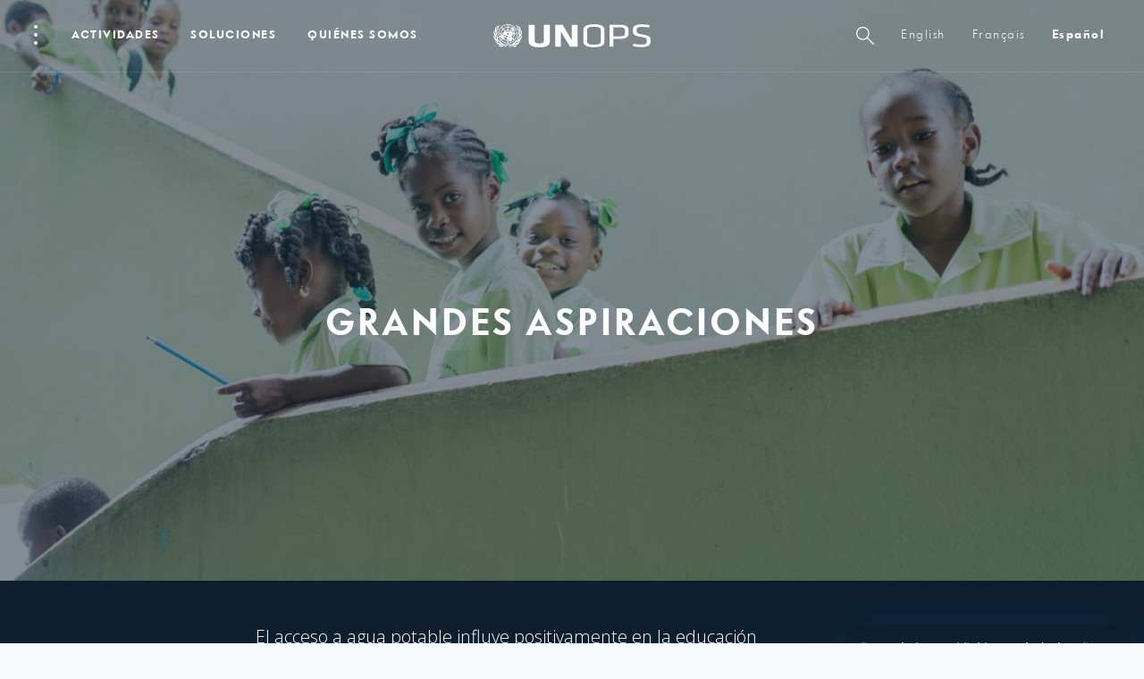

--- FILE ---
content_type: text/html; charset=UTF-8
request_url: https://www.unops.org/es/news-and-stories/stories/making-waves/big-ambitions
body_size: 40822
content:
<!DOCTYPE html><html class="no-js" itemscope lang="es">
<head>
	
    <meta charset="utf-8">
    <meta content="IE=edge" http-equiv="X-UA-Compatible">
    <meta content="width=device-width, initial-scale=1.0" name="viewport">

    <meta name="pagetype" content="News Articles">
    <meta name="category" content="Story Article">
    <meta name="language" content="es-ES">
    <meta name="created" content="2018-03-20T18:03:00+01:00">
    <meta name="updated" content="2025-05-15T14:47:16+02:00">
    
    <link href="https://fonts.googleapis.com/css?family=Open+Sans:300,400,700,900" rel="stylesheet">
    <script>
      window.app_config = {
        langauge: 'en',
        mapbox: {
          accessToken: 'pk.eyJ1IjoicGVuY2hvYiIsImEiOiJjam5lY3llb2kwMzdmM2twYW94aG9ybjZuIn0.85e3WMSAAdCscZXogKYT3w'
        },
				google: {
          maps: {
            key: "AIzaSyC8HnLgtFvGC1HyNgRfjTyKP1UFdltgBDo",
						client: "gme-unops"
						// channel: "www"
          }
        },
        locale: {
          slider: {
            prevSlideMessage: 'Previous slide',
            nextSlideMessage: 'Next slide',
            firstSlideMessage: 'This is the first slide',
            lastSlideMessage: 'This is totally the last slide',
            paginationBulletMessage: 'Go to slide {{index }}',
          }
        }
      }
    </script>
        

    <script>(function(b){b.className=b.className.replace(/\bno-js\b/,'js')})(document.documentElement)</script>
          <link href="https://content.unops.org/static/980538f/assets/css/ui.css?v2026.01.23-01" rel="stylesheet" media="all" />
      <link href="/css/overrides.css?v2026.01.23-01" rel="stylesheet" media="all" />
        
    
    <link href="/css/overrides-migration.css?v2026.01.23-01" rel="stylesheet" media="all" />
    
    
    
    
    <link href="https://cdnjs.cloudflare.com/ajax/libs/Swiper/4.5.0/css/swiper.min.css" rel="stylesheet" media="all" />
            <link as="font" crossorigin href="https://content.unops.org/static/980538f/assets/fonts/VFSans-Bold.woff2" rel="preload" type="font/woff2">
    	
    
          <!-- Google Tag Manager 111 -->
          <script>(function(w,d,s,l,i){w[l]=w[l]||[];w[l].push({'gtm.start':
          new Date().getTime(),event:'gtm.js'});var f=d.getElementsByTagName(s)[0],
          j=d.createElement(s),dl=l!='dataLayer'?'&l='+l:'';j.async=true;j.src=
          'https://www.googletagmanager.com/gtm.js?id='+i+dl;f.parentNode.insertBefore(j,f);
          })(window,document,'script','dataLayer','GTM-MZXQ9BQ');</script>
          <!-- End Google Tag Manager -->


<script type="text/javascript">
    (function(c,l,a,r,i,t,y){
        c[a]=c[a]||function(){(c[a].q=c[a].q||[]).push(arguments)};
        t=l.createElement(r);t.async=1;t.src="https://www.clarity.ms/tag/"+i;
        y=l.getElementsByTagName(r)[0];y.parentNode.insertBefore(t,y);
    })(window, document, "clarity", "script", "limwyviu2v");
</script>
  
	
  

	  
    


 
 



        <script async src="//www.instagram.com/embed.js"></script>
    <script async defer crossorigin="anonymous" 
            src="https://connect.facebook.net/en_US/sdk.js#xfbml=1&version=v18.0">
    </script>
    
    <script src="https://unpkg.com/@lottiefiles/lottie-player@latest/dist/lottie-player.js"></script>
    <script type="module" src="https://cdn.jsdelivr.net/npm/bsky-embed@latest/dist/bsky-embed.es.js" async></script>
    
<title>Grandes aspiraciones | UNOPS</title>
<script>window.dataLayer = window.dataLayer || [];
function gtag(){dataLayer.push(arguments)};
gtag('js', new Date());
gtag('config', 'UA-5519223-1', {'send_page_view': true,'anonymize_ip': false,'link_attribution': false,'allow_display_features': false});
</script>
<script>dataLayer = [];
(function(w,d,s,l,i){w[l]=w[l]||[];w[l].push({'gtm.start':
new Date().getTime(),event:'gtm.js'});var f=d.getElementsByTagName(s)[0],
j=d.createElement(s),dl=l!='dataLayer'?'&l='+l:'';j.async=true;j.src=
'https://www.googletagmanager.com/gtm.js?id='+i+dl;f.parentNode.insertBefore(j,f);
})(window,document,'script','dataLayer','GTM-T7PXMB5');
</script><meta name="generator" content="SEOmatic">
<meta name="keywords" content="agua, potable, importancia, acceso, influye, positivamente, educación, niños, reducen, escuela, dedican, aprender. los, alumnos, derniere, riviere">
<meta name="description" content="El acceso a agua potable influye positivamente en la educación de los niños, pues se reducen las posibilidades de que enfermen. En consecuencia, faltan…">
<meta name="referrer" content="no-referrer-when-downgrade">
<meta name="robots" content="all">
<meta content="593438352" property="fb:profile_id">
<meta content="es" property="og:locale">
<meta content="fr" property="og:locale:alternate">
<meta content="en" property="og:locale:alternate">
<meta content="UNOPS" property="og:site_name">
<meta content="article" property="og:type">
<meta content="https://www.unops.org/es/news-and-stories/stories/making-waves/big-ambitions" property="og:url">
<meta content="Grandes aspiraciones" property="og:title">
<meta content="El acceso a agua potable influye positivamente en la educación de los niños, pues se reducen las posibilidades de que enfermen. En consecuencia, faltan…" property="og:description">
<meta content="https://content.unops.org/photos/Website-thumbnails/_1200x630_crop_center-center_82_none/website-thumbnail_2560x14402-ES.jpg?mtime=1751375195" property="og:image">
<meta content="1200" property="og:image:width">
<meta content="630" property="og:image:height">
<meta content="El acceso a agua potable influye positivamente en la educación de los niños, pues se reducen las posibilidades de que enfermen. En consecuencia, faltan menos a la escuela y dedican más tiempo a aprender. Los alumnos de la Derniere Riviere Combined School de Santa Lucía tienen mucho que decir sobre la importancia del agua potable. " property="og:image:alt">
<meta content="https://www.instagram.com/unops_official/" property="og:see_also">
<meta content="https://www.youtube.com/user/UNOPSofficial" property="og:see_also">
<meta content="https://www.linkedin.com/company/unops" property="og:see_also">
<meta content="https://www.facebook.com/unops.org" property="og:see_also">
<meta content="https://twitter.com/unops" property="og:see_also">
<meta name="twitter:card" content="summary_large_image">
<meta name="twitter:site" content="@unops">
<meta name="twitter:creator" content="@unops">
<meta name="twitter:title" content="Grandes aspiraciones">
<meta name="twitter:description" content="El acceso a agua potable influye positivamente en la educación de los niños, pues se reducen las posibilidades de que enfermen. En consecuencia, faltan…">
<meta name="twitter:image" content="https://content.unops.org/photos/Website-thumbnails/_800x418_crop_center-center_82_none/website-thumbnail_2560x14402-ES.jpg?mtime=1751375195">
<meta name="twitter:image:width" content="800">
<meta name="twitter:image:height" content="418">
<meta name="twitter:image:alt" content="El acceso a agua potable influye positivamente en la educación de los niños, pues se reducen las posibilidades de que enfermen. En consecuencia, faltan menos a la escuela y dedican más tiempo a aprender. Los alumnos de la Derniere Riviere Combined School de Santa Lucía tienen mucho que decir sobre la importancia del agua potable. ">
<meta name="google-site-verification" content="46_6YVYBbR6I3VMvMDWI9aJ5BkUdngwzBzsAjybOQkw">
<link href="https://www.unops.org/es/news-and-stories/stories/making-waves/big-ambitions" rel="canonical">
<link href="https://www.unops.org/es" rel="home">
<link href="https://www.unops.org/es/news-and-stories/stories/making-waves/big-ambitions" rel="alternate" hreflang="es">
<link href="https://www.unops.org/fr/news-and-stories/stories/making-waves/big-ambitions" rel="alternate" hreflang="fr">
<link href="https://www.unops.org/news-and-stories/stories/making-waves/big-ambitions" rel="alternate" hreflang="x-default">
<link href="https://www.unops.org/news-and-stories/stories/making-waves/big-ambitions" rel="alternate" hreflang="en"></head>
<body class="body theme-dark  es  " 
   id="body" ><script async src="https://www.googletagmanager.com/gtag/js?id=UA-5519223-1"></script>

<noscript><iframe src="https://www.googletagmanager.com/ns.html?id=GTM-T7PXMB5"
height="0" width="0" style="display:none;visibility:hidden"></iframe></noscript>

<!-- Begin: layouts/base -->
  	<!-- Google Tag Manager (noscript) -->
	<noscript><iframe src="https://www.googletagmanager.com/ns.html?id=GTM-T7PXMB5"
	height="0" width="0" style="display:none;visibility:hidden"></iframe></noscript>
	<!-- End Google Tag Manager (noscript) -->
  
	  <!-- Begin: layouts/siteReader -->
                                


<!-- Begin: components/global/SiteHeader/SiteHeader -->
<header class="SiteHeader  js-SiteHeader  is-top is-bottom topFixed" data-js-module="true"> 
  <h1 class="visuallyhidden">Navegación del sitio</h1>
  <!-- Begin: components/global/SkipLinks/SkipLinks -->
<nav aria-describedby="Skiplinks--h2" class="Skiplinks js-Skiplinks" id="Skiplinks">
    <h2 class="visuallyhidden" id="Skiplinks--h2">Navegación rápida</h2>
    <ul>
        <li>
            <a accesskey="0" href="/" title="[ALT + 0]">Página de inicio</a>
        </li>
        <li>
            <a accesskey="1" href="#site-navigation" title="[ALT + 1]">Ir a la navegación principal</a>
        </li>
        <li>
            <a accesskey="2" href="#main-content" title="[ALT + 2]">Ir al contenido</a>
        </li>
        <li>
            <a accesskey="3" href="/" title="[ALT + 3]">Página de contacto</a>
        </li>
        <li>
            <a accesskey="4" href="/" title="[ALT + 4]">Página del mapa del sitio</a>
        </li>
        <li>
            <a accesskey="5" href="#search" title="[ALT + 5]">Ir a la opción de búsqueda</a>
        </li>
    </ul>
</nav>
<!-- End: components/global/SkipLinks/SkipLinks -->
  <div class="js-SiteHeader--overlay SiteHeader--overlay"></div>
  <div class="js-SiteHeader--spacer SiteHeader--spacer"></div>
  <div class="js-SiteHeader--sticky SiteHeader--sticky">

    <div class="js-SiteHeader--navBackground SiteHeader--navBackground"></div>
    <div class="js-SiteHeader--flyoutBackground SiteHeader--flyoutBackground"></div>
    <div class="js-SiteHeader--background SiteHeader--background"></div>
    <div class="SiteHeader--inner">
      <div class="js-SiteHeader--topBar SiteHeader--topBar">
        <div class="SiteHeader--logo">
          	<!-- Begin: components/global/SiteLogo/SiteLogo -->

  

<a class="SiteLogo" href="https://www.unops.org/es/" title="Spanish">
    <span class="visuallyhidden">Logo de UNOPS</span>
    <svg xmlns="http://www.w3.org/2000/svg" viewBox="0 0 503 74">
        <g fill="#ffffff">
            <path d="M85.76 33l-1-.06c-.85-6-2.34-5.73-3.94-10l-1 .23c-1.5 10.34 3.78 10.15 3.1 19.72l1 .3c1.82-1.7 11.1-11.7 5.5-23.9l-1 .2c.65 8.6-1.24 7.2-2.66 13.3v.2zm-5.55 3.92c-5.8 10.22.2 10-6.2 20.83l.7.7c.7-.25 16.9-5.1 16.9-22l-1-.12c-1.5 5.46-6.7 8.23-9.4 13.17l-.9-.47c2-6.5.3-7.7 1-12l-1.1-.1zM80.9 14l.9-.44C80.7 9.68 79.4 6.2 72 2.24l-.6.75c4.3 3.7 3.1 6.3 9.6 11h-.1zm1.8 4.36c-1.8-2.65-4.6-3.47-7.3-7.8l-.8.56c2.3 10.14 7.4 7.54 10.2 16.45l1-.1c1.2-2.22 4.2-16.1-4.5-21l-.8.6c3.9 4.85 2.8 7.7 3.4 11l-1.2.3zM70 62.6l-.62-.8c4.32-4.7 4-7 6.27-11 0 0-.54-.37-.84-.6C66.6 55.3 68 63 57.7 62.46c.16.4.35.95.35.95 7.07 4.1 19 7.4 28.68-9.1l-.87-.5c-6.1 6.5-9.8 4.9-15.8 8.8H70zm-23.85 1.55c-10.62-3.55-16.83 8.37-29.44 3.1l-.6.8C28.9 79.9 35.5 63.5 44.2 65c-3.04 1.64-5.77 3.8-8.07 6.37 1 1 1.4 1.48 2.5 2.6 2.8-4.65 5.27-7.17 7.58-8.3 2.3 1.13 4.8 3.65 7.6 8.3l2.5-2.6c-2.3-2.57-5-4.73-8.1-6.37 8.7-1.5 15.3 14.9 28.1 3.06l-.6-.8c-12.6 5.26-18.8-6.66-29.5-3.1zm-11.83-.74l.36-.9c-10.3.6-8.92-7.1-17.2-12.2l-.84.6c2.25 4 2 6.3 6.27 11l-.6.8c-6-3.9-9.7-2.3-15.7-8.8l-.9.5c9.7 16.4 21.6 13.1 28.7 9.1v-.1zM8.44 43.2l1-.3c-.68-9.58 4.6-9.4 3.1-19.73l-1-.23c-1.6 4.3-3.1 4-3.95 10l-1 .06c-1.5-6.2-3.4-4.8-2.7-13.4l-1-.26C-2.7 31.5 6.6 41.57 8.4 43.2h.04zm3-29.2C17.9 9.37 16.68 6.8 21 3l-.6-.75c-7.3 4-8.7 7.44-9.8 11.32l.84.43zm6.22 44.48l.7-.7C11.92 46.93 18 47.13 12.1 36.9l-1 .18c.7 4.26-1.1 5.46.93 12l-.9.47c-2.62-4.94-7.9-7.7-9.38-13.17l-1 .13C.73 53.4 17 58.2 17.65 58.5v-.02zm-10-30.9c2.75-8.92 7.93-6.3 10.17-16.45l-.83-.57c-2.68 4.34-5.5 5.16-7.38 7.8l-1-.3c.6-3.3-.5-6.17 3.35-11l-.83-.6c-8.72 4.94-5.73 18.8-4.5 21l1.02.12zM46.16.42c-16.85 0-30.5 13.66-30.5 30.5s13.65 30.5 30.5 30.5 30.5-13.66 30.5-30.5S63 .42 46.16.42zM74.6 29.9h-6.1c-.23-5.23-2.3-10.2-5.83-14.06l4.33-4.3c4.67 5 7.37 11.52 7.6 18.36zM61.24 14.4c-3.86-3.53-8.83-5.6-14.06-5.83v-6.1c6.84.23 13.37 2.93 18.38 7.6l-4.32 4.33zm-11 16.52c0 2.25-1.82 4.07-4.07 4.07s-4.07-1.9-4.07-4.1 1.82-4.1 4.07-4.1c2.24 0 4.05 1.8 4.05 4h.02zm-5.1-6c-.9.14-1.75.48-2.5 1l-4.34-4.34c1.93-1.64 4.33-2.63 6.86-2.84l-.02 6.18zm-2.5 11c.75.52 1.6.86 2.5 1v6.14c-2.52-.2-4.92-1.2-6.85-2.84l4.3-4.3zm4.54 1c.9-.14 1.75-.48 2.5-1l4.32 4.3c-1.93 1.65-4.33 2.64-6.86 2.85l.04-6.15zm2.5-11c-.75-.52-1.6-.86-2.5-1v-6.15c2.5.22 4.9 1.2 6.82 2.83l-4.32 4.32zm-4.54-9.22c-3.06.22-5.98 1.42-8.3 3.43L32.5 15.8c3.48-3.15 7.94-5 12.63-5.23v6.13zm-4 10.66c-.52.75-.86 1.6-1 2.5H34c.2-2.53 1.2-4.92 2.84-6.86l4.3 4.36zm-1 4.54c.14.9.5 1.75 1 2.5l-4.34 4.35c-1.6-1.92-2.6-4.3-2.8-6.8l6.14-.05zm-3.3 9.74c2.32 2 5.23 3.22 8.3 3.43v6.12c-4.7-.3-9.16-2.1-12.64-5.2l4.34-4.4zm10.33 3.43c3.07-.2 5.98-1.42 8.3-3.43L59.8 46c-3.48 3.16-7.94 5-12.63 5.23v-6.16zm4-10.66c.5-.7.86-1.6 1-2.5h6.14c-.1 2.6-1.1 5-2.8 6.9l-4.3-4.4zm1-4.5c-.14-.9-.48-1.7-1-2.5l4.3-4.3c1.64 2 2.63 4.4 2.83 6.9l-6.13-.1zm3.3-9.7c-2.33-2-5.24-3.2-8.3-3.4v-6.1c4.7.3 9.15 2.1 12.63 5.2l-4.33 4.3zM45.14 8.6c-5.23.23-10.2 2.3-14.07 5.83l-4.3-4.3c5-4.67 11.53-7.37 18.37-7.6V8.6zm-9.74 13c-2 2.33-3.2 5.24-3.4 8.3h-6.15c.23-4.7 2.08-9.15 5.23-12.62l4.32 4.32zM32 31.94c.2 3.07 1.42 5.98 3.43 8.3l-4.33 4.32c-3.15-3.47-5-7.93-5.22-12.62H32zm-.9 15.5c3.86 3.54 8.84 5.6 14.07 5.83v6.1c-6.84-.23-13.37-2.93-18.38-7.6l4.3-4.33zm16.1 5.83c5.23-.23 10.2-2.3 14.07-5.83l4.3 4.32c-5 4.67-11.53 7.37-18.37 7.6v-6.1zm9.73-13c2-2.32 3.22-5.23 3.43-8.3h6.13c-.3 4.7-2.2 9.16-5.3 12.62l-4.3-4.4zm3.4-10.37c-.2-3.06-1.4-5.98-3.42-8.3l4.4-4.3c3.2 3.47 5 7.93 5.2 12.6h-6.1zm-35-18.34l4.33 4.3c-3.54 3.85-5.6 8.82-5.86 14.04h-6.1c.24-6.84 2.95-13.37 7.62-18.37v.03zm-7.62 20.4h6.1c.3 5.23 2.4 10.2 5.9 14.04l-4.3 4.3c-4.6-5-7.3-11.52-7.6-18.36v.02zM67 50.36L62.68 46c3.53-3.86 5.6-8.84 5.82-14.06h6.1c-.23 6.84-2.93 13.36-7.6 18.36v.06z"></path>
            <path d="M49.94 6.44l1.7-.56 1 .32.9-.73v-.25l-1.67-.83h-.45l-2 1-.56-.2-.24.3 1.1.9h.22zm12.7 3l-.75-1.17-1.2-.08v.6l1.8.7.1-.1zm4.68 7.66l-1.1-.67.15-1.15-4.75-4.94-3.22-.8-.32 1.37 1.46 1.1-.36 2.6 1.34.3.84 1 .24 1.8 1.36.6 1.32 2.1 1.84-.8L67.5 22l1.6-.66.1-.83-1.88-3.4zM64 34v.64l.94.82.43-.46v-.46l-.8-.57L64 34zm1.13-5.9l.4-.32V26.6l-.7.36-.15.8L64 29.2l.12 1.46 1.6 1-.2-2.86-.4-.7zM46.7 32.2l-.2-.2-1.68.06-.4 1.08L43 34.66l1 .75 2.17-1.4.53-1.8zm16.42 11.7l-.3.1.2.64-.42.62-.16 1.74.48.6h1.3l.47-.88-.5-1.9-1.1-.92zm-4.53-6.35l.6-1.6.3 1.05.5-.17.2-.82.6.4 2.7-.8-.7-1.6-.9-.6-1-1.5 1.2-2.6.8-.3.7-1 .7-3.5-.4-1.3-.9-.2.3-1-.7-.2.3-.6-.2-.3-.8.4-1-1.7-.6-.1.1-.6-4.5-4.3-.2.3.4 1.5 4.6 5.7v1.8l1.8 1.2.5 2.5-.6 1.2-.8.2.6-1.8-1.4-1.3-.9.7-.3-.3.3-.7-1-1.3-2.8-.4-1.1 1.6-1-2.5-1 .2.66.34-.44 1-.8.1-1.57 1.62h-1.2l-.9-.5.27-.6 1.6-.9L51 23l-.36-.45-1.64 1.3-3.7-1.08-1.13.63-.32 1.53-5.2-1.35-4.45 2.3-.28.57-1-.16-.67 2.3-.18 1.7-1.7 2.3.13 2.3-2.25-1.8-.68.1L26 34.9l-.26 1.36.26 1.16-.6.6-2.62-1.2-.64.2-.2.56-.4.12-.36-.4h-.64l-.48 1.82.66 2 1.8 1.2.42-.78 1 1.55 2.3 1.1.76 1.5 2.57 1.8 1.43-.3 1.6.7 1.93-.8 1.5.2.4-.6L33.3 43l.7-.93-1.1-1.77.23-2.16-1.52-3.5-.2-1.64 1.4-.7 1.5-4h.7l.2 4.7-1.6-.1-.3 1.92.7.4.5-1.52 4.3.78-.1.44 1.7 1.7 2.8-2.78.9-1.78-.1-.56-.6.17v.56l-4.1 1.1 1.5-3 1.3.1 1.1.75.5-.1-.1-1.84 1.1-.44v-1.12l1.7-.3-.5-1.38.8-.35 1.2.63-1.1.48.7 1 .5-.4 1.2 1.4h.8l-.13.66.6.37-.7.9.9 1v1.1h.5l-1 1.7h-1.3l-2.1 3.6.4.4-.3.2v.5l.57.7-1.2.1.1 1.8 2.6-1.8 1.7.8.9-.2v-.5l.4-.5.55.6 1.14-.9.6.9-.8 1-1.87.8v.7l-1.7-.4-.7-.7h-1l-.6.4-1.5-.3-2.6 1.7-.9 1.6.7 1.7 5.23 3 1.75-.2-.4 1.5.8 1.3 4 3.4h.9l2.3-1.7 2.5-4.9-.7-.6 1.3-1.8-2.9-.7-.1-1 1.7-1 .24-1.9-.3-1.6H59l-.4 1.34-.2.4-2.3.6-2.8-1.6.5-.8 4.1 1.5 1.22-3.4-.83-.68-.6.1-1.9.72.2-.44 2.6-.8zm-6 1l-.8.56-.9-.1v-.8l.5-.3 1.1.5.1.2zm1.7-.85l-.9-.6-.4-1 .8-.53.6.76.3.8-.4.57zM180.9 2.08v52.18c0 10.58-7.7 19.72-34 19.72s-34-9.14-34-19.72V2.08h19.3V52.8c0 5.65 4.1 8.9 14.6 8.9s14.6-3.25 14.6-8.9V2.08h19.5zM216 24.3v47.54h-18.35V2.08h24l29.48 49.73V2.1h18.33v69.76h-24.14L216 24.3zM371.72 2.08h33.67c20 0 26.9 6.5 26.9 17.18v10.37c0 10.8-7 17.28-27 17.28h-21.6v25h-12V2.1zM405 10.15h-21.27v28.7H405c11.46 0 15.88-2.42 15.88-10.45v-7.8c-.05-7.66-4.46-10.45-15.88-10.45zM321.7.42c-24 0-33.66 6.8-33.66 18.42V55.1c0 11.62 9.64 18.4 33.66 18.4 24.02 0 33.66-6.78 33.66-18.4V18.82c0-11.62-9.63-18.4-33.66-18.4zm21.68 54.38c0 8.6-7 10.66-21.66 10.66s-21.66-2.07-21.66-10.66V19.13c0-8.6 7-10.66 21.66-10.66s21.66 2.07 21.66 10.66V54.8zm128.9 18.4c-8.8.03-17.55-1.2-26-3.67l2-7.33c7.95 1.96 16.1 2.94 24.3 2.94 14.95 0 18-2.84 18-10.8 0-9.42-.14-10.57-19.3-13.82-22.45-3.77-25.1-7.33-25.1-21.78 0-12.15 6.7-18 29.73-18 7.9 0 15.8.75 23.5 2.26l-1 7.75c-7.3-1.3-14.7-1.97-22.2-2-15.2 0-18 2.2-18 10.27 0 9.64 0 10.36 18.5 13.8 24.7 4.63 26 7.66 26 21.27 0 12.1-4.7 19.1-30.3 19.1z"></path>
        </g>
    </svg>
</a>
<!-- End: components/global/SiteLogo/SiteLogo -->

        </div>
        <div class="SiteHeader--navWrapper" id="site-navigation">
          <div class="SiteHeader--fullNav"> 
                <!-- ===============CACHING ================= -->
                                                  <div class="SiteHeader--burger">
                                            <!-- Begin: _components/bootstrap/elements/PopupDots/PopupDots -->
<button aria-controls="burgernav--flyout" aria-expanded="false" aria-haspopup="true" class="PopupDots js-NavFlyout--trigger" data-trigger="click" id="burgernav" type="button">
    <span class="visuallyhidden">Abrir menú</span>
    <span aria-hidden="true" class="PopupDots--icon">
        <span class="PopupDots--icon--dot"></span>
        <span class="PopupDots--icon--dot"></span>
        <span class="PopupDots--icon--dot"></span>
    </span>
    <span class="PopupDots--closeIcon"></span>
</button>
<!-- End: _components/bootstrap/elements/PopupDots/PopupDots -->

                                      </div>
                  <div class="SiteHeader--mainNav">
                        <!-- Begin: components/global/nav/MainNav/MainNav -->
<nav class="js-MainNav MainNav">
  <h2 class="visuallyhidden">Navegación principal</h2>
          <ul class="MainNav--categories">
                                  <li>
          
          <a aria-controls="impact--flyout" aria-expanded="false" aria-haspopup="true"
            class="js-NavFlyout--trigger MainNav--link" 
            href="https://www.unops.org/es/impact"            id="impact"
          >
            ACTIVIDADES
          </a>
        </li>
                      <li>
          
          <a aria-controls="expertise--flyout" aria-expanded="false" aria-haspopup="true"
            class="js-NavFlyout--trigger MainNav--link" 
            href="https://www.unops.org/es/solutions"            id="expertise"
          >
            Soluciones
          </a>
        </li>
                      <li>
          
          <a aria-controls="about--flyout" aria-expanded="false" aria-haspopup="true"
            class="js-NavFlyout--trigger MainNav--link" 
            href="https://www.unops.org/es/about"            id="about"
          >
            QUIÉNES SOMOS
          </a>
        </li>
            </ul>
      
</nav>
<!-- End: components/global/nav/MainNav/MainNav -->
 
                  </div>
                                                <!-- ===============/CACHING ================= -->    
                                      <div class="SiteHeader--metaNav">
                  <!-- Begin: components/global/nav/MetaNav/MetaNav -->
<nav class="MetaNav">
    <span class="visuallyhidden">Metanavegación</span>
    <ul class="MetaNav--list">
                                <li>
                    <a aria-controls="sitesearch--flyout" aria-expanded="false" aria-haspopup="true" class="MetaNav--link js-NavFlyout--trigger" data-trigger="click" href="" id="sitesearch"
                        title="Búsqueda"
                    >
                        <!--Búsqueda-->
                        <span class="magnifyingGlass"></span>
                    </a>   
            </li>
            <li>
                
                                                



<!-- Begin: components/global/LanguageSelector/LanguageSelector -->
<div class="js-Flyout Flyout  LanguageSelectorFlyout--inOneLine">
    
                
              
                   
                                                                    
                <a href="https://www.unops.org/news-and-stories/stories/making-waves/big-ambitions" aria-haspopup="true" 
                    class="
                        
                        MetaNav--link 
                        LanguageSelectorFlyout--link
                     " >
                        English
                </a>
              
                   
                                                                    
                <a href="https://www.unops.org/fr/news-and-stories/stories/making-waves/big-ambitions" aria-haspopup="true" 
                    class="
                        
                        MetaNav--link 
                        LanguageSelectorFlyout--link
                     " >
                        français
                </a>
              
                   
                                                                    
                <a href="https://www.unops.org/es/news-and-stories/stories/making-waves/big-ambitions" aria-haspopup="true" 
                    class="
                        LanguageSelectorFlyout--active
                        MetaNav--link 
                        LanguageSelectorFlyout--link
                     " >
                        español
                </a>
                        

    
    <div class="Flyout--container LanguageSelectorFlyout js-Flyout--container">
        <div class="js-Flyout--container--arrow Flyout--container--arrow"></div>
        <div class="Flyout--content">
            <ul class="js-Flyout--list Flyout--list">
                <li class="Flyout--item">
                  <a class="Flyout--item--link active" href="">
                      español
                  </a>
                </li>
                                    <li class="Flyout--item">
                                                                        
                                                                                                                                <a class="Flyout--item--link" href="https://www.unops.org/news-and-stories/stories/making-waves/big-ambitions">English</a>
                                               
                    </li>
                                    <li class="Flyout--item">
                                                                        
                                                                                                                                <a class="Flyout--item--link" href="https://www.unops.org/fr/news-and-stories/stories/making-waves/big-ambitions">français</a>
                                               
                    </li>
                            </ul>
        </div>
    </div>
</div>

<!-- End: components/global/LanguageSelector/LanguageSelector -->            </li>
         
    </ul>
</nav>
<!-- End: components/global/nav/MetaNav/MetaNav -->

              </div>
                                  </div>
          <!-- mobile nav -->
          <div class="SiteHeader--simpleNav">
            <!--ToDo: JW - the mobile nav is more complicated that the burger I think - revisit-->
                        <button aria-expanded="false" aria-haspopup="true" class="Burger MobileNav--toggle js-MobileNav--toggle" type="button">
              <span class="visuallyhidden">global.siteheader.siteheader.sitenavigation.open</span>
              <span aria-hidden="true" class="Burger--icon">
                <span class="Burger--icon--line"></span>
                <span class="Burger--icon--line"></span>
              </span>
            </button>
          </div>
        </div>
      </div>
    </div>

    <div class="SiteHeader--attachments">
            <!-- ===============CACHING ================= -->
                                <!-- ===============/CACHING ================= -->
    </div>

    <!-- ===============CACHING ================= -->
            <div class="SiteHeader--flyoutContainer">
        <!-- Begin: components/global/nav/NavFlyout/NavFlyout -->


<div aria-expanded="false" aria-labelledby="burgernav" class="js-NavFlyout NavFlyout" id="burgernav--flyout" role="group">
  <div class="NavFlyout--content">
    <div class="NavFlyout--inner">
      <h2 class="visuallyhidden">Subnavegación - Especialización</h2>
        <!-- Begin: components/global/nav/BurgerNav/BurgerNav -->

<div class="BurgerNav">
    <!-- Begin: components/global/nav/NavFlyoutTitle/NavFlyoutTitle -->
<h3 class="  NavFlyoutTitle">
  <span class="NavFlyoutTitle--text">Enlaces rápidos</span>
</h3>
<!-- End: components/global/nav/NavFlyoutTitle/NavFlyoutTitle -->

    
<!-- Begin: components/content/QuickLinksSection/QuickLinksSection -->
<div class="CardQuicklinks">
  <ul class="CardQuicklinks--list">
          <li>     <!-- Begin: components/content/Card/card [card] -->
 
          <!-- Begin: components/content/Card/CardCard/CardCard -->
  
      <a 
                href="https://www.unops.org/es/business-opportunities"
                  class="teaser small Card">
   


    
      <div class="Card--inner">
                    <div class="Card--header">
              <div class="CardHeaderImage">
                                    <!-- Begin: components/bootstrap/elements/ResponsiveMedia/ResponsiveMedia -->

    
        <div class="Media image    " 
        style="background-image: url(https://content.unops.org/photos/Generic/Expertise/_preloaderImageTransform/GettyImages-696247536.jpg);  padding-top: 56.25% ">
                        <img
          alt=""
          class="lazyload"
          data-sizes="auto"
          data-src="https://content.unops.org/photos/Generic/Expertise/_image960x540/GettyImages-696247536.jpg"
          src="https://content.unops.org/photos/Generic/Expertise/_preloaderImageTransform/GettyImages-696247536.jpg">
                              </div>
  
  <!-- End: components/bootstrap/elements/ResponsiveMedia/ResponsiveMedia -->

                                
                                </div>
          </div>
          <div class="Card--body">
                          <strong class="Card--title">Anuncios de licitaciones</strong>
                          <div class="Card--text">
                                  <p><p>UNOPS busca constantemente nuevos proveedores, ya sea para adquirir paneles solares o material médico.</p></p>
                                
                                
              </div>
          </div>        
    </div>


  </a>
 

<!-- End: components/content/Card/CardCard/CardCard -->
  
    
  
<!-- End: components/content/Card/card [card] -->  </li>
          <li>     <!-- Begin: components/content/Card/card [card] -->
 
          <!-- Begin: components/content/Card/CardCard/CardCard -->
  
      <a 
                href="https://www.unops.org/es/jobs"
                  class="teaser small Card">
   


    
      <div class="Card--inner">
                    <div class="Card--header">
              <div class="CardHeaderImage">
                                    <!-- Begin: components/bootstrap/elements/ResponsiveMedia/ResponsiveMedia -->

    
        <div class="Media image    " 
        style="background-image: url(https://content.unops.org/photos/Generic/_preloaderImageTransform/SD2017-7611.jpg);  padding-top: 56.25% ">
                        <img
          alt=""
          class="lazyload"
          data-sizes="auto"
          data-src="https://content.unops.org/photos/Generic/_image960x540/SD2017-7611.jpg"
          src="https://content.unops.org/photos/Generic/_preloaderImageTransform/SD2017-7611.jpg">
                              </div>
  
  <!-- End: components/bootstrap/elements/ResponsiveMedia/ResponsiveMedia -->

                                
                                </div>
          </div>
          <div class="Card--body">
                          <strong class="Card--title">Empleo</strong>
                          <div class="Card--text">
                                  <p><p>Los desafíos que enfrenta el mundo nunca habían sido tan complejos. Estamos construyendo el futuro.</p></p>
                                
                                
              </div>
          </div>        
    </div>


  </a>
 

<!-- End: components/content/Card/CardCard/CardCard -->
  
    
  
<!-- End: components/content/Card/card [card] -->  </li>
          <li>     <!-- Begin: components/content/Card/card [card] -->
 
          <!-- Begin: components/content/Card/CardCard/CardCard -->
  
      <div  class="_teaser small Card">
   


    
      <div class="Card--inner">
                    <div class="Card--header">
              <div class="CardHeaderImage">
                                    <!-- Begin: components/bootstrap/elements/ResponsiveMedia/ResponsiveMedia -->

    
        <div class="Media image    " 
        style="background-image: url(https://content.unops.org/photos/_preloaderImageTransform/42A5814.jpg);  padding-top: 56.25% ">
                        <img
          alt=""
          class="lazyload"
          data-sizes="auto"
          data-src="https://content.unops.org/photos/_image960x540/42A5814.jpg"
          src="https://content.unops.org/photos/_preloaderImageTransform/42A5814.jpg">
                              </div>
  
  <!-- End: components/bootstrap/elements/ResponsiveMedia/ResponsiveMedia -->

                                
                                </div>
          </div>
          <div class="Card--body">
                          <strong class="Card--title">RECURSOS</strong>
                          <div class="Card--text">
                                  <p><p>Últimas notas de prensa, declaraciones, publicaciones y otros recursos para saber más sobre nuestro trabajo.</p></p>
                                
                                
              </div>
          </div>        
    </div>


  </div>
 

<!-- End: components/content/Card/CardCard/CardCard -->
  
    
  
<!-- End: components/content/Card/card [card] -->  </li>
          <li>     <!-- Begin: components/content/Card/card [card] -->
 
          <!-- Begin: components/content/Card/CardCard/CardCard -->
  
      <a 
                href="https://www.unops.org/es/about/governance/accountability"
                  class="teaser small Card">
   


    
      <div class="Card--inner">
                        <!-- Begin: components/bootstrap/elements/CategoryFlag/CategoryFlag -->
<!-- End: components/bootstrap/elements/CategoryFlag/CategoryFlag -->

                    <div class="Card--header">
              <div class="CardHeaderImage">
                                    <!-- Begin: components/bootstrap/elements/ResponsiveMedia/ResponsiveMedia -->

    
        <div class="Media image    " 
        style="background-image: url(https://content.unops.org/photos/Generic/Expertise/_preloaderImageTransform/87A4492.jpg);  padding-top: 56.25% ">
                        <img
          alt=""
          class="lazyload"
          data-sizes="auto"
          data-src="https://content.unops.org/photos/Generic/Expertise/_image960x540/87A4492.jpg"
          src="https://content.unops.org/photos/Generic/Expertise/_preloaderImageTransform/87A4492.jpg">
                              </div>
  
  <!-- End: components/bootstrap/elements/ResponsiveMedia/ResponsiveMedia -->

                                
                                </div>
          </div>
          <div class="Card--body">
                          <strong class="Card--title">RENDICIÓN DE CUENTAS</strong>
                          <div class="Card--text">
                                  <p><p>UNOPS se compromete a operar de manera transparente y responsable, así como a generar confianza entre la organización y sus órganos rectores, sus asociados y las comunidades para las que trabaja.</p></p>
                                
                                
              </div>
          </div>        
    </div>


  </a>
 

<!-- End: components/content/Card/CardCard/CardCard -->
  
    
  
<!-- End: components/content/Card/card [card] -->  </li>
          <li>     <!-- Begin: components/content/Card/card [card] -->
 
          <!-- Begin: components/content/Card/CardCard/CardCard -->
  
      <a 
                href="https://www.unops.org/es/youth-at-the-table-practical-solutions-on-the-agenda"
                  class="teaser small Card">
   


    
      <div class="Card--inner">
                        <!-- Begin: components/bootstrap/elements/CategoryFlag/CategoryFlag -->
<!-- End: components/bootstrap/elements/CategoryFlag/CategoryFlag -->

                    <div class="Card--header">
              <div class="CardHeaderImage">
                                    <!-- Begin: components/bootstrap/elements/ResponsiveMedia/ResponsiveMedia -->

    
        <div class="Media image    " 
        style="background-image: url(https://content.unops.org/photos/_preloaderImageTransform/YouthPlatform.jpg);  padding-top: 56.25% ">
                        <img
          alt=""
          class="lazyload"
          data-sizes="auto"
          data-src="https://content.unops.org/photos/_image960x540/YouthPlatform.jpg"
          src="https://content.unops.org/photos/_preloaderImageTransform/YouthPlatform.jpg">
                              </div>
  
  <!-- End: components/bootstrap/elements/ResponsiveMedia/ResponsiveMedia -->

                                
                                </div>
          </div>
          <div class="Card--body">
                          <strong class="Card--title">La Plataforma de UNOPS para la Juventud</strong>
                          <div class="Card--text">
                                  <p><p>La juventud ofrece una perspectiva crítica sobre cómo los desafíos mundiales y las tendencias emergentes pueden influir en nuestras prioridades e impacto.</p></p>
                                
                                
              </div>
          </div>        
    </div>


  </a>
 

<!-- End: components/content/Card/CardCard/CardCard -->
  
    
  
<!-- End: components/content/Card/card [card] -->  </li>
      </ul>
</div>
<!-- End: components/content/QuickLinksSection/QuickLinksSection -->

</div>
<!-- End: components/global/nav/BurgerNav/BurgerNav -->

    </div>
  </div>
  <button class="js-NavFlyout--close NavFlyout--close" type="button">
    <span class="visuallyhidden">Cerrar menú flotante</span>
    <span class="NavFlyout--closeIcon">
      <span class="NavFlyout--closeIcon--line"></span>
      <span class="NavFlyout--closeIcon--line"></span>
    </span>
  </button>
</div>


<!-- End: components/global/nav/NavFlyout/NavFlyout -->

                      <!-- Begin: components/global/nav/NavFlyOut/NavFlyoutCategory -->

    
<div aria-expanded="false" aria-labelledby="impact" 
  class="js-NavFlyout NavFlyout  " 
  id="impact--flyout" role="group">
  
    <div class="NavFlyout--content">
      <div class="NavFlyout--inner">
        <h2 class="visuallyhidden">Subnavegación - Especialización</h2>
        
       
                                                        

                          <div class="NavFlyout--nav">
            <ul class="NavFlyout--categories">

                                        <li class="NavFlyout--category">
                                    <!-- Begin: components/global/nav/NavFlyoutTitle/NavFlyoutTitle -->
<h3 class="  NavFlyoutTitle">
  <span class="NavFlyoutTitle--text">Novedades</span>
</h3>
<!-- End: components/global/nav/NavFlyoutTitle/NavFlyoutTitle -->

                                
                                                  <ul class="NavFlyout--category--list">
                                                                                                              <li>                  
                                                                                    <a class="NavFlyout--category--link" href="https://www.unops.org/es/news-and-stories">Todo</a>
                                                                              </li>
                                                                                                                                    <li>                  
                                                                                    <a class="NavFlyout--category--link" href="/es/news-and-stories?type%5B%5D=newsArticle&amp;year=all" rel="noopener">Noticias</a>
                                                                              </li>
                                                                                                                                    <li>                  
                                                                                    <a class="NavFlyout--category--link" href="/es/news-and-stories?type%5B%5D=storyArticle&amp;year=all" rel="noopener">Historias </a>
                                                                              </li>
                                                                                                                                    <li>                  
                                                                                    <a class="NavFlyout--category--link" href="/es/news-and-stories?type%5B%5D=insightArticle&amp;year=all" rel="noopener">Reflexiones</a>
                                                                              </li>
                                                                                                                                    <li>                  
                                                                                    <a class="NavFlyout--category--link" href="/es/news-and-stories?type%5B%5D=eventArticle&amp;year=all" rel="noopener">Eventos</a>
                                                                              </li>
                                                                                                                                    <li>                  
                                                                                    <a class="NavFlyout--category--link" href="/es/news-and-stories?type%5B%5D=speechArticle&amp;year=all" rel="noopener">Declaraciones</a>
                                                                              </li>
                                                                                                                                    <li>                  
                                                                                    <a class="NavFlyout--category--link" href="https://www.unops.org/news-and-stories?type%5B%5D=OpinionArticle&amp;year=all" rel="noopener">Artículos de opinión</a>
                                                                              </li>
                                                                                                                                    <li>                  
                                                                                    <a class="NavFlyout--category--link" href="/es/news-and-stories?type%5B%5D=videoArticle&amp;year=all" rel="noopener">Videos</a>
                                                                              </li>
                                                            </ul>
                              </li>
                                        <li class="NavFlyout--category">
                                    <!-- Begin: components/global/nav/NavFlyoutTitle/NavFlyoutTitle -->
<h3 class="  NavFlyoutTitle">
  <span class="NavFlyoutTitle--text">Unidos en la implementación</span>
</h3>
<!-- End: components/global/nav/NavFlyoutTitle/NavFlyoutTitle -->

                                
                                                  <ul class="NavFlyout--category--list">
                                                                                                              <li>                  
                                                                                    <a class="NavFlyout--category--link" href="https://www.unops.org/es/impact/united-to-deliver/delivering-impact-together">Colaborar para generar impacto</a>
                                                                              </li>
                                                                                                                                    <li>                  
                                                                                    <a class="NavFlyout--category--link" href="https://www.unops.org/es/impact/united-to-deliver/platforms-for-multilateral-action">Plataformas para la acción multilateral</a>
                                                                              </li>
                                                                                                                                    <li>                  
                                                                                    <a class="NavFlyout--category--link" href="https://www.unops.org/es/impact/united-to-deliver/enabling-un-system-wide-action">Apoyo a la acción del sistema de las Naciones Unidas</a>
                                                                              </li>
                                                                                                                                    <li>                  
                                                                                    <a class="NavFlyout--category--link" href="https://www.unops.org/es/impact/united-to-deliver/delivering-as-one-un">Acción coordinada en las Naciones Unidas</a>
                                                                              </li>
                                                                                                                                    <li>                  
                                                                                    <a class="NavFlyout--category--link" href="https://www.unops.org/es/about/our-story/sustainable-development-goals">Objetivos de Desarrollo Sostenible</a>
                                                                              </li>
                                                                                                                                    <li>                  
                                                                                    <a class="NavFlyout--category--link" href="https://www.unops.org/es/impact/united-to-deliver/expanding-implementation-capacity">Ampliar la capacidad de implementación</a>
                                                                              </li>
                                                                                                                                    <li>                  
                                                                                    <a class="NavFlyout--category--link" href="https://www.unops.org/es/impact/united-to-deliver/measuring-our-impact">Medir nuestro impacto</a>
                                                                              </li>
                                                            </ul>
                              </li>
                                        <li class="NavFlyout--category">
                                    <!-- Begin: components/global/nav/NavFlyoutTitle/NavFlyoutTitle -->
<h3 class="  NavFlyoutTitle">
  <span class="NavFlyoutTitle--text">Grupos de reflexión</span>
</h3>
<!-- End: components/global/nav/NavFlyoutTitle/NavFlyoutTitle -->

                                
                                                  <ul class="NavFlyout--category--list">
                                                                                                              <li>                  
                                                                                    <a class="NavFlyout--category--link" href="https://www.unops.org/es/impact/our-missions/energy-transition">Transición energética</a>
                                                                              </li>
                                                                                                                                    <li>                  
                                                                                    <a class="NavFlyout--category--link" href="https://www.unops.org/es/impact/our-missions/food-systems-transformation">Transformación de los sistemas alimentarios</a>
                                                                              </li>
                                                                                                                                    <li>                  
                                                                                    <a class="NavFlyout--category--link" href="https://www.unops.org/es/impact/our-missions/just-digital-transformation">Transformación digital justa</a>
                                                                              </li>
                                                                                                                                    <li>                  
                                                                                    <a class="NavFlyout--category--link" href="https://www.unops.org/es/impact/our-missions/humanitarian-development-and-peace-efforts">Actividades humanitarias, de desarrollo y de consolidación de la paz</a>
                                                                              </li>
                                                                                                                                    <li>                  
                                                                                    <a class="NavFlyout--category--link" href="https://www.unops.org/es/impact/our-missions/quality-healthcare">Servicios de salud de calidad</a>
                                                                              </li>
                                                                                                                                    <li>                  
                                                                                    <a class="NavFlyout--category--link" href="https://www.unops.org/es/impact/our-missions/small-island-developing-states-resilience-and-sustainability">Resiliencia y sostenibilidad en los pequeños Estados insulares en desarrollo</a>
                                                                              </li>
                                                                                                                                    <li>                  
                                                                                    <a class="NavFlyout--category--link" href="https://www.unops.org/es/impact/our-missions/social-protection-equality-education-and-jobs">Protección social, igualdad, educación y empleo</a>
                                                                              </li>
                                                                                                                                    <li>                  
                                                                                    <a class="NavFlyout--category--link" href="https://www.unops.org/es/impact/our-missions/triple-planetary-crisis">Triple crisis planetaria</a>
                                                                              </li>
                                                            </ul>
                              </li>
                                        <li class="NavFlyout--category">
                                    <!-- Begin: components/global/nav/NavFlyoutTitle/NavFlyoutTitle -->
<h3 class="  NavFlyoutTitle">
  <span class="NavFlyoutTitle--text">Dónde trabajamos</span>
</h3>
<!-- End: components/global/nav/NavFlyoutTitle/NavFlyoutTitle -->

                                
                                                  <ul class="NavFlyout--category--list">
                                                                                                              <li>                  
                                                                                    <a class="NavFlyout--category--link" href="https://www.unops.org/es/africa">África</a>
                                                                              </li>
                                                                                                                                    <li>                  
                                                                                    <a class="NavFlyout--category--link" href="https://www.unops.org/es/asia-pacific">Asia y el Pacífico</a>
                                                                              </li>
                                                                                                                                    <li>                  
                                                                                    <a class="NavFlyout--category--link" href="https://www.unops.org/es/europe-and-central-asia">Europa y Asia Central</a>
                                                                              </li>
                                                                                                                                    <li>                  
                                                                                    <a class="NavFlyout--category--link" href="https://www.unops.org/es/global-portfolios">Oficina de Portafolios Globales</a>
                                                                              </li>
                                                                                                                                    <li>                  
                                                                                    <a class="NavFlyout--category--link" href="https://www.unops.org/es/latin-america-and-the-caribbean">América Latina y el Caribe</a>
                                                                              </li>
                                                                                                                                    <li>                  
                                                                                    <a class="NavFlyout--category--link" href="https://www.unops.org/es/middle-east">Oriente Medio</a>
                                                                              </li>
                                                            </ul>
                              </li>
                        
                                      </ul>
          </div>
              </div>
    </div>
  
  <button class="js-NavFlyout--close NavFlyout--close" type="button">
    <span class="visuallyhidden">Cerrar menú flotante</span>
    <span class="NavFlyout--closeIcon">
      <span class="NavFlyout--closeIcon--line"></span>
      <span class="NavFlyout--closeIcon--line"></span>
    </span>
  </button>
</div>

<!-- End: components/global/nav/NavFlyout/NavFlyoutCategory -->

                <!-- Begin: components/global/nav/NavFlyOut/NavFlyoutCategory -->

    
<div aria-expanded="false" aria-labelledby="expertise" 
  class="js-NavFlyout NavFlyout  " 
  id="expertise--flyout" role="group">
  
    <div class="NavFlyout--content">
      <div class="NavFlyout--inner">
        <h2 class="visuallyhidden">Subnavegación - Especialización</h2>
        
       
                                                                                          <!-- Begin: components/global/nav/PictoNav/PictoNav -->
      <div class="PictoNav--totalRows1">
        <div class="PictoNav  ">
          <div class="MainNav--link PictoNav--link--title PictoNav--SubTitle"></div>
          <ul class="PictoNav--list">
            
              <li>
                <a class="
                          PictoNav--link 
                          svg-infrastructure_woman 
                          
                        " 
                                      href="https://www.unops.org/es/solutions/infrastructure"
                                  >
                  <div class="PictoNav--pictoWrapper">
                                                                                            <svg xmlns="http://www.w3.org/2000/svg" viewBox="0 0 1024 1024"><defs><style>.cls-1,.cls-2{fill:none;stroke:#0092d1;stroke-width:18.67px;}.cls-1{stroke-miterlimit:10;}.cls-2{stroke-linejoin:bevel;}</style></defs><g class="svg_layer-infrastructure_woman" data-name="infrastructure woman"><polyline class="cls-1" points="306.6 328.42 362.79 364.47 418.51 328.64"/><line class="cls-1" x1="250.6" y1="460.15" x2="483.96" y2="460.15"/><line class="cls-1" x1="250.6" y1="497.49" x2="474.63" y2="497.49"/><path data-name="&lt;Path&gt;" class="cls-1" d="M474.65,451v83.86h-224V422.77A112,112,0,0,1,468.11,385"/><line class="cls-1" x1="362.56" y1="450.96" x2="362.56" y2="534.83"/><line class="cls-1" x1="362.56" y1="368.13" x2="362.56" y2="395.18"/><polyline class="cls-1" points="838.68 951 614.98 422.81 614.32 422.81 390.32 951"/><line class="cls-2" x1="577.11" y1="105.44" x2="652.18" y2="105.44"/><line class="cls-2" x1="577.11" y1="310.8" x2="652.18" y2="310.8"/><line class="cls-2" x1="577.11" y1="273.46" x2="652.18" y2="273.46"/><rect class="cls-2" x="539.97" y="68.1" width="149.35" height="280.04" rx="28" ry="28"/><line class="cls-2" x1="614.65" y1="954.9" x2="614.65" y2="488.23"/><line class="cls-1" x1="595.98" y1="385.47" x2="633.31" y2="385.47"/><polyline class="cls-1" points="444.72 908.15 456.36 945.55 486.34 945.55 539.86 945.55 539.86 926.88 493.26 908.21 493.26 824.2 474.65 824.2"/><polygon class="cls-1" points="306.6 824.2 268.83 945.55 185.33 945.55 185.33 926.88 231.93 908.21 231.93 824.2 306.6 824.2"/><path class="cls-1" d="M250.6,824.17V609.72l.1-.13a111.56,111.56,0,0,1,28.62-74.77"/><polyline class="cls-1" points="415.11 774.95 363.28 626.34 362.31 626.34 293.63 824.17"/><path class="cls-1" d="M474.63,673.6V609.72l0-.13A111.56,111.56,0,0,0,446,534.8"/><polyline class="cls-1" points="698.6 366.95 726.66 338.8 726.66 301.46"/><path class="cls-1" d="M292.89,376.15c62.72,64.75,153.8,56.3,153.8,56.3l84-65.5L502.69,338.8V301.46"/></g><g class="svg_layer-inside_lens"><circle class="cls-2" cx="614.7" cy="189.48" r="9.25"/></g><g class="svg_layer-outside_lens"><circle class="cls-2" cx="614.7" cy="189.48" r="46.6"/></g><g class="svg_layer-head"><path data-name="&lt;Path&gt;" class="cls-1" d="M263.49,209.35a108.91,108.91,0,0,1-31.95,73.52"/><path data-name="&lt;Path&gt;" class="cls-1" d="M465.59,291.88A108.83,108.83,0,0,0,472.78,220c-.11-.46-7.31-32.58-7.43-33"/><path class="cls-2" d="M250.56,180.14a112,112,0,0,1,224.08,0"/><line class="cls-1" x1="222.7" y1="180.14" x2="502.63" y2="180.14"/><line class="cls-1" x1="390.62" y1="124.12" x2="390.62" y2="71.72"/><line class="cls-1" x1="334.61" y1="124.12" x2="334.61" y2="71.72"/><path class="cls-1" d="M313.3,179.95a70.35,70.35,0,0,1-92.08,31.76"/><path class="cls-1" d="M456.17,181.09a92.39,92.39,0,0,1-180,29.26"/></g></svg>

                          
                       
                  </div>
                  <div class="PictoNav--link--title">
                    Infraestructura
                  </div>
                  <div class="PictoNav--link--textWrapper">
                    <div class="PictoNav--link--text">
                      Ofrecemos una serie de soluciones para impulsar la infraestructura sostenible, resiliente e inclusiva en todo el mundo.
                    </div>
                                      </div>
                </a>
            </li>
            
              <li>
                <a class="
                          PictoNav--link 
                          svg-pm_woman 
                          
                        " 
                                      href="https://www.unops.org/es/solutions/project-management"
                                  >
                  <div class="PictoNav--pictoWrapper">
                                                                                            <svg xmlns="http://www.w3.org/2000/svg" viewBox="0 0 1024 1024"><defs><style>.cls-1,.cls-2,.cls-3{fill:none;stroke:#0092d1;stroke-width:19.02px;}.cls-1,.cls-2{stroke-miterlimit:10;}.cls-2{stroke-linecap:square;}.cls-3{stroke-linejoin:bevel;}</style></defs><title>PM_woman</title><g class="svg_layer-body"><polygon class="cls-1" points="459.18 834.37 420.69 958.01 390.14 958.01 335.62 958.01 335.62 938.99 383.09 919.97 383.09 834.37 459.18 834.37"/><line class="cls-1" x1="402.11" y1="834.34" x2="402.11" y2="658.26"/><polygon class="cls-1" points="573.33 834.37 611.82 958.01 642.37 958.01 696.89 958.01 696.89 938.99 649.42 919.97 649.42 834.37 573.33 834.37"/><line class="cls-1" x1="630.4" y1="834.34" x2="630.4" y2="682.17"/><line class="cls-1" x1="504.42" y1="669.03" x2="445.96" y2="834.34"/><line class="cls-1" x1="586.55" y1="834.34" x2="531.42" y2="678.99"/></g><g class="svg_layer-map"><polyline class="cls-2" points="735.01 397.07 735.01 302.16 582.88 359.22 440.14 301.71 287.99 359.22 287.99 397.07"/><line class="cls-2" x1="411.72" y1="483.57" x2="326.21" y2="515.9"/><line class="cls-2" x1="696.88" y1="488.21" x2="611.37" y2="520.53"/><line class="cls-2" x1="554.24" y1="518.81" x2="469.11" y2="484.51"/><line class="cls-2" x1="440.17" y1="358.84" x2="440.17" y2="444.44"/><line class="cls-2" x1="440.17" y1="511" x2="440.17" y2="596.6"/><line class="cls-2" x1="582.83" y1="406.39" x2="582.83" y2="491.99"/><line class="cls-2" x1="582.83" y1="558.55" x2="582.83" y2="644.15"/><polyline class="cls-1" points="715.99 434.97 735.01 425.2 754.09 435.14 763.54 472.96"/><polyline class="cls-1" points="307.01 434.97 287.99 425.2 268.92 435.14 259.46 472.96"/><polyline class="cls-2" points="287.99 492.65 287.99 701.02 440.13 644.15 582.88 701.02 735.01 644.15 735.01 491.98"/></g><g class="svg_layer-head"><path data-name="&lt;Path&gt;" class="cls-1" d="M416,207.91a111,111,0,0,1-32.55,74.91"/><path data-name="&lt;Path&gt;" class="cls-1" d="M621.87,292a110.89,110.89,0,0,0,7.32-73.21c-.11-.47-7.45-33.19-7.57-33.66"/><path class="cls-3" d="M402.79,178.14a114.16,114.16,0,1,1,228.32,0"/><line class="cls-1" x1="374.4" y1="178.14" x2="659.62" y2="178.14"/><line class="cls-1" x1="545.48" y1="121.07" x2="545.48" y2="67.68"/><line class="cls-1" x1="488.42" y1="121.07" x2="488.42" y2="67.68"/><path class="cls-1" d="M466.71,177.95a71.68,71.68,0,0,1-93.82,32.36"/><path class="cls-1" d="M612.28,179.11a94.13,94.13,0,0,1-183.42,29.81"/></g></svg>

                          
                       
                  </div>
                  <div class="PictoNav--link--title">
                    Gestión de proyectos
                  </div>
                  <div class="PictoNav--link--textWrapper">
                    <div class="PictoNav--link--text">
                      Utilizamos enfoques sostenibles para implementar proyectos y programas de diferente envergadura y desarrollar la capacidad en los países en desarrollo.
                    </div>
                                      </div>
                </a>
            </li>
            
              <li>
                <a class="
                          PictoNav--link 
                          svg-procurement 
                          
                        " 
                                      href="https://www.unops.org/es/solutions/procurement"
                                  >
                  <div class="PictoNav--pictoWrapper">
                                                                                            <svg xmlns="http://www.w3.org/2000/svg" viewBox="0 0 1024 1024"><defs><style>.cls-1,.cls-2,.cls-3,.cls-4{fill:none;}.cls-1,.cls-2,.cls-4{stroke:#0092d1;}.cls-1,.cls-4{stroke-miterlimit:10;}.cls-1,.cls-2,.cls-3{stroke-width:19.41px;}.cls-2,.cls-3{stroke-linejoin:bevel;}.cls-3{stroke:#0096d9;}.cls-4{stroke-width:14.17px;}</style></defs><g class="svg_layer-body"><path data-name="&lt;Path&gt;" class="cls-1" d="M395.83,967.23h232.8v-68a116.4,116.4,0,1,0-232.8,0v68h232.8"/></g><g class="svg_layer-head"><circle class="cls-2" cx="512.79" cy="646.87" r="96.79"/><path class="cls-3" d="M553.21,561.7A96.85,96.85,0,0,1,416.36,639"/></g><g class="svg_layer-bubble-3"><polyline class="cls-1" points="758.57 459.07 790.38 428.72 828.44 440.92 879.59 385.08"/><polyline class="cls-1" points="841.26 385.08 879.59 385.08 879.59 423.43"/><g><polyline class="cls-1 graph-bar" points="687.08 426.14 687.08 349.33 725.11 349.33 725.11 426.14"/><polyline class="cls-1 graph-bar" points="764.71 406.73 764.71 223.18 802.74 223.18 802.74 384.68"/><polyline class="cls-1 graph-bar" points="841.55 346.17 841.55 281.41 879.59 281.41 879.59 338.81"/></g><path class="cls-1" d="M803,168.9A174.51,174.51,0,0,0,665.76,462.46l-15.39,80.79,69.91-41.41A174.6,174.6,0,1,0,803,168.9Z"/></g><g class="svg_layer-bubble-2"><path class="cls-1" d="M574.45,211.55A157.07,157.07,0,1,0,434.52,367.41L491.4,426.8l6.81-80.91A156.56,156.56,0,0,0,574.45,211.55Z"/><circle class="cls-1" cx="466.61" cy="294.5" r="20.1"/><circle class="cls-1" cx="391.89" cy="294.5" r="20.1"/><polyline class="cls-1" points="347.95 168.72 515.69 168.72 486.71 245.98 371.96 245.98 337.12 141.42 302.76 152"/></g><g class="svg_layer-bubble-1"><path class="cls-1" d="M257.07,569.55l78.8,20.34-37.3-73.37a126.07,126.07,0,1,0-41.5,53Z"/><g><circle class="cls-4 bubble-dot" cx="241.57" cy="468.62" r="7.28"/><circle class="cls-4 bubble-dot" cx="182.46" cy="468.62" r="7.28"/><circle class="cls-4 bubble-dot" cx="122.65" cy="468.62" r="7.28"/></g></g></svg>

                          
                       
                  </div>
                  <div class="PictoNav--link--title">
                    Adquisiciones
                  </div>
                  <div class="PictoNav--link--textWrapper">
                    <div class="PictoNav--link--text">
                      Ayudamos a Gobiernos y asociados a aprovechar las oportunidades únicas que ofrecen las adquisiciones públicas para lograr un impacto sostenible.
                    </div>
                                      </div>
                </a>
            </li>
            
              <li>
                <a class="
                          PictoNav--link 
                          svg-hr_services 
                          
                        " 
                                      href="https://www.unops.org/es/solutions/hr-services"
                                  >
                  <div class="PictoNav--pictoWrapper">
                                                                                            <svg xmlns="http://www.w3.org/2000/svg" width="127" height="127" viewBox="0 0 1024 1024"><defs><style>.cls-1,.cls-2{fill:none;stroke:#0092d1;stroke-width:16.99px;}.cls-1{stroke-linejoin:bevel;}.cls-2{stroke-miterlimit:10;}</style></defs><g class="svg_layer-head1"><circle class="cls-1" cx="692.23" cy="639.69" r="92.59"/><path class="cls-1" d="M730.9,558.22A92.64,92.64,0,0,1,600,632.16"/></g><g class="svg_layer-human1"><path class="cls-2" d="M603.16,900.72l-3.06-50c0-56.58,49.73-82.64,93.39-82.64s93.39,26.06,93.39,82.64l-3,47.76"/><circle class="cls-2" cx="693.27" cy="697.89" r="220.87"/></g><g class="svg_layer-line_1_2"><line class="cls-2" x1="499.48" y1="596.47" x2="387.45" y2="508.86"/></g><g class="svg_layer-head2"><circle class="cls-1" cx="273.55" cy="362.53" r="65.88"/><path class="cls-1" d="M301.07,304.56a65.92,65.92,0,0,1-93.15,52.61"/><path data-name="&lt;Path&gt;" class="cls-1" d="M186.77,430.52a71.42,71.42,0,0,0,20.85-54.73V356.48"/><path data-name="&lt;Path&gt;" class="cls-1" d="M345.67,431.94a71.42,71.42,0,0,0,.88-58.56l-8.33-23.68"/><path class="cls-2" d="M269.33,319.68a64.71,64.71,0,0,1-84.69,29.21"/></g><g class="svg_layer-human2"><circle class="cls-2" cx="268.52" cy="400.55" r="157.16"/><path class="cls-2" d="M219.28,550.55,208,512.71c0-40.26,35.38-58.8,66.45-58.8s66.45,18.54,66.45,58.8l-9.76,32.37"/></g><g class="svg_layer-line_2_3"><line class="cls-2" x1="373.64" y1="283.74" x2="486.2" y2="184.99"/></g><g class="svg_layer-human3"><circle class="cls-2" cx="523.37" cy="154.21" r="50.97"/></g></svg>

                          
                       
                  </div>
                  <div class="PictoNav--link--title">
                    Recursos humanos
                  </div>
                  <div class="PictoNav--link--textWrapper">
                    <div class="PictoNav--link--text">
                      Nuestras soluciones de recursos humanos a medida proporcionan un apoyo operacional eficaz para atender las necesidades de los asociados.
                    </div>
                                      </div>
                </a>
            </li>
            
              <li>
                <a class="
                          PictoNav--link 
                          svg-financial_services 
                          
                        " 
                                      href="https://www.unops.org/es/solutions/financial-management"
                                  >
                  <div class="PictoNav--pictoWrapper">
                                                                                            <svg xmlns="http://www.w3.org/2000/svg" width="127" height="127" viewBox="0 0 1024 1024"><defs><style>.cls-1,.cls-2{fill:none;stroke:#0092d1;stroke-width:17.4px;}.cls-1{stroke-linejoin:bevel;}.cls-2{stroke-miterlimit:10;}</style></defs><g class="svg_layer-bottom_line"><line class="cls-1" x1="94.3" y1="912.3" x2="929.7" y2="912.3"/></g><g class="svg_layer-graph"><circle class="cls-2" cx="163.92" cy="407.58" r="34.81"/><circle class="cls-2" cx="337.96" cy="320.55" r="34.81"/><circle class="cls-2" cx="512" cy="407.58" r="34.81"/><circle class="cls-2" cx="686.04" cy="233.53" r="34.81"/><circle class="cls-2" cx="860.08" cy="146.51" r="34.81"/><line class="cls-2" x1="718.58" y1="217.31" x2="830.8" y2="161.38"/><line class="cls-2" x1="536.07" y1="383.51" x2="662.52" y2="257.06"/><line class="cls-2" x1="369.17" y1="336.16" x2="480.83" y2="391.99"/><line class="cls-2" x1="195.68" y1="391.69" x2="306.63" y2="336.22"/></g><g class="svg_layer-line1"><polyline class="cls-2" points="129.11 877.49 129.11 620.78 198.72 620.78 198.72 877.49"/></g><g class="svg_layer-line2"><polyline class="cls-2" points="303.15 877.49 303.15 535.21 372.77 535.21 372.77 877.49"/></g><g class="svg_layer-line3"><polyline class="cls-2" points="477.19 877.49 477.19 577.99 546.81 577.99 546.81 877.49"/></g><g class="svg_layer-line4"><polyline class="cls-2" points="651.23 877.49 651.23 449.63 720.85 449.63 720.85 877.49"/></g><g class="svg_layer-line5"><polyline class="cls-2" points="825.27 877.49 825.27 364.06 894.89 364.06 894.89 877.49"/></g></svg>

                          
                       
                  </div>
                  <div class="PictoNav--link--title">
                    Gestión financiera
                  </div>
                  <div class="PictoNav--link--textWrapper">
                    <div class="PictoNav--link--text">
                      Gestionamos subsidios y fondos mediante la prestación de servicios financieros transparentes y eficientes alineados con las prioridades de desarrollo.
                    </div>
                                      </div>
                </a>
            </li>
                      </ul>
        </div>
      </div> 
<!-- End: components/global/nav/PictoNav/PictoNav -->
              
                    

                      </div>
    </div>
  
  <button class="js-NavFlyout--close NavFlyout--close" type="button">
    <span class="visuallyhidden">Cerrar menú flotante</span>
    <span class="NavFlyout--closeIcon">
      <span class="NavFlyout--closeIcon--line"></span>
      <span class="NavFlyout--closeIcon--line"></span>
    </span>
  </button>
</div>

<!-- End: components/global/nav/NavFlyout/NavFlyoutCategory -->

                <!-- Begin: components/global/nav/NavFlyOut/NavFlyoutCategory -->

    
<div aria-expanded="false" aria-labelledby="about" 
  class="js-NavFlyout NavFlyout  " 
  id="about--flyout" role="group">
  
    <div class="NavFlyout--content">
      <div class="NavFlyout--inner">
        <h2 class="visuallyhidden">Subnavegación - Especialización</h2>
        
       
                                                        

                          <div class="NavFlyout--nav">
            <ul class="NavFlyout--categories">

                                        <li class="NavFlyout--category">
                                    <!-- Begin: components/global/nav/NavFlyoutTitle/NavFlyoutTitle -->
<h3 class="  NavFlyoutTitle">
  <span class="NavFlyoutTitle--text">Nuestra historia </span>
</h3>
<!-- End: components/global/nav/NavFlyoutTitle/NavFlyoutTitle -->

                                
                                                  <ul class="NavFlyout--category--list">
                                                                                                              <li>                  
                                                                                    <a class="NavFlyout--category--link" href="https://www.unops.org/es/about/our-story/mission-vision-values">Misión, visión y objetivo</a>
                                                                              </li>
                                                                                                                                    <li>                  
                                                                                    <a class="NavFlyout--category--link" href="https://www.unops.org/es/about/our-story/leadership">Equipo de dirección</a>
                                                                              </li>
                                                                                                                                    <li>                  
                                                                                    <a class="NavFlyout--category--link" href="https://www.unops.org/es/about/our-story/partnerships">Alianzas</a>
                                                                              </li>
                                                                                                                                    <li>                  
                                                                                    <a class="NavFlyout--category--link" href="https://www.unops.org/es/about/our-story/our-unique-model">Un modelo único</a>
                                                                              </li>
                                                            </ul>
                              </li>
                                        <li class="NavFlyout--category">
                                    <!-- Begin: components/global/nav/NavFlyoutTitle/NavFlyoutTitle -->
<h3 class="  NavFlyoutTitle">
  <span class="NavFlyoutTitle--text">Gobernanza</span>
</h3>
<!-- End: components/global/nav/NavFlyoutTitle/NavFlyoutTitle -->

                                
                                                  <ul class="NavFlyout--category--list">
                                                                                                              <li>                  
                                                                                    <a class="NavFlyout--category--link" href="https://www.unops.org/es/about/governance/executive-board">Junta Ejecutiva </a>
                                                                              </li>
                                                                                                                                    <li>                  
                                                                                    <a class="NavFlyout--category--link" href="https://www.unops.org/es/about/governance/strategic-plan">Plan estratégico</a>
                                                                              </li>
                                                                                                                                    <li>                  
                                                                                    <a class="NavFlyout--category--link" href="https://www.unops.org/es/about/governance/accountability">Rendición de cuentas </a>
                                                                              </li>
                                                                                                                                    <li>                  
                                                                                    <a class="NavFlyout--category--link" href="https://www.unops.org/es/about/governance/history-and-evolution">Historia y evolución</a>
                                                                              </li>
                                                                                                                                    <li>                  
                                                                                    <a class="NavFlyout--category--link" href="https://www.unops.org/es/policies">Políticas</a>
                                                                              </li>
                                                            </ul>
                              </li>
                                        <li class="NavFlyout--category">
                                    <!-- Begin: components/global/nav/NavFlyoutTitle/NavFlyoutTitle -->
<h3 class="  NavFlyoutTitle">
  <span class="NavFlyoutTitle--text">Recursos </span>
</h3>
<!-- End: components/global/nav/NavFlyoutTitle/NavFlyoutTitle -->

                                
                                                  <ul class="NavFlyout--category--list">
                                                                                                              <li>                  
                                                                                    <a class="NavFlyout--category--link" href="https://www.unops.org/es/about/resources/media-resources">Medios de comunicación</a>
                                                                              </li>
                                                                                                                                    <li>                  
                                                                                    <a class="NavFlyout--category--link" href="/es/news-and-stories/?type%5B%5D=PublicationArticle" rel="noopener">Publicaciones </a>
                                                                              </li>
                                                                                                                                    <li>                  
                                                                                    <a class="NavFlyout--category--link" href="https://data.unops.org" rel="noopener" target="_blank">Portal data.unops.org</a>
                                                                              </li>
                                                            </ul>
                              </li>
                        
                            <li class="NavFlyout--category">
                  <a class="NavFlyout--category--titleLink" href="">
                    <h3 class=" NavFlyoutTitle">
                      <span class="NavFlyoutTitle--text">
                        Destacado
                      </span>
                    </h3>
                  </a>
                  <div class="NavSpotlight">
                                            
  <!-- Begin: components/content/Teasers/NewsTeaserSlider/NewsTeaserSlider -->
  <div class="NewsTeaserSlider js-Slider" data-slider-options='{"autoplay":4000,"slidesPerView":1,"loop":true}'>
    <div class="js-Slider--slider NewsTeaserSlider--slider">
      <ul class="NewsTeaserSlider--list js-Slider--wrapper">
                  <li class="NewsTeaserSlider--slide js-Slider--slide">            <div class="NewsTeaserSlider--item 1">
                

        
   
        

  
  
                          
  
          
  

  <!-- Begin: components/content/Teasers/NewsTeaser/NewsTeaser --> 
    

      <a class="NewsTeaser  " 
      href="https://www.unops.org/es/news-and-stories/events/munich-security-conference-2026"
          >
        <div class="NewsTeaser--mediaWrapper">
              <div class="SquarePicto">
            <div class="SquarePicto--date">
                <div class="h3 SquarePicto--date--title">
                    13
                </div>
                <div class="h4">
                  feb.                </div>
            </div>
        </div>
          </div>
      <div class="NewsTeaser--content">
      <div class="NewsTeaser--header">
                
    
        

  <span class="NewsTeaser--category t-event">
                
    Evento
  </span>


      </div>
      
        <div class="NewsTeaser--title">Conferencia de Seguridad de Múnich de 2026 (Múnich, Alemania)</div>
    
    </div>
      </a>
    <!-- End: components/content/Teasers/NewsTeaser/NewsTeaser -->


            </div>
                                      <div class="NewsTeaserSlider--item 2">
                

        
   
        

  
  
                          
  
          
  

  <!-- Begin: components/content/Teasers/NewsTeaser/NewsTeaser --> 
    

      <a class="NewsTeaser  " 
      href="https://www.unops.org/es/news-and-stories/events/executive-board-of-undp-unfpa-unops-first-regular-session-new-york-united-states-4"
          >
        <div class="NewsTeaser--mediaWrapper">
              <div class="SquarePicto">
            <div class="SquarePicto--date">
                <div class="h3 SquarePicto--date--title">
                    2
                </div>
                <div class="h4">
                  feb.                </div>
            </div>
        </div>
          </div>
      <div class="NewsTeaser--content">
      <div class="NewsTeaser--header">
                
    
        

  <span class="NewsTeaser--category t-event">
                  <span class="NewsTeaser--pin">
              <svg height="14" viewBox="0 0 14 14" width="14" xmlns="http://www.w3.org/2000/svg"><path d="m1.2048 5.4048 7.7016-4.2984zm5.3904 5.3904 4.2984-7.7016zm1.2048-10.7952 4.2 4.2zm-3.9 8.1-3.9 3.9zm-3.9-3.9 7.8 7.8z" fill="none" stroke="#e97537" stroke-width="1.5"></path></svg>
          </span>
                
    Evento
  </span>


      </div>
      
        <div class="NewsTeaser--title">Primer período ordinario de sesiones de la Junta Ejecutiva del PNUD/UNFPA/UNOPS (Nueva York, Estados Unidos)</div>
    
    </div>
      </a>
    <!-- End: components/content/Teasers/NewsTeaser/NewsTeaser -->


            </div>
          </li>            </ul>
    </div>
    <div class="Slider--pagination js-Slider--pagination"></div>
  </div>
<!-- End: components/content/Teasers/NewsTeaserSlider/NewsTeaserSlider -->

                                      </div>
                </li>
                                        </ul>
          </div>
              </div>
    </div>
  
  <button class="js-NavFlyout--close NavFlyout--close" type="button">
    <span class="visuallyhidden">Cerrar menú flotante</span>
    <span class="NavFlyout--closeIcon">
      <span class="NavFlyout--closeIcon--line"></span>
      <span class="NavFlyout--closeIcon--line"></span>
    </span>
  </button>
</div>

<!-- End: components/global/nav/NavFlyout/NavFlyoutCategory -->

              <!-- Begin: components/global/nav/SiteSearchFlyout/SiteSearchFlyout -->
<div aria-expanded="false" aria-labelledby="sitesearch" class="NavFlyout js-NavFlyout noGap" data-flyout-focus="input" id="sitesearch--flyout" role="group">
  <div class="NavFlyout--content">
    <div class="NavFlyout--inner">
      <h2 class="visuallyhidden">Subnavegación - Especialización</h2>
      <div class="SiteSearchFlyout">
        <h2 class="visuallyhidden">Search</h2>
        <div class="SiteSearchFlyout--layout">
          <div class="SiteSearchFlyout--suggestions">
            <h3 class="  NavFlyoutTitle"><span class="NavFlyoutTitle--text">
              Búsquedas frecuentes
            </span>
            </h3>
             <div class="SearchSuggestions">
                                          <a class="SearchSuggestions--item" href="/es/search?search=acción por el clima#">
                acción por el clima
              </a>
                            <a class="SearchSuggestions--item" href="/es/search?search=igualdad de género#">
                igualdad de género
              </a>
                            <a class="SearchSuggestions--item" href="/es/search?search=acción climática#">
                acción climática
              </a>
                            <a class="SearchSuggestions--item" href="/es/search?search=director#">
                director
              </a>
                            <a class="SearchSuggestions--item" href="/es/search?search=humanitarios#">
                humanitarios
              </a>
                            <a class="SearchSuggestions--item" href="/es/search?search=asociaciones#">
                asociaciones
              </a>
                            <a class="SearchSuggestions--item" href="/es/search?search=empleo#">
                empleo
              </a>
                            <a class="SearchSuggestions--item" href="/es/search?search=anuncios de licitaciones#">
                anuncios de licitaciones
              </a>
                            <a class="SearchSuggestions--item" href="/es/search?search=UNOPS misión#">
                UNOPS misión
              </a>
                          </div>
          </div>
          <div class="SiteSearchFlyout--search">
            <h3 class="visuallyhidden">Búsqueda personalizada</h3>
             <div id="u48">
              <script>
                // The following script is only for demo purposes
                (function() {
                	function ready(fn) {
                	  window.jQuery ? fn() : setTimeout(function() {ready(fn)}, 1000);
                	}
                	ready(function() {
                		var $ = jQuery;
                		var $script = $('#u48');
                		var $searchInput = $script.next('.js-searchInput');
                		var $field = $searchInput.find('.js-searchInputField');
                		var $matchCount = $searchInput.find('.js-searchInputMatchCount');
                		var matchLabel = $matchCount.text();
                		function getRandomInt(min, max) {
                			var min = Math.ceil(min);
                			var max = Math.floor(max);
                			return Math.floor(Math.random() * (max - min)) + min;
                		};
                		function onInputChange() {
                			if ($field.val() === '') {
                				$searchInput.removeClass('is-active');
                			}
                			else {
                				// var count = getRandomInt(1, 50);
                				// $matchCount.text(count + ' ' + matchLabel);
                				$searchInput.addClass('is-active');
                			}
                		};
                		onInputChange();
                		$searchInput.on('keyup', onInputChange);
                	});
                })();
              </script>
            </div>
            <div class="SearchInput js-searchInput">
              <form action="/es/search#" class="SearchInput--form" method="GET">
                <div class="SearchInput--wrap">
                  <input class="SearchInput--field js-searchInputField" id="SearchInputu47" name="search" type="text" value="">
                  <button class="SearchInput--submit" type="submit">
                    <span class="visuallyhidden">Búsqueda</span>
                  </button>
                </div>
                <label class="SearchInput--label js-searchInputLabel" for="SearchInputu47">Introduzca el texto de búsqueda</label>
                              </form>
            </div>
          </div>
        </div>
      </div>
    </div>
  </div>
  <button class="js-NavFlyout--close NavFlyout--close" type="button">
    <span class="visuallyhidden">Cerrar menú flotante</span>
    <span class="NavFlyout--closeIcon">
      <span class="NavFlyout--closeIcon--line"></span>
      <span class="NavFlyout--closeIcon--line"></span>
    </span>
  </button>
</div>
<!-- End: components/global/nav/SiteSearchFlyout/SiteSearchFlyout -->

    </div>
            <!-- ===============/CACHING ================= -->
  </div>

    
<!-- Begin: components/global/nav/MobileNav/MobileNav -->
<div class="js-MobileNav MobileNav ">
  <div class="MobileNav--inner">
    <!-- ===============CACHING ================= -->
            <h2 class="visuallyhidden">Navegación del sitio</h2>
        <div class="MobileNav--slpotlight">
      <div class="SectionTitle small">
        <h2 class="SectionTitle--title">Destacado</h2>
      </div>

                                                                
        <!-- Begin: components/content/Teasers/NewsTeaserSlider/NewsTeaserSlider -->
<div class="NewsTeaserSlider js-Slider" data-slider-options='{"autoplay":4000,"slidesPerView":1,"loop":true}'>
  <div class="js-Slider--slider NewsTeaserSlider--slider">
    <ul class="NewsTeaserSlider--list js-Slider--wrapper">
                      <li class="NewsTeaserSlider--slide js-Slider--slide">
          <div class="NewsTeaserSlider--item 1">
              

        
   
        

  
  
          
  
          
  

  <!-- Begin: components/content/Teasers/NewsTeaser/NewsTeaser --> 
    

      <a class="NewsTeaser  " 
      href="https://www.unops.org/es/news-and-stories/news/action-at-scale-highlights-of-unops-annual-report-2024"
          >
        <div class="NewsTeaser--mediaWrapper">
              <div class="NewsTeaser--img ">
                        <!-- Begin: components/bootstrap/elements/ResponsiveMedia/ResponsiveMedia -->

    
        <div class="Media image    " 
        style="background-image: url(https://content.unops.org/photos/_preloaderImageTransform/Web_2560x1440_EN.jpg);  padding-top: 100.0% ">
                        <img
          alt=""
          class="lazyload"
          data-sizes="auto"
          data-src="https://content.unops.org/photos/_image80x80/Web_2560x1440_EN.jpg"
          src="https://content.unops.org/photos/_preloaderImageTransform/Web_2560x1440_EN.jpg">
                              </div>
  
  <!-- End: components/bootstrap/elements/ResponsiveMedia/ResponsiveMedia -->

                  </div>
          </div>
      <div class="NewsTeaser--content">
      <div class="NewsTeaser--header">
                
    
        

  <span class="NewsTeaser--category t-news">
                
    Noticia
  </span>


      </div>
      
        <div class="NewsTeaser--title">Acción a gran escala: Informe Anual de UNOPS de 2024</div>
    
    </div>
      </a>
    <!-- End: components/content/Teasers/NewsTeaser/NewsTeaser -->


          </div>
        </li>
        </ul>
  </div>
  <div class="Slider--pagination js-Slider--pagination"></div>
</div>
<!-- End: components/content/Teasers/NewsTeaserSlider/NewsTeaserSlider -->

    </div>
        <h3 class="visuallyhidden">Navegación principal</h3>
    <ul class="MobileNav--categories">
                                                <li class="MobileNav--category js-Collapsible" data-collapsible-group="MobileNavimpact--group">
              <a aria-controls="MobileNavimpact--sub" aria-expanded="false" aria-haspopup="true" class="MobileNav--categoryLink js-Collapsible--toggle" href="https://www.unops.org/es/impact" id="MobileNavimpact">
                ACTIVIDADES
              </a>

              <ul aria-labelledby="MobileNavimpact" class="MobileNav--sub js-Collapsible--container" id="MobileNavimpact--sub">

                                                                                                                                        

                
                                                                                          <li>
                                                  <div class="MobileNav--subLink">Novedades</div>
                                          </li>
                                                            <ul class="MobileNav--third">
                                              <li>
                                                                                                                                    <a class="MobileNav--thirdLink" href="https://www.unops.org/es/news-and-stories">Todo</a>
                                                                                                      </li>
                                              <li>
                                                                                                      <a class="MobileNav--thirdLink" href="/es/news-and-stories?type%5B%5D=newsArticle&amp;year=all" rel="noopener">Noticias</a>
                                                                          </li>
                                              <li>
                                                                                                      <a class="MobileNav--thirdLink" href="/es/news-and-stories?type%5B%5D=storyArticle&amp;year=all" rel="noopener">Historias </a>
                                                                          </li>
                                              <li>
                                                                                                      <a class="MobileNav--thirdLink" href="/es/news-and-stories?type%5B%5D=insightArticle&amp;year=all" rel="noopener">Reflexiones</a>
                                                                          </li>
                                              <li>
                                                                                                      <a class="MobileNav--thirdLink" href="/es/news-and-stories?type%5B%5D=eventArticle&amp;year=all" rel="noopener">Eventos</a>
                                                                          </li>
                                              <li>
                                                                                                      <a class="MobileNav--thirdLink" href="/es/news-and-stories?type%5B%5D=speechArticle&amp;year=all" rel="noopener">Declaraciones</a>
                                                                          </li>
                                              <li>
                                                                                                      <a class="MobileNav--thirdLink" href="https://www.unops.org/news-and-stories?type%5B%5D=OpinionArticle&amp;year=all" rel="noopener">Artículos de opinión</a>
                                                                          </li>
                                              <li>
                                                                                                      <a class="MobileNav--thirdLink" href="/es/news-and-stories?type%5B%5D=videoArticle&amp;year=all" rel="noopener">Videos</a>
                                                                          </li>
                                          </ul>
                                                                              <li>
                                                  <div class="MobileNav--subLink">Unidos en la implementación</div>
                                          </li>
                                                            <ul class="MobileNav--third">
                                              <li>
                                                                                                                                    <a class="MobileNav--thirdLink" href="https://www.unops.org/es/impact/united-to-deliver/delivering-impact-together">Colaborar para generar impacto</a>
                                                                                                      </li>
                                              <li>
                                                                                                                                    <a class="MobileNav--thirdLink" href="https://www.unops.org/es/impact/united-to-deliver/platforms-for-multilateral-action">Plataformas para la acción multilateral</a>
                                                                                                      </li>
                                              <li>
                                                                                                                                    <a class="MobileNav--thirdLink" href="https://www.unops.org/es/impact/united-to-deliver/enabling-un-system-wide-action">Apoyo a la acción del sistema de las Naciones Unidas</a>
                                                                                                      </li>
                                              <li>
                                                                                                                                    <a class="MobileNav--thirdLink" href="https://www.unops.org/es/impact/united-to-deliver/delivering-as-one-un">Acción coordinada en las Naciones Unidas</a>
                                                                                                      </li>
                                              <li>
                                                                                                                                    <a class="MobileNav--thirdLink" href="https://www.unops.org/es/about/our-story/sustainable-development-goals">Objetivos de Desarrollo Sostenible</a>
                                                                                                      </li>
                                              <li>
                                                                                                                                    <a class="MobileNav--thirdLink" href="https://www.unops.org/es/impact/united-to-deliver/expanding-implementation-capacity">Ampliar la capacidad de implementación</a>
                                                                                                      </li>
                                              <li>
                                                                                                                                    <a class="MobileNav--thirdLink" href="https://www.unops.org/es/impact/united-to-deliver/measuring-our-impact">Medir nuestro impacto</a>
                                                                                                      </li>
                                          </ul>
                                                                              <li>
                                                  <div class="MobileNav--subLink">Grupos de reflexión</div>
                                          </li>
                                                            <ul class="MobileNav--third">
                                              <li>
                                                                                                                                    <a class="MobileNav--thirdLink" href="https://www.unops.org/es/impact/our-missions/energy-transition">Transición energética</a>
                                                                                                      </li>
                                              <li>
                                                                                                                                    <a class="MobileNav--thirdLink" href="https://www.unops.org/es/impact/our-missions/food-systems-transformation">Transformación de los sistemas alimentarios</a>
                                                                                                      </li>
                                              <li>
                                                                                                                                    <a class="MobileNav--thirdLink" href="https://www.unops.org/es/impact/our-missions/just-digital-transformation">Transformación digital justa</a>
                                                                                                      </li>
                                              <li>
                                                                                                                                    <a class="MobileNav--thirdLink" href="https://www.unops.org/es/impact/our-missions/humanitarian-development-and-peace-efforts">Actividades humanitarias, de desarrollo y de consolidación de la paz</a>
                                                                                                      </li>
                                              <li>
                                                                                                                                    <a class="MobileNav--thirdLink" href="https://www.unops.org/es/impact/our-missions/quality-healthcare">Servicios de salud de calidad</a>
                                                                                                      </li>
                                              <li>
                                                                                                                                    <a class="MobileNav--thirdLink" href="https://www.unops.org/es/impact/our-missions/small-island-developing-states-resilience-and-sustainability">Resiliencia y sostenibilidad en los pequeños Estados insulares en desarrollo</a>
                                                                                                      </li>
                                              <li>
                                                                                                                                    <a class="MobileNav--thirdLink" href="https://www.unops.org/es/impact/our-missions/social-protection-equality-education-and-jobs">Protección social, igualdad, educación y empleo</a>
                                                                                                      </li>
                                              <li>
                                                                                                                                    <a class="MobileNav--thirdLink" href="https://www.unops.org/es/impact/our-missions/triple-planetary-crisis">Triple crisis planetaria</a>
                                                                                                      </li>
                                          </ul>
                                                                              <li>
                                                  <div class="MobileNav--subLink">Dónde trabajamos</div>
                                          </li>
                                                            <ul class="MobileNav--third">
                                              <li>
                                                                                                                                    <a class="MobileNav--thirdLink" href="https://www.unops.org/es/africa">África</a>
                                                                                                      </li>
                                              <li>
                                                                                                                                    <a class="MobileNav--thirdLink" href="https://www.unops.org/es/asia-pacific">Asia y el Pacífico</a>
                                                                                                      </li>
                                              <li>
                                                                                                                                    <a class="MobileNav--thirdLink" href="https://www.unops.org/es/europe-and-central-asia">Europa y Asia Central</a>
                                                                                                      </li>
                                              <li>
                                                                                                                                    <a class="MobileNav--thirdLink" href="https://www.unops.org/es/global-portfolios">Oficina de Portafolios Globales</a>
                                                                                                      </li>
                                              <li>
                                                                                                                                    <a class="MobileNav--thirdLink" href="https://www.unops.org/es/latin-america-and-the-caribbean">América Latina y el Caribe</a>
                                                                                                      </li>
                                              <li>
                                                                                                                                    <a class="MobileNav--thirdLink" href="https://www.unops.org/es/middle-east">Oriente Medio</a>
                                                                                                      </li>
                                          </ul>
                                                                    </ul>
            </li>
                                                  <li class="MobileNav--category js-Collapsible" data-collapsible-group="MobileNavexpertise--group">
              <a aria-controls="MobileNavexpertise--sub" aria-expanded="false" aria-haspopup="true" class="MobileNav--categoryLink js-Collapsible--toggle" href="https://www.unops.org/es/solutions" id="MobileNavexpertise">
                Soluciones
              </a>

              <ul aria-labelledby="MobileNavexpertise" class="MobileNav--sub js-Collapsible--container" id="MobileNavexpertise--sub">

                                                                                                                                                                                          <!-- Begin: components/global/nav/PictoNav/PictoNav -->
      <div class="">
        <div class="PictoNav  ">
          <div class="MainNav--link PictoNav--link--title PictoNav--SubTitle"></div>
          <ul class="PictoNav--list">
            
              <li>
                <a class="
                          PictoNav--link 
                          svg-infrastructure_woman 
                          
                        " 
                                      href="https://www.unops.org/es/solutions/infrastructure"
                                  >
                  <div class="PictoNav--pictoWrapper">
                                                                                            <svg xmlns="http://www.w3.org/2000/svg" viewBox="0 0 1024 1024"><defs><style>.cls-1,.cls-2{fill:none;stroke:#0092d1;stroke-width:18.67px;}.cls-1{stroke-miterlimit:10;}.cls-2{stroke-linejoin:bevel;}</style></defs><g class="svg_layer-infrastructure_woman" data-name="infrastructure woman"><polyline class="cls-1" points="306.6 328.42 362.79 364.47 418.51 328.64"/><line class="cls-1" x1="250.6" y1="460.15" x2="483.96" y2="460.15"/><line class="cls-1" x1="250.6" y1="497.49" x2="474.63" y2="497.49"/><path data-name="&lt;Path&gt;" class="cls-1" d="M474.65,451v83.86h-224V422.77A112,112,0,0,1,468.11,385"/><line class="cls-1" x1="362.56" y1="450.96" x2="362.56" y2="534.83"/><line class="cls-1" x1="362.56" y1="368.13" x2="362.56" y2="395.18"/><polyline class="cls-1" points="838.68 951 614.98 422.81 614.32 422.81 390.32 951"/><line class="cls-2" x1="577.11" y1="105.44" x2="652.18" y2="105.44"/><line class="cls-2" x1="577.11" y1="310.8" x2="652.18" y2="310.8"/><line class="cls-2" x1="577.11" y1="273.46" x2="652.18" y2="273.46"/><rect class="cls-2" x="539.97" y="68.1" width="149.35" height="280.04" rx="28" ry="28"/><line class="cls-2" x1="614.65" y1="954.9" x2="614.65" y2="488.23"/><line class="cls-1" x1="595.98" y1="385.47" x2="633.31" y2="385.47"/><polyline class="cls-1" points="444.72 908.15 456.36 945.55 486.34 945.55 539.86 945.55 539.86 926.88 493.26 908.21 493.26 824.2 474.65 824.2"/><polygon class="cls-1" points="306.6 824.2 268.83 945.55 185.33 945.55 185.33 926.88 231.93 908.21 231.93 824.2 306.6 824.2"/><path class="cls-1" d="M250.6,824.17V609.72l.1-.13a111.56,111.56,0,0,1,28.62-74.77"/><polyline class="cls-1" points="415.11 774.95 363.28 626.34 362.31 626.34 293.63 824.17"/><path class="cls-1" d="M474.63,673.6V609.72l0-.13A111.56,111.56,0,0,0,446,534.8"/><polyline class="cls-1" points="698.6 366.95 726.66 338.8 726.66 301.46"/><path class="cls-1" d="M292.89,376.15c62.72,64.75,153.8,56.3,153.8,56.3l84-65.5L502.69,338.8V301.46"/></g><g class="svg_layer-inside_lens"><circle class="cls-2" cx="614.7" cy="189.48" r="9.25"/></g><g class="svg_layer-outside_lens"><circle class="cls-2" cx="614.7" cy="189.48" r="46.6"/></g><g class="svg_layer-head"><path data-name="&lt;Path&gt;" class="cls-1" d="M263.49,209.35a108.91,108.91,0,0,1-31.95,73.52"/><path data-name="&lt;Path&gt;" class="cls-1" d="M465.59,291.88A108.83,108.83,0,0,0,472.78,220c-.11-.46-7.31-32.58-7.43-33"/><path class="cls-2" d="M250.56,180.14a112,112,0,0,1,224.08,0"/><line class="cls-1" x1="222.7" y1="180.14" x2="502.63" y2="180.14"/><line class="cls-1" x1="390.62" y1="124.12" x2="390.62" y2="71.72"/><line class="cls-1" x1="334.61" y1="124.12" x2="334.61" y2="71.72"/><path class="cls-1" d="M313.3,179.95a70.35,70.35,0,0,1-92.08,31.76"/><path class="cls-1" d="M456.17,181.09a92.39,92.39,0,0,1-180,29.26"/></g></svg>

                          
                       
                  </div>
                  <div class="PictoNav--link--title">
                    Infraestructura
                  </div>
                  <div class="PictoNav--link--textWrapper">
                    <div class="PictoNav--link--text">
                      Ofrecemos una serie de soluciones para impulsar la infraestructura sostenible, resiliente e inclusiva en todo el mundo.
                    </div>
                                      </div>
                </a>
            </li>
            
              <li>
                <a class="
                          PictoNav--link 
                          svg-pm_woman 
                          
                        " 
                                      href="https://www.unops.org/es/solutions/project-management"
                                  >
                  <div class="PictoNav--pictoWrapper">
                                                                                            <svg xmlns="http://www.w3.org/2000/svg" viewBox="0 0 1024 1024"><defs><style>.cls-1,.cls-2,.cls-3{fill:none;stroke:#0092d1;stroke-width:19.02px;}.cls-1,.cls-2{stroke-miterlimit:10;}.cls-2{stroke-linecap:square;}.cls-3{stroke-linejoin:bevel;}</style></defs><title>PM_woman</title><g class="svg_layer-body"><polygon class="cls-1" points="459.18 834.37 420.69 958.01 390.14 958.01 335.62 958.01 335.62 938.99 383.09 919.97 383.09 834.37 459.18 834.37"/><line class="cls-1" x1="402.11" y1="834.34" x2="402.11" y2="658.26"/><polygon class="cls-1" points="573.33 834.37 611.82 958.01 642.37 958.01 696.89 958.01 696.89 938.99 649.42 919.97 649.42 834.37 573.33 834.37"/><line class="cls-1" x1="630.4" y1="834.34" x2="630.4" y2="682.17"/><line class="cls-1" x1="504.42" y1="669.03" x2="445.96" y2="834.34"/><line class="cls-1" x1="586.55" y1="834.34" x2="531.42" y2="678.99"/></g><g class="svg_layer-map"><polyline class="cls-2" points="735.01 397.07 735.01 302.16 582.88 359.22 440.14 301.71 287.99 359.22 287.99 397.07"/><line class="cls-2" x1="411.72" y1="483.57" x2="326.21" y2="515.9"/><line class="cls-2" x1="696.88" y1="488.21" x2="611.37" y2="520.53"/><line class="cls-2" x1="554.24" y1="518.81" x2="469.11" y2="484.51"/><line class="cls-2" x1="440.17" y1="358.84" x2="440.17" y2="444.44"/><line class="cls-2" x1="440.17" y1="511" x2="440.17" y2="596.6"/><line class="cls-2" x1="582.83" y1="406.39" x2="582.83" y2="491.99"/><line class="cls-2" x1="582.83" y1="558.55" x2="582.83" y2="644.15"/><polyline class="cls-1" points="715.99 434.97 735.01 425.2 754.09 435.14 763.54 472.96"/><polyline class="cls-1" points="307.01 434.97 287.99 425.2 268.92 435.14 259.46 472.96"/><polyline class="cls-2" points="287.99 492.65 287.99 701.02 440.13 644.15 582.88 701.02 735.01 644.15 735.01 491.98"/></g><g class="svg_layer-head"><path data-name="&lt;Path&gt;" class="cls-1" d="M416,207.91a111,111,0,0,1-32.55,74.91"/><path data-name="&lt;Path&gt;" class="cls-1" d="M621.87,292a110.89,110.89,0,0,0,7.32-73.21c-.11-.47-7.45-33.19-7.57-33.66"/><path class="cls-3" d="M402.79,178.14a114.16,114.16,0,1,1,228.32,0"/><line class="cls-1" x1="374.4" y1="178.14" x2="659.62" y2="178.14"/><line class="cls-1" x1="545.48" y1="121.07" x2="545.48" y2="67.68"/><line class="cls-1" x1="488.42" y1="121.07" x2="488.42" y2="67.68"/><path class="cls-1" d="M466.71,177.95a71.68,71.68,0,0,1-93.82,32.36"/><path class="cls-1" d="M612.28,179.11a94.13,94.13,0,0,1-183.42,29.81"/></g></svg>

                          
                       
                  </div>
                  <div class="PictoNav--link--title">
                    Gestión de proyectos
                  </div>
                  <div class="PictoNav--link--textWrapper">
                    <div class="PictoNav--link--text">
                      Utilizamos enfoques sostenibles para implementar proyectos y programas de diferente envergadura y desarrollar la capacidad en los países en desarrollo.
                    </div>
                                      </div>
                </a>
            </li>
            
              <li>
                <a class="
                          PictoNav--link 
                          svg-procurement 
                          
                        " 
                                      href="https://www.unops.org/es/solutions/procurement"
                                  >
                  <div class="PictoNav--pictoWrapper">
                                                                                            <svg xmlns="http://www.w3.org/2000/svg" viewBox="0 0 1024 1024"><defs><style>.cls-1,.cls-2,.cls-3,.cls-4{fill:none;}.cls-1,.cls-2,.cls-4{stroke:#0092d1;}.cls-1,.cls-4{stroke-miterlimit:10;}.cls-1,.cls-2,.cls-3{stroke-width:19.41px;}.cls-2,.cls-3{stroke-linejoin:bevel;}.cls-3{stroke:#0096d9;}.cls-4{stroke-width:14.17px;}</style></defs><g class="svg_layer-body"><path data-name="&lt;Path&gt;" class="cls-1" d="M395.83,967.23h232.8v-68a116.4,116.4,0,1,0-232.8,0v68h232.8"/></g><g class="svg_layer-head"><circle class="cls-2" cx="512.79" cy="646.87" r="96.79"/><path class="cls-3" d="M553.21,561.7A96.85,96.85,0,0,1,416.36,639"/></g><g class="svg_layer-bubble-3"><polyline class="cls-1" points="758.57 459.07 790.38 428.72 828.44 440.92 879.59 385.08"/><polyline class="cls-1" points="841.26 385.08 879.59 385.08 879.59 423.43"/><g><polyline class="cls-1 graph-bar" points="687.08 426.14 687.08 349.33 725.11 349.33 725.11 426.14"/><polyline class="cls-1 graph-bar" points="764.71 406.73 764.71 223.18 802.74 223.18 802.74 384.68"/><polyline class="cls-1 graph-bar" points="841.55 346.17 841.55 281.41 879.59 281.41 879.59 338.81"/></g><path class="cls-1" d="M803,168.9A174.51,174.51,0,0,0,665.76,462.46l-15.39,80.79,69.91-41.41A174.6,174.6,0,1,0,803,168.9Z"/></g><g class="svg_layer-bubble-2"><path class="cls-1" d="M574.45,211.55A157.07,157.07,0,1,0,434.52,367.41L491.4,426.8l6.81-80.91A156.56,156.56,0,0,0,574.45,211.55Z"/><circle class="cls-1" cx="466.61" cy="294.5" r="20.1"/><circle class="cls-1" cx="391.89" cy="294.5" r="20.1"/><polyline class="cls-1" points="347.95 168.72 515.69 168.72 486.71 245.98 371.96 245.98 337.12 141.42 302.76 152"/></g><g class="svg_layer-bubble-1"><path class="cls-1" d="M257.07,569.55l78.8,20.34-37.3-73.37a126.07,126.07,0,1,0-41.5,53Z"/><g><circle class="cls-4 bubble-dot" cx="241.57" cy="468.62" r="7.28"/><circle class="cls-4 bubble-dot" cx="182.46" cy="468.62" r="7.28"/><circle class="cls-4 bubble-dot" cx="122.65" cy="468.62" r="7.28"/></g></g></svg>

                          
                       
                  </div>
                  <div class="PictoNav--link--title">
                    Adquisiciones
                  </div>
                  <div class="PictoNav--link--textWrapper">
                    <div class="PictoNav--link--text">
                      Ayudamos a Gobiernos y asociados a aprovechar las oportunidades únicas que ofrecen las adquisiciones públicas para lograr un impacto sostenible.
                    </div>
                                      </div>
                </a>
            </li>
            
              <li>
                <a class="
                          PictoNav--link 
                          svg-hr_services 
                          
                        " 
                                      href="https://www.unops.org/es/solutions/hr-services"
                                  >
                  <div class="PictoNav--pictoWrapper">
                                                                                            <svg xmlns="http://www.w3.org/2000/svg" width="127" height="127" viewBox="0 0 1024 1024"><defs><style>.cls-1,.cls-2{fill:none;stroke:#0092d1;stroke-width:16.99px;}.cls-1{stroke-linejoin:bevel;}.cls-2{stroke-miterlimit:10;}</style></defs><g class="svg_layer-head1"><circle class="cls-1" cx="692.23" cy="639.69" r="92.59"/><path class="cls-1" d="M730.9,558.22A92.64,92.64,0,0,1,600,632.16"/></g><g class="svg_layer-human1"><path class="cls-2" d="M603.16,900.72l-3.06-50c0-56.58,49.73-82.64,93.39-82.64s93.39,26.06,93.39,82.64l-3,47.76"/><circle class="cls-2" cx="693.27" cy="697.89" r="220.87"/></g><g class="svg_layer-line_1_2"><line class="cls-2" x1="499.48" y1="596.47" x2="387.45" y2="508.86"/></g><g class="svg_layer-head2"><circle class="cls-1" cx="273.55" cy="362.53" r="65.88"/><path class="cls-1" d="M301.07,304.56a65.92,65.92,0,0,1-93.15,52.61"/><path data-name="&lt;Path&gt;" class="cls-1" d="M186.77,430.52a71.42,71.42,0,0,0,20.85-54.73V356.48"/><path data-name="&lt;Path&gt;" class="cls-1" d="M345.67,431.94a71.42,71.42,0,0,0,.88-58.56l-8.33-23.68"/><path class="cls-2" d="M269.33,319.68a64.71,64.71,0,0,1-84.69,29.21"/></g><g class="svg_layer-human2"><circle class="cls-2" cx="268.52" cy="400.55" r="157.16"/><path class="cls-2" d="M219.28,550.55,208,512.71c0-40.26,35.38-58.8,66.45-58.8s66.45,18.54,66.45,58.8l-9.76,32.37"/></g><g class="svg_layer-line_2_3"><line class="cls-2" x1="373.64" y1="283.74" x2="486.2" y2="184.99"/></g><g class="svg_layer-human3"><circle class="cls-2" cx="523.37" cy="154.21" r="50.97"/></g></svg>

                          
                       
                  </div>
                  <div class="PictoNav--link--title">
                    Recursos humanos
                  </div>
                  <div class="PictoNav--link--textWrapper">
                    <div class="PictoNav--link--text">
                      Nuestras soluciones de recursos humanos a medida proporcionan un apoyo operacional eficaz para atender las necesidades de los asociados.
                    </div>
                                      </div>
                </a>
            </li>
            
              <li>
                <a class="
                          PictoNav--link 
                          svg-financial_services 
                          
                        " 
                                      href="https://www.unops.org/es/solutions/financial-management"
                                  >
                  <div class="PictoNav--pictoWrapper">
                                                                                            <svg xmlns="http://www.w3.org/2000/svg" width="127" height="127" viewBox="0 0 1024 1024"><defs><style>.cls-1,.cls-2{fill:none;stroke:#0092d1;stroke-width:17.4px;}.cls-1{stroke-linejoin:bevel;}.cls-2{stroke-miterlimit:10;}</style></defs><g class="svg_layer-bottom_line"><line class="cls-1" x1="94.3" y1="912.3" x2="929.7" y2="912.3"/></g><g class="svg_layer-graph"><circle class="cls-2" cx="163.92" cy="407.58" r="34.81"/><circle class="cls-2" cx="337.96" cy="320.55" r="34.81"/><circle class="cls-2" cx="512" cy="407.58" r="34.81"/><circle class="cls-2" cx="686.04" cy="233.53" r="34.81"/><circle class="cls-2" cx="860.08" cy="146.51" r="34.81"/><line class="cls-2" x1="718.58" y1="217.31" x2="830.8" y2="161.38"/><line class="cls-2" x1="536.07" y1="383.51" x2="662.52" y2="257.06"/><line class="cls-2" x1="369.17" y1="336.16" x2="480.83" y2="391.99"/><line class="cls-2" x1="195.68" y1="391.69" x2="306.63" y2="336.22"/></g><g class="svg_layer-line1"><polyline class="cls-2" points="129.11 877.49 129.11 620.78 198.72 620.78 198.72 877.49"/></g><g class="svg_layer-line2"><polyline class="cls-2" points="303.15 877.49 303.15 535.21 372.77 535.21 372.77 877.49"/></g><g class="svg_layer-line3"><polyline class="cls-2" points="477.19 877.49 477.19 577.99 546.81 577.99 546.81 877.49"/></g><g class="svg_layer-line4"><polyline class="cls-2" points="651.23 877.49 651.23 449.63 720.85 449.63 720.85 877.49"/></g><g class="svg_layer-line5"><polyline class="cls-2" points="825.27 877.49 825.27 364.06 894.89 364.06 894.89 877.49"/></g></svg>

                          
                       
                  </div>
                  <div class="PictoNav--link--title">
                    Gestión financiera
                  </div>
                  <div class="PictoNav--link--textWrapper">
                    <div class="PictoNav--link--text">
                      Gestionamos subsidios y fondos mediante la prestación de servicios financieros transparentes y eficientes alineados con las prioridades de desarrollo.
                    </div>
                                      </div>
                </a>
            </li>
                      </ul>
        </div>
      </div> 
<!-- End: components/global/nav/PictoNav/PictoNav -->
              
                                    

                
                                              </ul>
            </li>
                                                  <li class="MobileNav--category js-Collapsible" data-collapsible-group="MobileNavabout--group">
              <a aria-controls="MobileNavabout--sub" aria-expanded="false" aria-haspopup="true" class="MobileNav--categoryLink js-Collapsible--toggle" href="https://www.unops.org/es/about" id="MobileNavabout">
                QUIÉNES SOMOS
              </a>

              <ul aria-labelledby="MobileNavabout" class="MobileNav--sub js-Collapsible--container" id="MobileNavabout--sub">

                                                                                                                                        

                
                                                                                          <li>
                                                  <div class="MobileNav--subLink">Nuestra historia </div>
                                          </li>
                                                            <ul class="MobileNav--third">
                                              <li>
                                                                                                                                    <a class="MobileNav--thirdLink" href="https://www.unops.org/es/about/our-story/mission-vision-values">Misión, visión y objetivo</a>
                                                                                                      </li>
                                              <li>
                                                                                                                                    <a class="MobileNav--thirdLink" href="https://www.unops.org/es/about/our-story/leadership">Equipo de dirección</a>
                                                                                                      </li>
                                              <li>
                                                                                                                                    <a class="MobileNav--thirdLink" href="https://www.unops.org/es/about/our-story/partnerships">Alianzas</a>
                                                                                                      </li>
                                              <li>
                                                                                                                                    <a class="MobileNav--thirdLink" href="https://www.unops.org/es/about/our-story/our-unique-model">Un modelo único</a>
                                                                                                      </li>
                                          </ul>
                                                                              <li>
                                                  <div class="MobileNav--subLink">Gobernanza</div>
                                          </li>
                                                            <ul class="MobileNav--third">
                                              <li>
                                                                                                                                    <a class="MobileNav--thirdLink" href="https://www.unops.org/es/about/governance/executive-board">Junta Ejecutiva </a>
                                                                                                      </li>
                                              <li>
                                                                                                                                    <a class="MobileNav--thirdLink" href="https://www.unops.org/es/about/governance/strategic-plan">Plan estratégico</a>
                                                                                                      </li>
                                              <li>
                                                                                                                                    <a class="MobileNav--thirdLink" href="https://www.unops.org/es/about/governance/accountability">Rendición de cuentas </a>
                                                                                                      </li>
                                              <li>
                                                                                                                                    <a class="MobileNav--thirdLink" href="https://www.unops.org/es/about/governance/history-and-evolution">Historia y evolución</a>
                                                                                                      </li>
                                              <li>
                                                                                                                                    <a class="MobileNav--thirdLink" href="https://www.unops.org/es/policies">Políticas</a>
                                                                                                      </li>
                                          </ul>
                                                                              <li>
                                                  <div class="MobileNav--subLink">Recursos </div>
                                          </li>
                                                            <ul class="MobileNav--third">
                                              <li>
                                                                                                                                    <a class="MobileNav--thirdLink" href="https://www.unops.org/es/about/resources/media-resources">Medios de comunicación</a>
                                                                                                      </li>
                                              <li>
                                                                                                      <a class="MobileNav--thirdLink" href="/es/news-and-stories/?type%5B%5D=PublicationArticle" rel="noopener">Publicaciones </a>
                                                                          </li>
                                              <li>
                                                                                                      <a class="MobileNav--thirdLink" href="https://data.unops.org" rel="noopener" target="_blank">Portal data.unops.org</a>
                                                                          </li>
                                          </ul>
                                                                    </ul>
            </li>
                                <li class="MobileNav--category js-Collapsible" data-collapsible-group="MobileNavu38">
        <a aria-controls="MobileNav--quicklinks--sub" aria-expanded="false" aria-haspopup="true" class="MobileNav--categoryLink js-Collapsible--toggle" href="" id="MobileNav--quicklinks">
          Enlaces rápidos
        </a>
        <div aria-labelledby="MobileNav--quicklinks" class="MobileNav--sub js-Collapsible--container" id="MobileNav--quicklinks--sub">
            
<!-- Begin: components/content/QuickLinksSection/QuickLinksSection -->
<div class="CardQuicklinks">
  <ul class="CardQuicklinks--list">
          <li>     <!-- Begin: components/content/Card/card [card] -->
 
          <!-- Begin: components/content/Card/CardCard/CardCard -->
  
      <a 
                href="https://www.unops.org/es/business-opportunities"
                  class="teaser small Card">
   


    
      <div class="Card--inner">
                    <div class="Card--header">
              <div class="CardHeaderImage">
                                    <!-- Begin: components/bootstrap/elements/ResponsiveMedia/ResponsiveMedia -->

    
        <div class="Media image    " 
        style="background-image: url(https://content.unops.org/photos/Generic/Expertise/_preloaderImageTransform/GettyImages-696247536.jpg);  padding-top: 56.25% ">
                        <img
          alt=""
          class="lazyload"
          data-sizes="auto"
          data-src="https://content.unops.org/photos/Generic/Expertise/_image960x540/GettyImages-696247536.jpg"
          src="https://content.unops.org/photos/Generic/Expertise/_preloaderImageTransform/GettyImages-696247536.jpg">
                              </div>
  
  <!-- End: components/bootstrap/elements/ResponsiveMedia/ResponsiveMedia -->

                                
                                </div>
          </div>
          <div class="Card--body">
                          <strong class="Card--title">Anuncios de licitaciones</strong>
                          <div class="Card--text">
                                  <p><p>UNOPS busca constantemente nuevos proveedores, ya sea para adquirir paneles solares o material médico.</p></p>
                                
                                
              </div>
          </div>        
    </div>


  </a>
 

<!-- End: components/content/Card/CardCard/CardCard -->
  
    
  
<!-- End: components/content/Card/card [card] -->  </li>
          <li>     <!-- Begin: components/content/Card/card [card] -->
 
          <!-- Begin: components/content/Card/CardCard/CardCard -->
  
      <a 
                href="https://www.unops.org/es/jobs"
                  class="teaser small Card">
   


    
      <div class="Card--inner">
                    <div class="Card--header">
              <div class="CardHeaderImage">
                                    <!-- Begin: components/bootstrap/elements/ResponsiveMedia/ResponsiveMedia -->

    
        <div class="Media image    " 
        style="background-image: url(https://content.unops.org/photos/Generic/_preloaderImageTransform/SD2017-7611.jpg);  padding-top: 56.25% ">
                        <img
          alt=""
          class="lazyload"
          data-sizes="auto"
          data-src="https://content.unops.org/photos/Generic/_image960x540/SD2017-7611.jpg"
          src="https://content.unops.org/photos/Generic/_preloaderImageTransform/SD2017-7611.jpg">
                              </div>
  
  <!-- End: components/bootstrap/elements/ResponsiveMedia/ResponsiveMedia -->

                                
                                </div>
          </div>
          <div class="Card--body">
                          <strong class="Card--title">Empleo</strong>
                          <div class="Card--text">
                                  <p><p>Los desafíos que enfrenta el mundo nunca habían sido tan complejos. Estamos construyendo el futuro.</p></p>
                                
                                
              </div>
          </div>        
    </div>


  </a>
 

<!-- End: components/content/Card/CardCard/CardCard -->
  
    
  
<!-- End: components/content/Card/card [card] -->  </li>
          <li>     <!-- Begin: components/content/Card/card [card] -->
 
          <!-- Begin: components/content/Card/CardCard/CardCard -->
  
      <div  class="_teaser small Card">
   


    
      <div class="Card--inner">
                    <div class="Card--header">
              <div class="CardHeaderImage">
                                    <!-- Begin: components/bootstrap/elements/ResponsiveMedia/ResponsiveMedia -->

    
        <div class="Media image    " 
        style="background-image: url(https://content.unops.org/photos/_preloaderImageTransform/42A5814.jpg);  padding-top: 56.25% ">
                        <img
          alt=""
          class="lazyload"
          data-sizes="auto"
          data-src="https://content.unops.org/photos/_image960x540/42A5814.jpg"
          src="https://content.unops.org/photos/_preloaderImageTransform/42A5814.jpg">
                              </div>
  
  <!-- End: components/bootstrap/elements/ResponsiveMedia/ResponsiveMedia -->

                                
                                </div>
          </div>
          <div class="Card--body">
                          <strong class="Card--title">RECURSOS</strong>
                          <div class="Card--text">
                                  <p><p>Últimas notas de prensa, declaraciones, publicaciones y otros recursos para saber más sobre nuestro trabajo.</p></p>
                                
                                
              </div>
          </div>        
    </div>


  </div>
 

<!-- End: components/content/Card/CardCard/CardCard -->
  
    
  
<!-- End: components/content/Card/card [card] -->  </li>
          <li>     <!-- Begin: components/content/Card/card [card] -->
 
          <!-- Begin: components/content/Card/CardCard/CardCard -->
  
      <a 
                href="https://www.unops.org/es/about/governance/accountability"
                  class="teaser small Card">
   


    
      <div class="Card--inner">
                        <!-- Begin: components/bootstrap/elements/CategoryFlag/CategoryFlag -->
<!-- End: components/bootstrap/elements/CategoryFlag/CategoryFlag -->

                    <div class="Card--header">
              <div class="CardHeaderImage">
                                    <!-- Begin: components/bootstrap/elements/ResponsiveMedia/ResponsiveMedia -->

    
        <div class="Media image    " 
        style="background-image: url(https://content.unops.org/photos/Generic/Expertise/_preloaderImageTransform/87A4492.jpg);  padding-top: 56.25% ">
                        <img
          alt=""
          class="lazyload"
          data-sizes="auto"
          data-src="https://content.unops.org/photos/Generic/Expertise/_image960x540/87A4492.jpg"
          src="https://content.unops.org/photos/Generic/Expertise/_preloaderImageTransform/87A4492.jpg">
                              </div>
  
  <!-- End: components/bootstrap/elements/ResponsiveMedia/ResponsiveMedia -->

                                
                                </div>
          </div>
          <div class="Card--body">
                          <strong class="Card--title">RENDICIÓN DE CUENTAS</strong>
                          <div class="Card--text">
                                  <p><p>UNOPS se compromete a operar de manera transparente y responsable, así como a generar confianza entre la organización y sus órganos rectores, sus asociados y las comunidades para las que trabaja.</p></p>
                                
                                
              </div>
          </div>        
    </div>


  </a>
 

<!-- End: components/content/Card/CardCard/CardCard -->
  
    
  
<!-- End: components/content/Card/card [card] -->  </li>
          <li>     <!-- Begin: components/content/Card/card [card] -->
 
          <!-- Begin: components/content/Card/CardCard/CardCard -->
  
      <a 
                href="https://www.unops.org/es/youth-at-the-table-practical-solutions-on-the-agenda"
                  class="teaser small Card">
   


    
      <div class="Card--inner">
                        <!-- Begin: components/bootstrap/elements/CategoryFlag/CategoryFlag -->
<!-- End: components/bootstrap/elements/CategoryFlag/CategoryFlag -->

                    <div class="Card--header">
              <div class="CardHeaderImage">
                                    <!-- Begin: components/bootstrap/elements/ResponsiveMedia/ResponsiveMedia -->

    
        <div class="Media image    " 
        style="background-image: url(https://content.unops.org/photos/_preloaderImageTransform/YouthPlatform.jpg);  padding-top: 56.25% ">
                        <img
          alt=""
          class="lazyload"
          data-sizes="auto"
          data-src="https://content.unops.org/photos/_image960x540/YouthPlatform.jpg"
          src="https://content.unops.org/photos/_preloaderImageTransform/YouthPlatform.jpg">
                              </div>
  
  <!-- End: components/bootstrap/elements/ResponsiveMedia/ResponsiveMedia -->

                                
                                </div>
          </div>
          <div class="Card--body">
                          <strong class="Card--title">La Plataforma de UNOPS para la Juventud</strong>
                          <div class="Card--text">
                                  <p><p>La juventud ofrece una perspectiva crítica sobre cómo los desafíos mundiales y las tendencias emergentes pueden influir en nuestras prioridades e impacto.</p></p>
                                
                                
              </div>
          </div>        
    </div>


  </a>
 

<!-- End: components/content/Card/CardCard/CardCard -->
  
    
  
<!-- End: components/content/Card/card [card] -->  </li>
      </ul>
</div>
<!-- End: components/content/QuickLinksSection/QuickLinksSection -->

        </div>
      </li>
                </ul>
          <!-- Begin: components/global/nav/SiteSearchFlyout/MobileSearchInput -->
<h3 class="visuallyhidden">Búsqueda</h3>
<div class="MobileNav--search">
  <div id="u49">
    <script>
      // The following script is only for demo purposes
      (function() {
        function ready(fn) {
          window.jQuery ? fn() : setTimeout(function() {ready(fn)}, 1000);
        }
        ready(function() {
          var $ = jQuery;
          var $script = $('#u49');
          var $searchInput = $script.next('.js-searchInput');
          var $field = $searchInput.find('.js-searchInputField');
          var $matchCount = $searchInput.find('.js-searchInputMatchCount');
          var matchLabel = $matchCount.text();
          function getRandomInt(min, max) {
            var min = Math.ceil(min);
            var max = Math.floor(max);
            return Math.floor(Math.random() * (max - min)) + min;
          };
          function onInputChange() {
            if ($field.val() === '') {
              $searchInput.removeClass('is-active');
            }
            else {
              // var count = getRandomInt(1, 50);
              // $matchCount.text(count + ' ' + matchLabel);
              $searchInput.addClass('is-active');
            }
          };
          onInputChange();
          $searchInput.on('keyup', onInputChange);
        });
      })();
    </script>
  </div>
  <div class="SearchInput js-searchInput">
    <form action="/es/search#" class="SearchInput--form" method="GET">
      <div class="SearchInput--wrap">
        <input class="SearchInput--field js-searchInputField" id="SearchInputu48" name="search" placeholder="Búsqueda" type="text" value="">
        <button class="SearchInput--submit" type="submit">
          <span class="visuallyhidden">Búsqueda</span>
        </button>
      </div>
          </form>
  </div>
</div>
<!-- End: components/global/nav/SiteSearchFlyout/MobileSearchInput -->

                <!-- ===============/CACHING ================= -->
    <!-- ===============CACHING ================= -->
                  <!-- Begin: components/global/LanguageSelector/MobileLanguageSelector -->
      <h3 class="visuallyhidden">Change Language</h3>
<ul class="MobileNav--language">
    <li>
                                                <a class="MobileNav--languageLink " href="https://www.unops.org/news-and-stories/stories/making-waves/big-ambitions">
                    English
        </a>
        
          </li>
    <li>
                                                <a class="MobileNav--languageLink " href="https://www.unops.org/fr/news-and-stories/stories/making-waves/big-ambitions">
                    français
        </a>
        
          </li>
    <li>
                                                <a class="MobileNav--languageLink is-active" href="https://www.unops.org/es/news-and-stories/stories/making-waves/big-ambitions">
                    español
        </a>
          </li>
  </ul>
<!-- End: components/global/LanguageSelector/MobileLanguageSelector -->
  

                <!-- ===============/CACHING ================= -->
  </div>
</div>
<!-- End: components/global/nav/MobileNav/MobileNav -->


</header>
<!-- End: components/global/SiteHeader/SiteHeader -->
              
        
                           <!-- Begin: includes/readerHeader --> 
    <!-- Begin: components/global/ReaderHeader/ReaderHeader -->
<header class="ReaderHeader" data-js-scroll-beyond=".js-ArticleHeader">
    <div class="ReaderHeader--spacer"></div>
    <div class="ReaderHeader--sticky">
        <div class="ReaderHeader--inner">
            <div class="ReaderHeader--close"></div>
            <div class="ReaderHeader--breadcrumbs">
              <nav class="Breadcrumbs">
                <span class="visuallyhidden">You are here:</span>
                <ol class="Breadcrumbs--list">
                                      <li class="Breadcrumbs--item">
                      <a class="Breadcrumbs--link" href="https://www.unops.org/es/news-and-stories">
                        <span class="Breadcrumbs--link--text">
                          Novedades
                        </span>
                      </a>
                    </li>
                                      <li class="Breadcrumbs--item">
                      <a class="Breadcrumbs--link" href="https://www.unops.org/es/news-and-stories/stories/making-waves">
                        <span class="Breadcrumbs--link--text">
                          La Revolución Del Agua
                        </span>
                      </a>
                    </li>
                                      <li class="Breadcrumbs--item is-current">Grandes aspiraciones</li>
                </ol>
              </nav>
            </div>
            <div class="ReaderHeader--share">
                  <!-- Begin: components/content/ShareButtons/ShareButtons -->
<div class="ShareButtons dark horizontal inline">
  <span class="visuallyhidden">Compartir este artículo en las redes sociales</span>
  <ul class="ShareButtons--list">
    <li>
      <a class="ShareButtons--button" href="https://www.facebook.com/sharer/sharer.php?u=https%3A%2F%2Fwww.unops.org%2Fes%2Fnews-and-stories%2Fstories%2Fmaking-waves%2Fbig-ambitions" rel="noopener" target="_blank">
        <span class="Icon inline" data-icon="social-fb"></span>
        <span class="visuallyhidden">
          Facebook
        </span>
      </a>
    </li>
    <li>
      <a class="ShareButtons--button" href="https://www.linkedin.com/shareArticle?url=https%3A%2F%2Fwww.unops.org%2Fes%2Fnews-and-stories%2Fstories%2Fmaking-waves%2Fbig-ambitions" rel="noopener" target="_blank">
        <span class="Icon inline" data-icon="social-lk"></span>
        <span class="visuallyhidden">
          Linkedin
        </span>
      </a>
    </li>
    <li>
      <a class="ShareButtons--button" href="https://twitter.com/intent/tweet?text=Grandes%20aspiraciones&url=https%3A%2F%2Fwww.unops.org%2Fes%2Fnews-and-stories%2Fstories%2Fmaking-waves%2Fbig-ambitions" rel="noopener" target="_blank">
        <span class="Icon inline" data-icon="social-tw"></span>
        <span class="visuallyhidden">
          Twitter
        </span>
      </a>
    </li>
    <li>
      <a class="ShareButtons--button" href="mailto:?subject=UNOPS: Grandes aspiraciones&body=UNOPS: Grandes aspiraciones - https%3A%2F%2Fwww.unops.org%2Fes%2Fnews-and-stories%2Fstories%2Fmaking-waves%2Fbig-ambitions">
        <span class="Icon inline" data-icon="social-email"></span>
        <span class="visuallyhidden">
          Mail
        </span>
      </a>
    </li>
  </ul>
</div>
<!-- End: components/content/ShareButtons/ShareButtons -->

            </div>
        </div>
        <div class="ReaderHeader--attachments">
            <div class="js-ScrollProgress ScrollProgress">
                <div class="js-ScrollProgress--progress ScrollProgress--progress"></div>
            </div>
        </div>
    </div>
</header>
<!-- End: components/global/ReaderHeader/ReaderHeader -->
 <!-- End: includes/readerHeader --> 
                
         
         
      <div class="site-content " id="main-content" role="main">
      <!--add content/notifications here-->
      <h1 class="visuallyhidden">The United Nations Office for Project Services (UNOPS)</h1>
        
    	<!-- Begin: layouts/newsEntry -->

	<!-- ===============CACHING ================= -->
			

<!-- Begin: includes/newsEntry -->
  <div class="site-content storyArticle" id="main-content" role="main">

  
                
<!-- Begin: includes/newsStory -->
  
<div class="site-content 
  " 
  id="main-content" role="main">

        
        
  







<!-- Begin: components/content/Article/ArticleHeader/ArticleHeader -->
<div class="
              js-ArticleHeader 
              backgroundImage 
              c-midnightblue 
              ArticleHeader 
              tall
              
          ">
  <div class="ArticleHeader--inner">
    <div class="ArticleHeader--body">
      <div class="ArticleHeader--body--bg"></div>
      
      <div class="ArticleHeader--background--wrapper">
        <div class="js-ArticleHeader--background ArticleHeader--background js-Cover">
                        <!-- Begin: components/bootstrap/elements/ResponsiveMedia/ResponsiveMedia -->

    
        <div class="Media image    " 
        style="background-image: url(https://content.unops.org/photos/News-and-Stories/Features/_preloaderImageTransform/L1070606.jpg);  padding-top: 48.61% ">
                        <img
          alt=""
          class="lazyload"
          data-sizes="auto"
          data-src="https://content.unops.org/photos/News-and-Stories/Features/_image2880x1400/L1070606.jpg"
          src="https://content.unops.org/photos/News-and-Stories/Features/_preloaderImageTransform/L1070606.jpg">
                              </div>
  
  <!-- End: components/bootstrap/elements/ResponsiveMedia/ResponsiveMedia -->

                    
        </div>
      </div>
      
    
      <div class="js-ArticleHeader--content ArticleHeader--content">
        <div class="ArticleHeader--content--inner">
          

                    
                  
          <h1 class="ArticleHeader--title">
                        Grandes aspiraciones
          </h1>
          


                                
                                            
                             

        </div>
      </div> 
      
                    
      

    </div>
        
  </div>
</div>
<!-- End: components/content/Article/ArticleHeader/ArticleHeader -->

  <!-- Begin: components/content/Article/ArticleDisclaimer/ArticleDisclaimer -->

                                                                                


                        
    <div class="ArticleAside DisclaimerContainer Card">
            <div class="Card--body">
                <div class="Card--text">Este artículo se publicó hace más de dos años, por lo que algunos de los datos que contiene podrían estar desactualizados.</div>
            </div>
    </div>
<!-- End: components/content/Article/ArticleDisclaimer/ArticleDisclaimer -->
      <!-- Begin: components/content/Article/ArticleLead/ArticleLead -->
<div class="ArticleLead ">
  <p>El acceso a agua potable influye positivamente en la educación de los niños, pues se reducen las posibilidades de que enfermen. En consecuencia, faltan menos a la escuela y dedican más tiempo a aprender. Los alumnos de la Derniere Riviere Combined School de Santa Lucía tienen mucho que decir sobre la importancia del agua potable. </p>
</div>
<!-- End: components/content/Article/ArticleLead/ArticleLead -->
  



        <!-- Begin: includes/builderBlock [article - imageText] -->
        
<!-- Begin: components/content/ImageText/ImageText -->
<div class="ImageText" data-js-reveal>
  <div class="ImageText--image">
    <div class="ImageText--wrap">
        <!-- Begin: components/bootstrap/elements/ResponsiveMedia/ResponsiveMedia -->

    
        <div class="Media image    " 
        style="background-image: url(https://content.unops.org/photos/News-and-Stories/Features/_preloaderImageTransform/Derniere-Riviere-Combined-School_Saint-Lucia_World-Water-Day_2.png);  padding-top: 75.0% ">
                        <img
          alt=""
          class="lazyload"
          data-sizes="auto"
          data-src="https://content.unops.org/photos/News-and-Stories/Features/_image1600x1200/Derniere-Riviere-Combined-School_Saint-Lucia_World-Water-Day_2.png"
          src="https://content.unops.org/photos/News-and-Stories/Features/_preloaderImageTransform/Derniere-Riviere-Combined-School_Saint-Lucia_World-Water-Day_2.png">
                              </div>
  
  <!-- End: components/bootstrap/elements/ResponsiveMedia/ResponsiveMedia -->

    </div>
  </div>
  <div class="ImageText--text">
    <h2 class="ArticleTitle--title h2">Le presentamos a Sheli, que salvará vidas. </h2>
<p><br /><strong>Edad: </strong>10 años<br /><strong>Aspiración:</strong> Ser médico<br /><br /></p>
<p>«Agua es sinónimo de poder, la necesitamos para sobrevivir y para beber cuando tenemos sed».</p>
<p><br /><br /><br /></p>
  </div>
</div>
<!-- End: components/content/ImageText/ImageText -->


    <!-- End: includes/builderBlock [imageText] -->
        <!-- Begin: includes/builderBlock [article - hr] -->
        <!-- Begin: components/content/HR/HR -->
<hr class="HR bottom top">
<!-- End: components/content/HR/HR -->

    <!-- End: includes/builderBlock [hr] -->
        <!-- Begin: includes/builderBlock [article - imageText] -->
        
<!-- Begin: components/content/ImageText/ImageText -->
<div class="ImageText" data-js-reveal>
  <div class="ImageText--image">
    <div class="ImageText--wrap">
        <!-- Begin: components/bootstrap/elements/ResponsiveMedia/ResponsiveMedia -->

    
        <div class="Media image    " 
        style="background-image: url(https://content.unops.org/photos/News-and-Stories/Features/_preloaderImageTransform/Derniere-Riviere-Combined-School_Saint-Lucia_World-Water-Day_5.png);  padding-top: 75.0% ">
                        <img
          alt=""
          class="lazyload"
          data-sizes="auto"
          data-src="https://content.unops.org/photos/News-and-Stories/Features/_image1600x1200/Derniere-Riviere-Combined-School_Saint-Lucia_World-Water-Day_5.png"
          src="https://content.unops.org/photos/News-and-Stories/Features/_preloaderImageTransform/Derniere-Riviere-Combined-School_Saint-Lucia_World-Water-Day_5.png">
                              </div>
  
  <!-- End: components/bootstrap/elements/ResponsiveMedia/ResponsiveMedia -->

    </div>
  </div>
  <div class="ImageText--text">
    <h2 class="ArticleTitle--title h2">Le presentamos a Ethan, que será un futuro atleta.</h2>
<p><br /></p>
<p><strong>Edad: </strong>9 años<br /><strong>Aspiración: </strong>Ser un futbolista como Messi</p>
<p> «El agua es vida, la necesitamos para todo».</p>
<p><br /><br /><br /></p>
  </div>
</div>
<!-- End: components/content/ImageText/ImageText -->


    <!-- End: includes/builderBlock [imageText] -->
        <!-- Begin: includes/builderBlock [article - hr] -->
        <!-- Begin: components/content/HR/HR -->
<hr class="HR bottom top">
<!-- End: components/content/HR/HR -->

    <!-- End: includes/builderBlock [hr] -->
        <!-- Begin: includes/builderBlock [article - imageText] -->
        
<!-- Begin: components/content/ImageText/ImageText -->
<div class="ImageText" data-js-reveal>
  <div class="ImageText--image">
    <div class="ImageText--wrap">
        <!-- Begin: components/bootstrap/elements/ResponsiveMedia/ResponsiveMedia -->

    
        <div class="Media image    " 
        style="background-image: url(https://content.unops.org/photos/News-and-Stories/Features/_preloaderImageTransform/Derniere-Riviere-Combined-School_Saint-Lucia_World-Water-Day_4.png);  padding-top: 75.0% ">
                        <img
          alt=""
          class="lazyload"
          data-sizes="auto"
          data-src="https://content.unops.org/photos/News-and-Stories/Features/_image1600x1200/Derniere-Riviere-Combined-School_Saint-Lucia_World-Water-Day_4.png"
          src="https://content.unops.org/photos/News-and-Stories/Features/_preloaderImageTransform/Derniere-Riviere-Combined-School_Saint-Lucia_World-Water-Day_4.png">
                              </div>
  
  <!-- End: components/bootstrap/elements/ResponsiveMedia/ResponsiveMedia -->

    </div>
  </div>
  <div class="ImageText--text">
    <h2 class="ArticleTitle--title h2">Le presentamos a Colin, que será científico.</h2>
<p><br /></p>
<p><strong>Edad: </strong>11 años<br /><strong>Aspiración: </strong>Ser químico</p>
<p> «Al pensar en agua, pienso en enfermedad. El agua de Dennery está tan sucia que siempre hay barro en el fondo de los cubos. No es nada saludable».</p>
<p><br /><br /><br /></p>
  </div>
</div>
<!-- End: components/content/ImageText/ImageText -->


    <!-- End: includes/builderBlock [imageText] -->
        <!-- Begin: includes/builderBlock [article - hr] -->
        <!-- Begin: components/content/HR/HR -->
<hr class="HR bottom top">
<!-- End: components/content/HR/HR -->

    <!-- End: includes/builderBlock [hr] -->
        <!-- Begin: includes/builderBlock [article - imageText] -->
        
<!-- Begin: components/content/ImageText/ImageText -->
<div class="ImageText" data-js-reveal>
  <div class="ImageText--image">
    <div class="ImageText--wrap">
        <!-- Begin: components/bootstrap/elements/ResponsiveMedia/ResponsiveMedia -->

    
        <div class="Media image    " 
        style="background-image: url(https://content.unops.org/photos/News-and-Stories/Features/_preloaderImageTransform/Derniere-Riviere-Combined-School_Saint-Lucia_World-Water-Day_6.png);  padding-top: 75.0% ">
                        <img
          alt=""
          class="lazyload"
          data-sizes="auto"
          data-src="https://content.unops.org/photos/News-and-Stories/Features/_image1600x1200/Derniere-Riviere-Combined-School_Saint-Lucia_World-Water-Day_6.png"
          src="https://content.unops.org/photos/News-and-Stories/Features/_preloaderImageTransform/Derniere-Riviere-Combined-School_Saint-Lucia_World-Water-Day_6.png">
                              </div>
  
  <!-- End: components/bootstrap/elements/ResponsiveMedia/ResponsiveMedia -->

    </div>
  </div>
  <div class="ImageText--text">
    <h2 class="ArticleTitle--title h2">Le presentamos a Aviola, que será educadora.</h2>
<p><br /></p>
<p><strong>Edad: </strong>9 años<br /><strong>Aspiración: </strong>Ser profesora de inglés, matemáticas y ciencias</p>
<p> «El agua es muy necesaria; se utiliza para lavarse los dientes, ducharse y lavar la ropa».</p>
<p><br /><br /><br /></p>
  </div>
</div>
<!-- End: components/content/ImageText/ImageText -->


    <!-- End: includes/builderBlock [imageText] -->
        <!-- Begin: includes/builderBlock [article - hr] -->
        <!-- Begin: components/content/HR/HR -->
<hr class="HR bottom top">
<!-- End: components/content/HR/HR -->

    <!-- End: includes/builderBlock [hr] -->
        <!-- Begin: includes/builderBlock [article - imageText] -->
        
<!-- Begin: components/content/ImageText/ImageText -->
<div class="ImageText" data-js-reveal>
  <div class="ImageText--image">
    <div class="ImageText--wrap">
        <!-- Begin: components/bootstrap/elements/ResponsiveMedia/ResponsiveMedia -->

    
        <div class="Media image    " 
        style="background-image: url(https://content.unops.org/photos/News-and-Stories/Features/_preloaderImageTransform/Web-cards_black-text_571.5x428.63_WWE.png);  padding-top: 75.0% ">
                        <img
          alt=""
          class="lazyload"
          data-sizes="auto"
          data-src="https://content.unops.org/photos/News-and-Stories/Features/_image1600x1200/Web-cards_black-text_571.5x428.63_WWE.png"
          src="https://content.unops.org/photos/News-and-Stories/Features/_preloaderImageTransform/Web-cards_black-text_571.5x428.63_WWE.png">
                              </div>
  
  <!-- End: components/bootstrap/elements/ResponsiveMedia/ResponsiveMedia -->

    </div>
  </div>
  <div class="ImageText--text">
    <h2 class="ArticleTitle--title h2">Le presentamos a Clive, que será el próximo campeón del mundo.</h2>
<p><br /></p>
<p><strong>Edad: </strong>10 años<br /><strong>Aspiración: </strong>Ser luchador en la World Wrestling Entertainment (WWE)</p>
<p>«El agua es vida. Si no la bebiéramos nuestro cuerpo no funcionaría y moriríamos».</p>
<p><br /><br /><br /></p>
  </div>
</div>
<!-- End: components/content/ImageText/ImageText -->


    <!-- End: includes/builderBlock [imageText] -->
        <!-- Begin: includes/builderBlock [article - hr] -->
        <!-- Begin: components/content/HR/HR -->
<hr class="HR bottom top">
<!-- End: components/content/HR/HR -->

    <!-- End: includes/builderBlock [hr] -->
        <!-- Begin: includes/builderBlock [article - imageText] -->
        
<!-- Begin: components/content/ImageText/ImageText -->
<div class="ImageText" data-js-reveal>
  <div class="ImageText--image">
    <div class="ImageText--wrap">
        <!-- Begin: components/bootstrap/elements/ResponsiveMedia/ResponsiveMedia -->

    
        <div class="Media image    " 
        style="background-image: url(https://content.unops.org/photos/News-and-Stories/Features/_preloaderImageTransform/Derniere-Riviere-Combined-School_Saint-Lucia_World-Water-Day_3.png);  padding-top: 75.0% ">
                        <img
          alt=""
          class="lazyload"
          data-sizes="auto"
          data-src="https://content.unops.org/photos/News-and-Stories/Features/_image1600x1200/Derniere-Riviere-Combined-School_Saint-Lucia_World-Water-Day_3.png"
          src="https://content.unops.org/photos/News-and-Stories/Features/_preloaderImageTransform/Derniere-Riviere-Combined-School_Saint-Lucia_World-Water-Day_3.png">
                              </div>
  
  <!-- End: components/bootstrap/elements/ResponsiveMedia/ResponsiveMedia -->

    </div>
  </div>
  <div class="ImageText--text">
    <h2 class="ArticleTitle--title h2">Le presentamos a Zaki, que será el máximo goleador.</h2>
<p><br /></p>
<p><strong>Edad: </strong>12 años<br /><strong>Aspiración: </strong>Ser el mejor futbolista</p>
<p>«Cuando pienso en el agua pienso en catástrofes, en la vida».</p>
<p><br /><br /><br /></p>
  </div>
</div>
<!-- End: components/content/ImageText/ImageText -->


    <!-- End: includes/builderBlock [imageText] -->
        <!-- Begin: includes/builderBlock [article - callToAction] -->
          <div class="SectionTitle">
      
                
            <!-- Begin: components/bootstrap/elements/Cta/Cta -->
  <a class="Cta" href="https://www.unops.org/es/news-and-stories/stories/making-waves" >Volver a la historia</a>
<!-- End: components/bootstrap/elements/Cta/Cta -->

        
            </div>
    <!-- End: includes/builderBlock [callToAction] -->
        <!-- Begin: includes/builderBlock [article - socialMediaMix] -->
        





<!-- Begin: components/content/PageBreaks/SocialMediaMix/SocialMediaMix -->
<div class="SocialMediaMix">
  <h2 class="visuallyhidden">¡Manténgase al corriente!</h2>
  <div class="SocialMediaMix--aside" data-js-floating='{"deviceMin":"tablet"}'>
    <div class="SocialMediaMix--content">
      <h3 class="SocialMediaMix--title">¡Manténgase al corriente!</h3>
      <p class="SocialMediaMix--text">Siga a UNOPS en las redes sociales y no se pierda las últimas novedades, historias y reflexiones sobre el desarrollo de la organización.</p>
    </div>
    <div class="SocialMediaMix--buttons">
        

<!-- Begin: components/content/SocialButtons/SocialButtons -->
<div class="ShareButtons horizontal inline light">
  <span class="visuallyhidden">Compartir este artículo en las redes sociales</span>
  <ul class="ShareButtons--list">
    <li>
      <a class="ShareButtons--button" href="https://www.facebook.com/unops.es" rel="noopener" target="_blank">
        <span class="Icon inline" data-icon="social-fb"></span>
        <span class="visuallyhidden">
          Facebook
        </span>
      </a>
    </li>
    <li>
      <a class="ShareButtons--button" href="https://www.linkedin.com/company/unops" rel="noopener" target="_blank">
        <span class="Icon inline" data-icon="social-lk"></span>
        <span class="visuallyhidden">
          Linkedin
        </span>
      </a>
    </li>
    <li>
      <a class="ShareButtons--button" href="https://twitter.com/UNOPS_es" rel="noopener" target="_blank">
       <span class="Icon inline" data-icon="social-tw"></span>
        <span class="visuallyhidden">
          Twitter
        </span>
      </a>
    </li>
    <li>
      <a class="ShareButtons--button" href="https://www.instagram.com/unops_official/?ref=badge" rel="noopener" target="_blank">
        <span class="Icon inline" data-icon="social-ig"></span>
        <span class="visuallyhidden">
          Instagram
        </span>
      </a>
    </li>
    
    
    
     <li>
      <a class="ShareButtons--button" href="https://www.whatsapp.com/channel/0029VaRv8QC8vd1U6cWdD11b" rel="noopener" target="_blank">
        <span class="Icon inline" data-icon="social-wa"></span>
        <span class="visuallyhidden">
          Whatsapp
        </span>
      </a>
    </li>
     <li>
      <a class="ShareButtons--button" href="https://bsky.app/profile/unops.org" rel="noopener" target="_blank">
        <span class="Icon inline" data-icon="social-bs"></span>
        <span class="visuallyhidden">
          Bluesky
        </span>
      </a>
    </li>
     <li>
      <a class="ShareButtons--button" href="https://www.threads.net/@unops_official" rel="noopener" target="_blank">
        <span class="Icon inline" data-icon="social-ts"></span>
        <span class="visuallyhidden">
          Threads
        </span>
      </a>
    </li>
    
    
  </ul>
</div>
<!-- End: components/content/SocialButtons/SocialButtons -->

    </div>
  </div>
  <div class="SocialMediaMix--body">
    <div class="SocialMediaMix--body--inner">
      <div class="SocialMediaMix--channel">
        <h3 class="SocialMediaMix--channelTitle">
              <!-- Begin: components/bootstrap/base/icon/icon -->
  <span class="Icon inline" data-icon="social-tw"></span>
<!-- End: components/bootstrap/base/icon/icon -->

  Tweets

        </h3>
                <div class="TwitterTimeline">
          <div class="TwitterTimeline--inner">
             
            <div class="embedsocial-hashtag" data-ref="3c10a5096b9e1377f291924ce61b0e7da63efdb9"></div><script>(function(d, s, id){var js; if (d.getElementById(id)) {return;} js = d.createElement(s); js.id = id; js.src = "https://embedsocial.com/cdn/ht.js"; d.getElementsByTagName("head")[0].appendChild(js);}(document, "script", "EmbedSocialHashtagScript"));</script>
            
          </div>
        </div>

      </div>
      <div class="SocialMediaMix--channel">
        <h3 class="SocialMediaMix--channelTitle">
              <!-- Begin: components/bootstrap/base/icon/icon -->
  <span class="Icon inline" data-icon="social-ig"></span>
<!-- End: components/bootstrap/base/icon/icon -->

  Instagram

        </h3>
          <!-- Begin: components/content/InstagramFeed/InstagramFeed -->
<div class="InstagramFeed" style="">
  <span class="visuallyhidden">UNOPS on Instagram</span>
  <div class="embedsocial-hashtag" data-ref="0f21fdbaa198e6f8b9064521eb14e1f339fb5d9b" ></div><script>(function(d, s, id){var js; if (d.getElementById(id)) {return;} js = d.createElement(s); js.id = id; js.src = "https://embedsocial.com/cdn/ht.js"; d.getElementsByTagName("head")[0].appendChild(js);}(document, "script", "EmbedSocialHashtagScript"));</script>
</div>
<!-- End: components/content/InstagramFeed/InstagramFeed -->

      </div>
    </div>
  </div>
</div>
<!-- End: components/content/PageBreaks/SocialMediaMix/SocialMediaMix -->


    <!-- End: includes/builderBlock [socialMediaMix] -->
    

    <!-- Begin: components/content/SDGs/SDGs -->
        
                    
        
                    
                                                                            
                                                            
                    
        
                
        
        
            

<!-- End: components/content/SDGs/SDGs -->
  

    <!-- Begin: components/content/HR/HR -->
<hr class="HR bottom top">
<!-- End: components/content/HR/HR -->



                        
                                         
                  
                  

      
<!-- Begin: components/content/SectionTitle/SectionTitle -->
<div class="SectionTitle small">
  <h2 class="SectionTitle--title">Descubrir más</h2>
  </div>
<!-- End: components/content/SectionTitle/SectionTitle -->




<!-- Begin: components/content/Teasers/RelatedTeaser/RelatedTeaser -->
      <!-- Begin: excludeFromSearchIndex -->
    <div class="RelatedTeaserSectionWrapper">
      <div class="RelatedTeaserSection">
                <ul class="RelatedTeaserSection--list" id="RelatedTeaserSection38221182">
                                              
                                                      
                        <li>
                                                          <a class="RelatedTeaser "
                                    href="https://www.unops.org/es/news-and-stories/news/strengthening-health-services-in-tonga"
                >
                              <div class="RelatedTeaser--header">
                                                        <div class="RelatedTeaser--imgWrapper  ">
                        <!-- Begin: components/bootstrap/elements/ResponsiveMedia/ResponsiveMedia -->

    
        <div class="Media image    " 
        style="background-image: url(https://content.unops.org/photos/_preloaderImageTransform/UNOPS-logo.jpg);  padding-top: 62.5% ">
                        <img
          alt=""
          class="lazyload"
          data-sizes="auto"
          data-src="https://content.unops.org/photos/_image1600x1000/UNOPS-logo.jpg"
          src="https://content.unops.org/photos/_preloaderImageTransform/UNOPS-logo.jpg">
                              </div>
  
  <!-- End: components/bootstrap/elements/ResponsiveMedia/ResponsiveMedia -->

                    </div>
                                      <!-- Begin: components/bootstrap/elements/CategoryFlag/CategoryFlag -->
    
  
    
    <div class="CategoryFlag __news CategoryFlag--news">
        Noticia
    </div>
<!-- End: components/bootstrap/elements/CategoryFlag/CategoryFlag -->

                </div>
                <div class="RelatedTeaser--content">
                  <em class="RelatedTeaser--date">25 abril 2025</em>                  <h3 class="RelatedTeaser--title">Fortalecimiento de los servicios de salud en Tonga</h3>
                  <p class="RelatedTeaser--text">UNOPS y el Banco Mundial colaboran con el Gobierno de Tonga para aumentar la resiliencia y mejorar la calidad de los servicios de salud en todo el país.</p>
                                        
<!-- Begin: components/bootstrap/elements/ButtonTeaser/ButtonTeaser -->


    <div class=" ButtonTeaser block">
        
  <!-- Begin: components/bootstrap/base/cssicon/cssicon -->
  <span class="cssicon">
    <span class="cssicon-read">
      <span></span>
      <span></span>
      <span></span>
      <span></span>
    </span>
  </span>
  
<!-- End: components/bootstrap/base/cssicon/cssicon -->

      <div class="ButtonTeaser--text">
        <strong class="ButtonTeaser--title">Saber más</strong>
          <span class="ButtonTeaser--subline"></span>
      </div>
    </div>


<!-- End: components/bootstrap/elements/ButtonTeaser/ButtonTeaser -->

                                  </div>
                              </a>
                          </li>
                                              
                                                      
                        <li>
                                                          <a class="RelatedTeaser "
                                    href="https://www.unops.org/es/news-and-stories/speeches/remarks-at-the-general-debate-of-the-4th-international-conference-on-small-island-developing-states"
                >
                              <div class="RelatedTeaser--header">
                                                        <div class="RelatedTeaser--imgWrapper  ">
                        <!-- Begin: components/bootstrap/elements/ResponsiveMedia/ResponsiveMedia -->

    
        <div class="Media image    " 
        style="background-image: url(https://content.unops.org/photos/_preloaderImageTransform/618618/IMG_8084.jpeg);  padding-top: 62.5% ">
                        <img
          alt=""
          class="lazyload"
          data-sizes="auto"
          data-src="https://content.unops.org/photos/_image1600x1000/618618/IMG_8084.jpeg"
          src="https://content.unops.org/photos/_preloaderImageTransform/618618/IMG_8084.jpeg">
                              </div>
  
  <!-- End: components/bootstrap/elements/ResponsiveMedia/ResponsiveMedia -->

                    </div>
                                      <!-- Begin: components/bootstrap/elements/CategoryFlag/CategoryFlag -->
    
  
          
    <div class="CategoryFlag __green CategoryFlag--speech">
        Declaración
    </div>
<!-- End: components/bootstrap/elements/CategoryFlag/CategoryFlag -->

                </div>
                <div class="RelatedTeaser--content">
                  <em class="RelatedTeaser--date">29 mayo 2024</em>                  <h3 class="RelatedTeaser--title">Declaración durante el debate general de la cuarta Conferencia Internacional sobre los Pequeños Estados Insulares en Desarrollo</h3>
                  <p class="RelatedTeaser--text">Declaración del Secretario General Adjunto de las Naciones Unidas y Director Ejecutivo de UNOPS, Jorge Moreira da Silva, en el debate general de la cuarta Conferencia Internacional sobre los Pequeños Estados Insulares en Desarrollo, 29 de mayo de 2024 (en inglés).</p>
                                        
<!-- Begin: components/bootstrap/elements/ButtonTeaser/ButtonTeaser -->


    <div class=" ButtonTeaser block">
        
  <!-- Begin: components/bootstrap/base/cssicon/cssicon -->
  <span class="cssicon">
    <span class="cssicon-read">
      <span></span>
      <span></span>
      <span></span>
      <span></span>
    </span>
  </span>
  
<!-- End: components/bootstrap/base/cssicon/cssicon -->

      <div class="ButtonTeaser--text">
        <strong class="ButtonTeaser--title">Saber más</strong>
          <span class="ButtonTeaser--subline"></span>
      </div>
    </div>


<!-- End: components/bootstrap/elements/ButtonTeaser/ButtonTeaser -->

                                  </div>
                              </a>
                          </li>
                                              
                                                                                                
                        <li>
                                                          <a class="RelatedTeaser "
                                    href="https://www.unops.org/es/news-and-stories/speeches/remarks-at-the-executive-committee-on-economic-and-social-affairs-plus"
                >
                              <div class="RelatedTeaser--header">
                                                        <div class="RelatedTeaser--imgWrapper  defaultImage">
                        <!-- Begin: components/bootstrap/elements/ResponsiveMedia/ResponsiveMedia -->

    
        <div class="Media image    " 
        style="background-image: url(https://content.unops.org/assets/img/icons/global/2x/_preloaderImageTransform/news-l.png);  padding-top: 62.5% ">
                        <img
          alt=""
          class="lazyload"
          data-sizes="auto"
          data-src="https://content.unops.org/assets/img/icons/global/2x/news-l.png"
          src="https://content.unops.org/assets/img/icons/global/2x/_preloaderImageTransform/news-l.png">
                              </div>
  
  <!-- End: components/bootstrap/elements/ResponsiveMedia/ResponsiveMedia -->

                    </div>
                                      <!-- Begin: components/bootstrap/elements/CategoryFlag/CategoryFlag -->
    
  
          
    <div class="CategoryFlag __green CategoryFlag--speech">
        Declaración
    </div>
<!-- End: components/bootstrap/elements/CategoryFlag/CategoryFlag -->

                </div>
                <div class="RelatedTeaser--content">
                  <em class="RelatedTeaser--date">29 mayo 2024</em>                  <h3 class="RelatedTeaser--title">Declaración ante el Comité Ejecutivo de Asuntos Económicos y Sociales Plus</h3>
                  <p class="RelatedTeaser--text">Declaración de Jorge Moreira da Silva, Secretario General Adjunto de las Naciones Unidas y Director Ejecutivo de UNOPS, ante el Comité Ejecutivo de Asuntos Económicos y Sociales Plus durante la 4ª Conferencia Internacional sobre Pequeños Estados Insulares en Desarrollo, el 28 de mayo de 2024.</p>
                                        
<!-- Begin: components/bootstrap/elements/ButtonTeaser/ButtonTeaser -->


    <div class=" ButtonTeaser block">
        
  <!-- Begin: components/bootstrap/base/cssicon/cssicon -->
  <span class="cssicon">
    <span class="cssicon-read">
      <span></span>
      <span></span>
      <span></span>
      <span></span>
    </span>
  </span>
  
<!-- End: components/bootstrap/base/cssicon/cssicon -->

      <div class="ButtonTeaser--text">
        <strong class="ButtonTeaser--title">Saber más</strong>
          <span class="ButtonTeaser--subline"></span>
      </div>
    </div>


<!-- End: components/bootstrap/elements/ButtonTeaser/ButtonTeaser -->

                                  </div>
                              </a>
                          </li>
                  </ul>
      </div>
    </div>

    <script>
      var ul = document.getElementById('RelatedTeaserSection38221182');
      if (ul.children.length > 0) {
        if ( '' == 1) {
          for (var i = ul.children.length; i >= 0; i--) {
              ul.appendChild(ul.children[Math.random() * i | 0]);
          }
        }
        var max = Math.max(3,Math.min (ul.children.length, 3));
        for (var i = 0; i < ul.children.length; i++) {
            if (i>=max) {
              ul.children[i].style.display='none';
            }
        }
      }
    </script>
    <!-- End: excludeFromSearchIndex -->
  <!-- End: components/content/Teasers/RelatedTeaser/RelatedTeaser -->

            
</div>
<!-- End: includes/newsStory -->


        
  
</div><!-- End: includes/newsEntry -->
			<!-- ===============/CACHING ================= -->

	<!-- End: layouts/newsEntry -->
    
            </div>
        
  <!-- Begin: includes/footer -->
                  


<!-- Begin: components/global/SiteFooter/SiteFooter -->
<div class="js-SiteFooter SiteFooter">
  <div class="js-SiteFooter--content SiteFooter--content">
    <div class="SiteFooter--layout">
      <div class="SiteFooter--body">
      <!-- ===============CACHING ================= -->
                                <div class="SiteFooter--section">
              <ul>
                <li>
                  <a class="SiteFooter--largeLink" href="https://www.unops.org/es/business-opportunities">Anuncios de licitaciones</a>
                </li>
                <li>
                  <a class="SiteFooter--largeLink" href="https://www.unops.org/es/jobs">Empleo</a>
                </li>
              </ul>
            </div>
            <div class="SiteFooter--section">
                                                        <div class="SiteFooter--title">BOLETÍN INFORMATIVO</div>
              <a class="SiteFooter--newsletterStory" href="https://us20.campaign-archive.com/?u=36f3d8a56ebac72a74496a544&amp;id=f2b06f3e7a">
                <div class="SiteFooter--newsletterImage">
                    <!-- Begin: components/bootstrap/elements/ResponsiveMedia/ResponsiveMedia -->

    
        <div class="Media image    " 
        style="background-image: url(https://content.unops.org/photos/_preloaderImageTransform/Zimbabwe-handwash.jpg);  padding-top: 100.0% ">
                        <img
          alt=""
          class="lazyload"
          data-sizes="auto"
          data-src="https://content.unops.org/photos/_image130x130/Zimbabwe-handwash.jpg"
          src="https://content.unops.org/photos/_preloaderImageTransform/Zimbabwe-handwash.jpg">
                              </div>
  
  <!-- End: components/bootstrap/elements/ResponsiveMedia/ResponsiveMedia -->

                </div>
                <div class="SiteFooter--newsletterText">
                  <div class="SiteFooter--richtext">
                    <p>Un año de soluciones prácticas en tiempos sin precedentes</p>
                  </div>
                </div>
              </a>
                  </div>
                          <!-- ===============/CACHING ================= -->
      <!-- ===============CACHING ================= -->
                            <div class="SiteFooter--section">
          <div class="SiteFooter--title">Siga a UNOPS en las redes sociales</div>
                    <ul class="SiteFooter--socialLinks">
            <li>
              <a class="SiteFooter--socialLink" href="https://www.facebook.com/unops.es" rel="noopener" target="_blank">
                <span class="visuallyhidden">Facebook</span>
                  <!-- Begin: components/bootstrap/base/icon/icon -->
  <span class="Icon SiteFooter--socialIcon inline" data-icon="social-fb"></span>
<!-- End: components/bootstrap/base/icon/icon -->

              </a>
            </li>
            <li>
              <a class="SiteFooter--socialLink" href="https://www.linkedin.com/company/unops" rel="noopener" target="_blank">
                <span class="visuallyhidden">LinkedIn</span>
                  <!-- Begin: components/bootstrap/base/icon/icon -->
  <span class="Icon SiteFooter--socialIcon inline" data-icon="social-lk"></span>
<!-- End: components/bootstrap/base/icon/icon -->

              </a>
            </li>
            <li>
              <a class="SiteFooter--socialLink" href="https://twitter.com/UNOPS_es" rel="noopener" target="_blank">
                <span class="visuallyhidden">Twitter</span>
                  <!-- Begin: components/bootstrap/base/icon/icon -->
  <span class="Icon SiteFooter--socialIcon inline" data-icon="social-tw"></span>
<!-- End: components/bootstrap/base/icon/icon -->

              </a>
            </li>
            <li>
              <a class="SiteFooter--socialLink" href="https://www.instagram.com/unops_official/?ref=badge" rel="noopener" target="_blank">
                <span class="visuallyhidden">Instagram</span>
                  <!-- Begin: components/bootstrap/base/icon/icon -->
  <span class="Icon SiteFooter--socialIcon inline" data-icon="social-ig"></span>
<!-- End: components/bootstrap/base/icon/icon -->

              </a>
            </li>
            
            
            
            
            <li>
              <a class="SiteFooter--socialLink" href="https://www.whatsapp.com/channel/0029VaRv8QC8vd1U6cWdD11b" rel="noopener" target="_blank">
                <span class="visuallyhidden">Whatsapp</span>
                  <!-- Begin: components/bootstrap/base/icon/icon -->
  <span class="Icon SiteFooter--socialIcon inline" data-icon="social-wa"></span>
<!-- End: components/bootstrap/base/icon/icon -->

              </a>
            </li>
            <li>
              <a class="SiteFooter--socialLink" href="https://bsky.app/profile/unops.org" rel="noopener" target="_blank">
                <span class="visuallyhidden">Bluesky</span>
                  <!-- Begin: components/bootstrap/base/icon/icon -->
  <span class="Icon SiteFooter--socialIcon inline" data-icon="social-bs"></span>
<!-- End: components/bootstrap/base/icon/icon -->

              </a>
            </li>
            <li>
              <a class="SiteFooter--socialLink" href="https://www.threads.net/@unops_official" rel="noopener" target="_blank">
                <span class="visuallyhidden">Threads</span>
                  <!-- Begin: components/bootstrap/base/icon/icon -->
  <span class="Icon SiteFooter--socialIcon inline" data-icon="social-ts"></span>
<!-- End: components/bootstrap/base/icon/icon -->

              </a>
            </li>
            
          </ul>
            <a class="SiteFooter--link" href="https://www.unops.org/es/contact-us">Contáctenos</a>
        </div>
                                <!-- ===============/CACHING ================= -->
        <!-- ===============CACHING ================= -->
                                <div class="SiteFooter--section">
          <div class="SiteFooter--title"><a href='/es/about/our-story/headquarters'>Sede de UNOPS</a></div>
          <div class="richtext">
            Marmorvej 51<br>2100 Copenhague (Dinamarca)<br>Tel: +45 4533 7500
          </div>
        </div>
        <div class="SiteFooter--section">
          <div class="SiteFooter--title">Suscríbase a nuestro boletín informativo</div>
          <link href="//cdn-images.mailchimp.com/embedcode/classic-10_7.css" rel="stylesheet" type="text/css">
          <style>
          #mc_embed_signup input {
            border: inherit;
            border-bottom: 1px solid rgba(219,226,233,0.2);
          }

          #mc_embed_signup #mce-success-response {
            font-family:inherit;
            font-size:18px;
            color:#ffd256;
          }

          #mc_embed_signup div#mce-responses, #mc_embed_signup div#mce-responses, #mc_embed_signup #mce-success-response, #mc_embed_signup #mce-error-response {
            padding:0;
            margin:0;
          }

          </style>
          <div id="mc_embed_signup">
          <form action="https://unops.us20.list-manage.com/subscribe/post?u=36f3d8a56ebac72a74496a544&amp;amp;id=536f0cb4d6" class="NewsletterForm" id="mc-embedded-subscribe-form" method="POST">
          <div class="NewsletterForm--row">
          <div class="NewsletterForm--field">
          <label class="NewsletterForm--label" for="u1">Nombre</label>
          <input class="NewsletterForm--input" id="u1" name="FNAME" placeholder="Nombre" type="text">
          </div>
          <div class="NewsletterForm--field">
          <label class="NewsletterForm--label" for="u2">Apellido</label>
          <input class="NewsletterForm--input" id="u2" name="LNAME" placeholder="Apellido" type="text">
          </div>
          </div>
          <div class="NewsletterForm--field">
          <label class="NewsletterForm--label" for="u3">Introducir dirección de correo electrónico</label>
          <input class="NewsletterForm--input" id="u3" name="EMAIL" placeholder="Introducir dirección de correo electrónico" type="email">
          </div>
          <div style="position: absolute; left: -5000px;" aria-hidden="true"><input type="text" name="b_36f3d8a56ebac72a74496a544_39028f8b54" tabindex="-1" value=""></div>
          <div class="NewsletterForm--buttons">
                    <div id="mce-responses" class="clear">
          <div class="response" id="mce-error-response" style="display:none"></div>
          <div class="response" id="mce-success-response" style="display:none"></div>
          </div> 
          <input id="cm-name" name="cm-name" type="hidden" value=""> 
          <!--<sc  ript type='text/javascript' src='//s3.amazonaws.com/downloads.mailchimp.com/js/mc-validate.js'></script>-->
                <script type='text/javascript' src='/js/mailchimp-mc-validate.js'></script>
          <script type='text/javascript'>(function($) {window.fnames = new Array(); window.ftypes = new Array();fnames[1]='FNAME';ftypes[1]='text';fnames[2]='LNAME';ftypes[2]='text';fnames[0]='EMAIL';ftypes[0]='email';}(jQuery));var $mcj = jQuery.noConflict(true);</script>
          <button class="NewsletterForm--submit" type="submit" name="subscribe" style="white-space: nowrap;">
          <span>Suscribirse</span>
          </button>
          </div>
          </form>
          </div>
        </div>
        <div class="SiteFooter--section">
          <div class="SiteFooter--title">Aviso legal</div>
          <ul>
            <li>
              <a class="SiteFooter--link" href="https://www.unops.org/es/privacy-notice">Política de privacidad</a>
            </li>
            <li>
              <a class="SiteFooter--link" href="https://integrity.unops.org/es" rel="noopener" target="_blank">Reportar conductas indebidas</a>
            </li>
            <li>
              <a class="SiteFooter--link" href="https://www.unops.org/es/terms-of-use">Condiciones de uso</a>
            </li>
          </ul>
        </div>
                                <!-- ===============/CACHING ================= -->
      </div>
    </div>
    <div class="SiteFooter--footer">
      <div class="SiteFooter--layout">
        <div class="SiteFooter--copyright">
          &copy; 2026 UNOPS
        </div>
        <div class="SiteFooter--backToTop">
                    <a class="  ConvergenceFold" href="#body"><div class="ConvergenceFold--inner" style="width: 70px">
            <svg class="ConvergenceFold--svg" height="98.5" width="70">
              <defs>
                <linearGradient id="u3backflip--fill" x1="100%" x2="20%" y1="0%" y2="100%">
                  <stop class="ConvergenceFold--gradient start dark" offset="0%"></stop>
                  <stop class="ConvergenceFold--gradient end dark" offset="100%"></stop>
                </linearGradient>
                <linearGradient id="u3body--fill" x1="0%" x2="70%" y1="30%" y2="0%">
                  <stop class="ConvergenceFold--gradient start" offset="0%"></stop>
                  <stop class="ConvergenceFold--gradient end" offset="100%"></stop>
                </linearGradient>
              </defs>
              <polygon class="ConvergenceFold--backflip" fill="url(#u3backflip--fill)" points="23 ,0 56.0, 7.7 32.109, 38.5"></polygon>
              <polygon class="ConvergenceFold--body" fill="url(#u3body--fill)" points="56.0,7.7 0,32.109 0, 98.5 70, 98.5 70,38.5"></polygon>
            </svg>
            <div class="ConvergenceFold--content">
              <div class="cssicon-arrow top short"></div>
              <span>Principio de la página</span>
            </div>
          </div>
          </a>
                  </div>
      </div>
    </div>
  </div>
</div>
<!-- End: components/global/SiteFooter/SiteFooter -->
        <!-- ===============CACHING ================= -->
              <!--Begin: Notifications block-->
          
      <!--End: Notifications block -->
            <!-- ===============/CACHING ================= -->
    <!-- End: includes/footer -->
          
  <!-- End: layouts/siteReader -->
	  

  <!-- Begin: scripts -->
    <script id="svgicons-script">
    (function(url, revision) {
      var storage = window.localStorage || {};
    
      function init(delayed) {
        var svgEl = document.getElementById('svgicons-sprite');
        svgEl && svgEl.parentNode.removeChild(svgEl);
        var svg = storage.svgicons.replace('<svg ', '<svg id="svgicons-sprite" style="display: none"');
        delayed ? document.body.insertAdjacentHTML('afterbegin', svg) : document.write(svg);
        svgEl = document.getElementById('svgicons-script');
        svgEl && svgEl.parentNode.removeChild(svgEl);
      }
    
      function fetchJSONFile(path, callback) {
        var httpRequest = new XMLHttpRequest();
        httpRequest.onreadystatechange = function() {
          if (httpRequest.readyState === 4 && httpRequest.status === 200 && callback) {
            callback(httpRequest.responseText);
          }
        };
        httpRequest.open('GET', path);
        httpRequest.send();
      }
    
    
      if (!storage.svgicons || storage.svgicons_revision !== revision) {
        fetchJSONFile(url, function(data){
          storage.svgicons = data;
          storage.svgicons_revision = revision;
          init(true);
        });
      }
    
      if (storage.svgicons) {
        init();
      }
    })('https://content.unops.org/static/980538f/assets/img/svg-sprite.svg', 'v2026.01.23-01');
      
      // The revision (second parameter) should change whenever the svg sprite (json) changes.
      // e.g. you can use the modification timestamp of the json file.
    </script>


    <!--
    <div id="photoswipe" class="pswp" tabindex="-1" role="dialog" aria-hidden="true">
      <div class="pswp__bg"></div>
        <div class="pswp__scroll-wrap">
          <div class="pswp__container">
          </div>
          <div class="pswp__preloader pswp__hide-on-close"></div>
          <div class="pswp__top-bar pswp__hide-on-close">
            <button class="pswp__button pswp__button--close" title="Close (Esc)">
              <span class="visuallyhidden">Close Photogallery (ESC)</span>
            </button>
          </div>
          <div class="pswp__counter pswp__hide-on-close"></div>
          <div class="pswp__caption pswp__hide-on-close"></div>
          <button class="pswp__button pswp__button--arrow--left" title="Previous (arrow left)" aria-hidden="true">
          </button>
          <button class="pswp__button pswp__button--arrow--right" title="Next (arrow right)" aria-hidden="true">
          </button>
          <div class="pswp__footer pswp__hide-on-close">
          </div>
      </div>
    </div>
    -->

    <div id="photoswipe" class="pswp" tabindex="-1" role="dialog" aria-hidden="true">
        <div class="pswp__bg"></div>
        <div class="pswp__scroll-wrap">
            <div class="pswp__container">
                <div class="pswp__item"></div>
                <div class="pswp__item"></div>
                <div class="pswp__item"></div>
            </div>
    
            <div class="pswp__ui pswp__ui--hidden">
                <div class="pswp__top-bar">
                    <div class="pswp__counter"></div>
                    <button class="pswp__button pswp__button--close" title="Close (Esc)"></button>
                    <div class="pswp__preloader">
                        <div class="pswp__preloader__icn">
                          <div class="pswp__preloader__cut">
                            <div class="pswp__preloader__donut"></div>
                          </div>
                        </div>
                    </div>
                </div>
    
    			<div class="pswp__share-modal pswp__single-tap">
    				<div class="pswp__share-tooltip"></div>
    			</div>
    
                <button class="pswp__button pswp__button--arrow--left" title="Previous (arrow left)">
                </button>
    
                <button class="pswp__button pswp__button--arrow--right" title="Next (arrow right)">
                </button>
    
                <div class="pswp__caption">
                    <div class="pswp__caption__center"></div>
                </div>
            </div>
        </div>
    </div>
    <div id="photoswipeLarge" class="pswp pswp__large" tabindex="-1" role="dialog" aria-hidden="true">
        <div class="pswp__bg"></div>
    	<div class="pswp__ui pswp__ui--hidden">
            <div class="pswp__top-bar">
                <button class="pswp__button pswp__button--close" title="Close (Esc)"></button>
    			<button class="pswp__button pswp__button--info" title="Display caption">
    				<span class="Icon" data-icon="read-white"></span>
    			</button>
    			<button class="pswp__button pswp__button--arrow--right" title="Next (arrow right)">
    				<span class="Icon" data-icon="arrow-page-right-lignt"></span>
    			</button>
    			<button class="pswp__button pswp__button--arrow--left" title="Previous (arrow left)">
    				<span class="Icon" data-icon="arrow-page-left-light"></span>
    			</button>
    			<div class="pswp__counter"></div>
                <div class="pswp__preloader">
                    <div class="pswp__preloader__icn">
                        <div class="pswp__preloader__cut">
                        <div class="pswp__preloader__donut"></div>
                        </div>
                    </div>
                </div>
            </div>
    
    		<div class="pswp__sidebar">
    			<div class="pswp__share-modal pswp__single-tap">
    				<div class="pswp__share-tooltip">
    				</div>
    			</div>
    			<span class="pswp__sidebar--title">Compartir</span>
    			<div class="pswp__caption">
    				<div class="pswp__caption__center"></div>
    			</div>
    		</div>
    
    	</div>
    	
        <div class="pswp__scroll-wrap">
            <div class="pswp__container">
                <div class="pswp__item"></div>
                <div class="pswp__item"></div>
                <div class="pswp__item"></div>
            </div>
        </div>
    </div>


    <script id="lightbox" type="text/x-template">
      <aside class="Lightbox [%=cls%] js-Lightbox js-ScrollContainer">
        <a href="" class="CloseButton js-Lightbox--close Lightbox--close"><div class="Lightbox--close--inner">
          <span class="visuallyhidden">Close</span>
        </div>
        </a>
        <div class="js-Lightbox--background Lightbox--background"></div>
        <div class="Lightbox--container js-Lightbox--container js-ScrollContainer">
          <div class="Lightbox--content js-Lightbox--content">
            [%=content%]
          </div>
        </div>
      </aside>
    </script>
    <script id="lightbox--content-video" type="text/x-template">
      <div class="Lightbox--video">
        [% if (title && title !== "") { %]
        <div class="Lightbox--header">
          <h2 class="h2">[%=title%]</h2>
        </div>
        [% } %]
        <div class="Lightbox--media">
          <div class="Lightbox--media--video">
            <iframe allowfullscreen frameborder="0" height="325" mozallowfullscreen src="[%=src%]" webkitallowfullscreen width="560"></iframe>
          </div>
        </div>
        [% if (title && title !== "") { %]
        <div class="Lightbox--media--caption">
          [%=caption%]
        </div>
        [% } %]
      </div>
    </script>

    	<script>window.jQuery || document.write('<script src="https://content.unops.org/static/980538f/assets/js/vendor/jquery.js"><\/script>')</script>
  
      <script defer src="https://content.unops.org/static/980538f/assets/js/ui.js?v2026.01.23-01"></script>
  
    <script src="https://cdnjs.cloudflare.com/ajax/libs/babel-polyfill/7.6.0/polyfill.min.js"></script>

     <script>
    	WebFontConfig = {
    		google: {
    			families: [ 'Open+Sans:300,400,700' ]
    		}
    	};
    
    	(function(d) {
    		var wf = d.createElement('script'), s = d.scripts[0];
    		wf.src = 'https://ajax.googleapis.com/ajax/libs/webfont/1.6.26/webfont.js';
    		wf.async = true;
    		s.parentNode.insertBefore(wf, s);
    	})(document);
    </script>


      <!-- End: scripts -->

  


    <!-- End: layouts/base -->
    


    



    
<script type="application/ld+json">{"@context":"https://schema.org","@graph":[{"@type":"WebPage","author":{"@id":"https://www.unops.org#identity"},"copyrightHolder":{"@id":"https://www.unops.org#identity"},"copyrightYear":"2018","creator":{"@id":"https://www.unops.org#creator"},"dateCreated":"2018-03-15T12:56:22+01:00","dateModified":"2025-05-15T14:47:16+02:00","datePublished":"2018-03-20T18:03:00+01:00","description":"El acceso a agua potable influye positivamente en la educación de los niños, pues se reducen las posibilidades de que enfermen. En consecuencia, faltan menos a la escuela y dedican más tiempo a aprender. Los alumnos de la Derniere Riviere Combined School de Santa Lucía tienen mucho que decir sobre la importancia del agua potable. ","headline":"Grandes aspiraciones","image":{"@type":"ImageObject","url":"https://content.unops.org/photos/Website-thumbnails/_1200x630_crop_center-center_82_none/website-thumbnail_2560x14402-ES.jpg?mtime=1751375195"},"inLanguage":"es","mainEntityOfPage":"https://www.unops.org/es/news-and-stories/stories/making-waves/big-ambitions","name":"Grandes aspiraciones","publisher":{"@id":"https://www.unops.org#creator"},"url":"https://www.unops.org/es/news-and-stories/stories/making-waves/big-ambitions"},{"@id":"https://www.unops.org#identity","@type":"Organization","address":{"@type":"PostalAddress","addressCountry":"Denmark","addressRegion":"Copenhagen","postalCode":"2100","streetAddress":"Marmorvej 51"},"description":"UNOPS helps its partners provide peace and security, humanitarian and development solutions. Explore how UNOPS contributes to a more sustainable world.","email":"webmaster@unops.org","image":{"@type":"ImageObject","height":"74","url":"https://content.unops.org/assets/img/logos/unops_logo.svg?mtime=20180124152452&focal=none","width":"503"},"logo":{"@type":"ImageObject","height":"60","url":"https://content.unops.org/assets/img/logos/_600x60_fit_center-center_82_none/40/unops_logo.jpg?mtime=1517243386","width":"408"},"name":"UNOPS","sameAs":["https://twitter.com/unops","https://www.facebook.com/unops.org","https://www.linkedin.com/company/unops","https://www.youtube.com/user/UNOPSofficial","https://www.instagram.com/unops_official/"],"telephone":"+45 4533 7500","url":"https://www.unops.org"},{"@id":"https://www.unops.org#creator","@type":"LocalBusiness","address":{"@type":"PostalAddress","addressCountry":"Denmark","addressRegion":"Copenhagen","postalCode":"2100","streetAddress":"Marmorvej 51"},"description":"UNOPS helps its partners provide peace and security, humanitarian and development solutions. Explore how UNOPS contributes to a more sustainable world.","email":"webmaster@unops.org","image":{"@type":"ImageObject","height":"74","url":"https://content.unops.org/assets/img/logos/unops_logo.svg?mtime=20180124152452&focal=none","width":"503"},"logo":{"@type":"ImageObject","height":"60","url":"https://content.unops.org/assets/img/logos/_600x60_fit_center-center_82_none/40/unops_logo.jpg?mtime=1517243386","width":"408"},"name":"UNOPS","priceRange":"$","telephone":"+45 4533 7500","url":"https://www.unops.org"},{"@type":"BreadcrumbList","description":"Breadcrumbs list","itemListElement":[{"@type":"ListItem","item":"https://www.unops.org/es","name":"Homepage","position":1},{"@type":"ListItem","item":"https://www.unops.org/es/news-and-stories","name":"Novedades","position":2},{"@type":"ListItem","item":"https://www.unops.org/es/news-and-stories/stories/making-waves","name":"La revolución del agua","position":3},{"@type":"ListItem","item":"https://www.unops.org/es/news-and-stories/stories/making-waves/big-ambitions","name":"Grandes aspiraciones","position":4}],"name":"Breadcrumbs"}]}</script><script>//$(window).on('load', function () {
        var popupLinks = document.querySelectorAll("a.popupLink");
        for (let i = 0; i < popupLinks.length; i++) {
            popupLinks[i].dataset.lightbox = true;
            popupLinks[i].dataset.lightboxOptionsPushstate = false;
            //popupLinks[i].id = "PopupLinkId"+Math.floor(Math.random() * 999999);
            if (popupLinks[i].href) {
              popupLinks[i].id = "PopupLinkId_"+popupLinks[i].href.replace(/^.*\/\/[^\/]+/, '').replace(/[^a-zA-Z0-9]/g, '');
            } else {
              popupLinks[i].id = "PopupLinkId"+Math.floor(Math.random() * 999999);
            }
            popupLinks[i].onclick = function(event) { 
              return false;
            };
            
           
            
        }          var hashValue = window.location.href.split("#");
          var hashValueLength = hashValue.length;
          if (hashValueLength > 1 && hashValue[hashValueLength-1] != '') {
            if ($('#'+hashValue[hashValueLength-1]).length) {
              $('document').ready(function(){
                $('#'+hashValue[hashValueLength-1]).trigger('click');    
              });  
            }
            
          }    
      //});
    
    
      /**/
      $(window).on('load resize', function () {
            var mainDiv = null;
            try { mainDiv = document.getElementsByClassName('expertiseNavigationDiv')[0];} catch (error) {  }

            if (window.innerWidth > 1000 && mainDiv != null) {
                  /**/
                  var heightForEachDescAvailable = (window.innerHeight - 80)/2 - 69 - 100 - 20;
                  
                  var initiallyWasHidden = false;
                  
                  var lis = mainDiv.getElementsByClassName('PictoNav--link--textWrapper');
                  var titleDivs = mainDiv.getElementsByClassName('PictoNav--link--title');
                  var rows = mainDiv.getElementsByClassName('PictoNav--totalRows2');
                  var pictos = mainDiv.getElementsByTagName('svg');
                  
                  /**/
                  if (!mainDiv.classList.contains('is-visible')) {
                    mainDiv.classList.add('is-visible');
                    initiallyWasHidden = true;
                  }

                  /**/
                  for (var i = 0; i < pictos.length; i++) {
                      pictos[i].style.height = 100;
                  }

                  /**/
                  var titleHeight = 0;
                  for (var i = 0; i < titleDivs.length; i++) {
                      titleHeight = Math.max(titleHeight, titleDivs[i].offsetHeight);
                  }
                  heightForEachDescAvailable -= titleHeight;

                  /**/
                  for (var i = 0; i < lis.length; i++) {
                      lis[i].classList.remove('hidden');
                  }

                  /**/
                  var maxHeight = 0;
                  var realDescHeight = 0;
                  for (var i = 0; i < lis.length; i++) {
                      maxHeight = Math.max(maxHeight, lis[i].offsetHeight);
                  }
                  

                  /**/

                  /**/
                  if (maxHeight > heightForEachDescAvailable) {
                    for (var i = 0; i < lis.length; i++) {
                      lis[i].classList.add('hidden');
                    } 

                    /**/
                      var usedMinHeight = 80; //--top header row
                      /**/
                      for (var j = 0; j < rows.length; j++) {
                        /**/
                        var titleHeight = 0;
                        var titleDivsForRow = rows[j].getElementsByClassName('PictoNav--link--title');
                        for (var i = 0; i < titleDivsForRow.length; i++) {
                            titleHeight = Math.max(titleHeight, titleDivsForRow[i].offsetHeight);
                        }
                        usedMinHeight += 69 + 112 + titleHeight + 5.4 + 20; /* */
                      }
                      /**/
                      if (usedMinHeight > window.innerHeight) {
                        /**/
                        var dif = (usedMinHeight - window.innerHeight) / 2;
                        var newHeight = 100 - dif;
                        newHeight = Math.max(30, newHeight); /* */
                        
                        for (var i = 0; i < pictos.length; i++) {
                          pictos[i].style.height = newHeight;
                        }
                      }
                    
                  }
                  
                  

                  /**/
                  if (initiallyWasHidden) {
                    mainDiv.classList.remove('is-visible');
                  }
                  
              

            }  
      });
      
      
            $(window).on('load resize', function () {
        const iframe = document.querySelector('.TwitterTimeline .embedsocial-hashtag iframe');
        if(iframe) {
          iframe.setAttribute('scrolling', 'yes');
          // iframe.addEventListener("load", () => {        
          //  try {
          //    iframe.setAttribute('scrolling', 'yes');
          //  } catch (e) {
          //    
          //  }
          //});
          const iframeobserver = new MutationObserver((mutationsList) => {
            for (const mutation of mutationsList) {
              if (mutation.type === 'attributes' && mutation.attributeName === 'scrolling' && iframe.getAttribute('scrolling')!='yes') {
                iframe.setAttribute('scrolling', 'yes');
              }
            }
          });
          iframeobserver.observe(iframe, { attributes: true });
        }
      });</script></body>
</html>


--- FILE ---
content_type: text/html; charset=UTF-8
request_url: https://embedsocial.com/api/pro_hashtag/3c10a5096b9e1377f291924ce61b0e7da63efdb9/?origin=https%3A%2F%2Fwww.unops.org%2Fes%2Fnews-and-stories%2Fstories%2Fmaking-waves%2Fbig-ambitions
body_size: 17323
content:
<!DOCTYPE html>
        <html lang="en">
        <head>
        <meta charset="UTF-8" />
        <title>Embed Feed</title>
                <meta name="viewport" content="width=device-width, initial-scale=1, minimum-scale=1, maximum-scale=2">
                
                <style>
{ # config colors # }*,*:before,*:after{-webkit-box-sizing:border-box;-moz-box-sizing:border-box;box-sizing:border-box}body{-moz-osx-font-smoothing:grayscale;-webkit-font-smoothing:antialiased;font-family:"Roboto",sans-serif;font-size:15px;font-weight:400;margin:0;overflow-x:hidden}.container-fluid{margin-right:auto;margin-left:auto;padding-left:7.5px;padding-right:7.5px}.row{margin-left:-7.5px;margin-right:-7.5px}.container-fluid:before,.container-fluid:after,.row:before,.row:after{content:" ";display:table}.container-fluid:after,.row:after{clear:both}.col,.col-sm-12,.col-xxs-12,.col-lg-4,.col-md-6,.col-sm-6,.col-sm-8,.col-xs-24{min-height:1px;padding-left:7.5px;padding-right:7.5px;position:relative}.col,.col-xs-12,.col-xs-24{float:left}.col-xs-12{width:50%}.col-xs-24{width:100%}button:focus{outline:0}.fullwidth{max-width:100% !important}#es-header{margin-bottom:40px}#es-header .table-inline{display:-webkit-inline-box}#es-header .es-header-avatar{border-radius:10px;margin-right:10px;margin-bottom:0;object-fit:cover}#es-header .es-title{text-align:left;margin:5px 20px 5px 0;overflow:hidden;text-overflow:ellipsis;word-break:break-word}#es-header .border{height:44px;width:1px;background:#d6dae4}#es-header .es-num-posts{color:#525660;font-size:16px;text-align:left;margin-right:20px}#es-header .es-follow-btn{background-color:#0081ff;border:1px solid #0081ff;border-radius:5px;padding:12px 20px;display:inline-block;white-space:nowrap;color:#fff;font-weight:700;margin:0 20px}#es-header .es-follow-btn:hover{opacity:.8;cursor:pointer}.es-box{background-color:#FFFFFF;padding:25px;margin-bottom:15px;width:100%;border-radius:8px;border:2px solid #eef1f7;overflow:hidden;position:relative}.es-box[onclick]:hover{cursor:pointer}.table-block{display:table;width:100%}.table-cell{vertical-align:middle;display:table-cell;float:none}.f-table{height:100%;width:100%;display:table}.es-avatar{border-radius:50%;color:#fff;text-align:center;margin-bottom:15px;background-position:50%;background-size:cover;object-fit:cover}.avatar-36{width:36px;height:36px}.avatar-50{width:50px;height:50px}.avatar-60{width:60px;height:60px}.avatar-70{width:70px;height:70px}.avatar-80{width:80px;height:80px}.es-photo img{width:100%;height:auto}.es-username{color:#000000;font-size:18px;line-height:25px;word-break:break-word;word-wrap:break-word;font-weight:600}.es-username a,.es-username a:hover,.es-username a:focus .es-username a:active{color:#000000!important}.es-username svg{position:relative;top:2px}.es-text{line-height:1.5;word-break:break-word;word-wrap:break-word;margin-bottom:20px;color:#000000;white-space:pre-line}.text-center{text-align:center}.text-left{text-align:left}.text-right{text-align:right}.es-more{cursor:pointer;font-weight:600}.es-more:hover,.es-more:focus{text-decoration:underline}.es-date{font-size:12px;color:#525660;display:block}.es-logo{width:24px;height:24px;display:inline-block;background-size:contain;background-repeat:no-repeat}.btn-primary{color:#fff;background-color:#0081ff;border:1px solid #0081ff;float:right;display:inline-block;font-size:14px;border-radius:5px;padding:8px 14px;font-weight:700}.btn-primary:hover{opacity:.8;cursor:pointer}.es-load-btn{background-color:#0081ff;border:1px solid #0081ff;border-radius:5px;padding:12px 16px;position:relative;text-decoration:none;white-space:nowrap;vertical-align:middle;-ms-touch-action:manipulation;touch-action:manipulation;-webkit-user-select:none;-moz-user-select:none;-ms-user-select:none;user-select:none;font-weight:700;line-height:1.5;text-align:center;color:#fff;z-index:1}.es-load-btn:hover{opacity:.8;cursor:pointer}#f-load-more-btn{text-align:center;margin:20px 0;display:block}#f-loading-more-div{text-align:center;display:none;padding-top:15px;padding-bottom:10px}#f-loading-more-div img{height:40px}.f-next-page{display:none}.es-load-div{text-align:center;display:none;padding-top:100px;padding-bottom:100px}.es-load-div img{height:40px}.text-left{text-align:left}a,a:active{color:#0081FF;text-decoration:none}a:hover,a:focus{cursor:default}a[href]:hover,a[href]:focus{cursor:pointer;opacity:.8}.padding-0{padding:0}.padding-0-t{padding-top:0}.padding-27-t{padding-top:27px}.mt-0{margin-top:0 !important}.mb-0{margin-bottom:0}.mt-5{margin-top:5px}.mb-5{margin-bottom:5px}.mb-10{margin-bottom:10px}.mb-15{margin-bottom:15px}.mt-20{margin-top:20px}.mb-20{margin-bottom:20px}.mt-30{margin-top:30px}.mb-30{margin-bottom:30px}.mt-50{margin-top:50px}.new-pagination-button{text-decoration:none;font-size:14px}.new-espagination{border-radius:0;display:inline-block;margin:20px 0;padding-left:0}.new-espagination>li{display:block;float:left;margin:0 0 5px 5px}.new-espagination>li:first-child{margin-left:0}.new-espagination>li>a,.new-espagination>li>span{display:block;float:none;margin:0;color:#9ca0ac;font-weight:600;border:0;position:relative;padding:5px 11px;line-height:1.42857143;background-color:#fff;border-radius:5px}.new-espagination>li:first-child>a,.new-espagination>li:first-child>span{border-radius:5px}.new-espagination>li:last-child>a,.new-espagination>li:last-child>span{border-radius:5px}.new-espagination>li>a:hover,.new-espagination>li>span:hover,.new-espagination>li>a:focus,.new-espagination>li>span:focus{background-color:#eef1f7;color:#0081ff}.new-espagination>.active>a,.new-espagination>.active>span,.new-espagination>.active>a:hover,.new-espagination>.active>span:hover,.new-espagination>.active>a:focus,.new-espagination>.active>span:focus{width:30px;height:30px;color:#fff;background-color:#0081ff;z-index:3;cursor:default;border-color:#0081ff}.new-espagination>.disabled>span,.new-espagination>.disabled>a,.new-espagination>.disabled>a:hover,.new-espagination>.disabled>a:focus{background-color:#fff;border-color:#ddd;color:#c9c9c9;cursor:not-allowed;-webkit-box-shadow:none;box-shadow:none}.new-pagination-button-prev,.new-pagination-button-next{text-decoration:none;font-size:14px;background-color:#f9f9f9}.f-border-black-2:focus{border-radius:3px;border:2px solid #3d3d3d !important;outline:0}#es-mainwidget .es-tag-indicator{background:rgba(0,0,0,0.9);border-radius:30px;color:#fff;cursor:pointer;font-weight:500;font-size:16px;height:30px;left:8px;line-height:30px;position:absolute;top:8px;transition:all .1s ease;width:30px;z-index:999}#es-mainwidget .es-tag-indicator>svg{float:left;margin-left:6px;margin-top:6px;position:static !important}#es-mainwidget .es-tag-indicator>span{display:none;font-size:14px;padding-left:30px}#es-mainwidget .es-tag-indicator:hover{width:105px}#es-mainwidget .es-tag-indicator:hover>span{display:block}#es-mainwidget .es-tag-indicator-button{background:rgba(255,255,255,0.1);border:2px solid #fff;border-radius:3px;box-sizing:border-box;display:inline-block;font-size:14px;margin-bottom:10px;padding:6px 12px;white-space:initial}#es-mainwidget .es-tag-indicator-button svg{float:left;margin-right:2px;margin-top:2px;position:initial !important}#es-mainwidget .es-scroll-top-button{background:rgba(0,0,0,0.9);border:0;border-radius:30px;color:#fff;cursor:pointer;font-weight:500;opacity:0;padding:14px;position:fixed;right:0;transition:all .2s ease;z-index:999999}#es-mainwidget .es-scroll-top-button>svg{float:right;right:12px;top:12px}#es-mainwidget .es-scroll-top-button>p{float:left;font-size:14px;margin:0;opacity:0;padding-right:5px;position:absolute}#es-mainwidget .es-scroll-top-button:hover>p{left:16px;opacity:1;position:static;top:12px}@media screen and (max-width:768px){ #es-header .table-inline{display:table;width:100%}#es-header .border{display:none !important}#es-header .es-follow-btn{margin:0;float:right}}@media(max-width:576px){.col-full{width:100% !important}}@media(max-width:384px){.col-xxs-12{width:100%}}@media(min-width:992px){.col-lg-4{float:left;width:16.66666667%}.col-md-6,.col-sm-6{width:25%}}@media(min-width:769px){.col-sm-6,.col-sm-8,.col-sm-12{float:left}.col-sm-8{width:33.33333333%}.col-sm-12{width:50%}}.hidden-for-ie-visible-for-others{display:none}@media all and (-ms-high-contrast:none),(-ms-high-contrast:active){.hidden-for-ie-visible-for-others{display:none !important}}@supports not(-ms-high-contrast:none){.hidden-for-ie-visible-for-others{display:inline !important}}
    .container-fluid{position:relative}#es-feed #es-pagination::before{content:'';position:absolute;bottom:0;left:0;width:100%;height:450px;background-image:linear-gradient(180deg,rgba(255,255,255,0) 0,#fff 70%)}#es-feed .es-box:hover{opacity:1;box-shadow:0 0 10px rgba(0,0,0,0.15);transition:all .2s ease}#es-feed .es-avatar.avatar-80{border-radius:15px;display:inline-block;border:4px solid #fff;margin-right:12px}#es-feed .es-username{overflow:hidden;text-overflow:ellipsis;word-break:normal;word-wrap:normal}#es-feed .es-username svg{position:relative !important;top:2px !important;left:0 !important}#es-feed .es-photo,#es-feed .es-video{border-radius:14px 14px 0 0;margin:-29px;overflow:hidden;padding-top:100%;position:relative}#es-feed .single-image{height:100%;left:50%;object-fit:cover;position:absolute;top:50%;transform:translate(-50%,-50%);width:100%}#es-feed .es-box svg{position:absolute;top:8px;right:8px;z-index:1}#es-feed .es-logo{position:relative;left:0;top:8px}#es-feed .es-logo svg{position:relative;left:0;top:0}#es-feed .es-user{margin-top:10px;position:relative}#es-feed .es-user.f-no-photo{margin-top:60px}#es-feed .es-user.f-custom{margin:10px 0 10px 0}#es-feed .es-retweet-container{position:relative;margin-bottom:20px}#es-feed .es-retweet-container>svg{position:absolute;left:0;top:1px}#es-feed .es-retweet-text{margin-left:22px;color:#9ca0ac}#es-feed .es-video-duration{background-color:#000;bottom:7px;border-radius:5px;color:#fff;font-size:12px;position:absolute;padding:4px 8px;right:7px}@media(min-width:1025px) and (max-width:1280px){ #es-feed .es-user{display:inline-table}}@media(min-width:768px) and (max-width:1024px){ #es-feed .es-user{display:table-block}}
    

#es-header .es-title {
    color:  #111111;     font-size: 16px;
        margin-top: 0;
    }




    .es-padding {
        padding-left: 5px;
        padding-right: 5px;
    }
    .es-box {
        margin-bottom: 10px;
    }
                        #es-feed .f-num-columns {
                width: 100%;
            }
            
    @media only screen and (max-width: 768px) {
                                    #es-feed .f-num-columns {
                    width: 100%;
                }
                        }

    .es-user {display:none;}#es-header .avatar-50 {display:none;}#es-feed .es-photo, #es-feed .es-video { margin:-10px} .es-box .es-meta {display:none;}
</style>
    </head>
    <body>
                    <div id="es-feed" class="container-fluid">
                            <header role="banner" id="es-header" class="row">
                                            <div class="col-xs-24 text-left ">
    <div class="table-inline">
                    <div class="table-cell avatar-50">
                <img class="es-header-avatar avatar-50" src="https://embedsocial.com/admin/cdncache/feed-media/20158/2015878714290995554/image_0.jpeg" alt="Latest photo">
            </div>
                <div class="table-cell">
                            <h1 class="es-title">UNOPS</h1>
                                        <div class="es-num-posts">4796  posts </div>
                    </div>
                    <span class="border table-cell"></span>
            <div class="table-cell">
                <a class="es-follow-btn" target="_blank" href="https://twitter.com/UNOPS"> Follow Us </a>
            </div>
                    </div>
</div>
                                    </header>
                        <main role="main" id="es-mainwidget" class="row f-post"  data-viewport="desktop" >
                                    
    <div id="col_0" class="col-xs-24 col-sm-8 f-num-columns es-padding">
                                    <div
                    class="es-box f-type-twitter f-post-2015878714290995554 f-reorder f-border-black-2"
                    data-id="0"
                                        onclick="showLightbox('0', '0', '2015878714290995554', '151132960')"
                    aria-label="Open post in lightbox."
                    onkeydown="return event.keyCode != 13 || showLightbox('0', '0', '2015878714290995554', '151132960')"
                                        tabindex="0"
                >
                    
                                            <div class="es-photo">
                            <picture>
                                                                    <source srcset="https://embedsocial.com/admin/cdncache/feed-media/20158/2015878714290995554/image_0_large.webp" type="image/webp">
                                                                                                    <source srcset="https://embedsocial.com/admin/cdncache/feed-media/20158/2015878714290995554/image_0_large.jpeg" type="image/jpeg">
                                                                <img class="single-image" src="https://embedsocial.com/admin/cdncache/feed-media/20158/2015878714290995554/image_0_large.jpeg" height="570" width="628" alt="Photo post from @UNOPS.">
                            </picture>
                                                                                </div>
                                        <div class="es-user ">
                                                    <div class="table-cell">
                                <img class="es-avatar avatar-80 mb-0" src="https://pbs.twimg.com/profile_images/1337323900720570370/4QeTLKkl_200x200.jpg" alt="User profile - @UNOPS.">
                            </div>
                        
                        <div class="padding-27-t">
                                                            <div class="es-username mb-0">@UNOPS
                                                                    </div>
                                                        <div class="es-date mt-5 f-media-date ">
                                on January 26, 2026                            </div>
                        </div>
                    </div>

                    
                                                                        <div class="es-text" title="On #CleanEnergyDay, we celebrate progress towards clean energy in urban Yemen ☀️

With @WBG_IDA, UNOPS solarized 109 critical facilities – health centres, schools &amp; universities.

Plus +5.2K solar street lights are cutting CO2 emissions by +14K tonnes.

https://t.co/ljSRX74mZl">
                                                                                                                                                                                                                                                                                                                            On #CleanEnergyDay, we celebrate progress towards clean energy in urban Yemen ☀️

With @WBG_IDA, UNOPS solarized 109 critical facilities – health centres, schools &amp; universities.

Plus +5.2K solar ...
                                                            </div>
                                            
                    <div class="es-meta">
                                                    <div class="es-logo" >
                                                                    <svg width="24" height="24" xmlns="http://www.w3.org/2000/svg" x="0px" y="0px" viewBox="0 0 30 30" class="twitter-x-svg" aria-label="Twitter logo.">
    <path d="M26.37,26l-8.795-12.822l0.015,0.012L25.52,4h-2.65l-6.46,7.48L11.28,4H4.33l8.211,11.971L12.54,15.97L3.88,26h2.65 l7.182-8.322L19.42,26H26.37z M10.23,6l12.34,18h-2.1L8.12,6H10.23z" fill="black" />
</svg>                                                            </div>
                                                                    </div>
                </div>
                                                <div
                    class="es-box f-type-twitter f-post-2015862029853020639 f-reorder f-border-black-2"
                    data-id="1"
                                        onclick="showLightbox('1', '0', '2015862029853020639', '151132961')"
                    aria-label="Open post in lightbox."
                    onkeydown="return event.keyCode != 13 || showLightbox('1', '0', '2015862029853020639', '151132961')"
                                        tabindex="0"
                >
                                            <svg width="24" height="24" viewBox="0 0 30 30" fill="none" xmlns="http://www.w3.org/2000/svg" aria-label="Representation icon for a carousel post.">
    <rect x="3.75" y="3.75" width="18.7419" height="18.7634" rx="1.54068" fill="white"></rect>
    <path fill-rule="evenodd" clip-rule="evenodd" d="M8.42297 23.7056V24.7094C8.42297 25.5603 9.11276 26.2501 9.96365 26.2501H24.6871C25.538 26.2501 26.2278 25.5603 26.2278 24.7094V9.96548C26.2278 9.11459 25.538 8.4248 24.6871 8.4248H23.6862V22.1649C23.6862 23.0158 22.9964 23.7056 22.1455 23.7056H8.42297Z" fill="white"></path>
</svg>                    
                                            <div class="es-photo">
                            <picture>
                                                                    <source srcset="https://embedsocial.com/admin/cdncache/feed-media/20158/2015862029853020639/image_0_large.webp" type="image/webp">
                                                                                                    <source srcset="https://embedsocial.com/admin/cdncache/feed-media/20158/2015862029853020639/image_0_large.jpeg" type="image/jpeg">
                                                                <img class="single-image" src="https://embedsocial.com/admin/cdncache/feed-media/20158/2015862029853020639/image_0_large.jpeg" height="570" width="628" alt="Carousel post from @UNOPS.">
                            </picture>
                                                                                </div>
                                        <div class="es-user ">
                                                    <div class="table-cell">
                                <img class="es-avatar avatar-80 mb-0" src="https://pbs.twimg.com/profile_images/1337323900720570370/4QeTLKkl_200x200.jpg" alt="User profile - @UNOPS.">
                            </div>
                        
                        <div class="padding-27-t">
                                                            <div class="es-username mb-0">@UNOPS
                                                                    </div>
                                                        <div class="es-date mt-5 f-media-date ">
                                on January 26, 2026                            </div>
                        </div>
                    </div>

                    
                                                                        <div class="es-text" title="My pleasure to take part in today&#039;s informal #UNGA plenary chaired by @UN_PGA.

Following DSG @AminaJMohammed statement on #UN80 reform, I presented the basis (5 principles, 4 building blocks, 9 issues) of the reconfiguration of @UN country teams. 

We must deliver the vision of">
                                                                                                                                                                                                                                                                                                                            My pleasure to take part in today&#039;s informal #UNGA plenary chaired by @UN_PGA.

Following DSG @AminaJMohammed statement on #UN80 reform, I presented the basis (5 principles, 4 building blocks, 9 is...
                                                            </div>
                                            
                    <div class="es-meta">
                                                    <div class="es-logo" >
                                                                    <svg width="24" height="24" xmlns="http://www.w3.org/2000/svg" x="0px" y="0px" viewBox="0 0 30 30" class="twitter-x-svg" aria-label="Twitter logo.">
    <path d="M26.37,26l-8.795-12.822l0.015,0.012L25.52,4h-2.65l-6.46,7.48L11.28,4H4.33l8.211,11.971L12.54,15.97L3.88,26h2.65 l7.182-8.322L19.42,26H26.37z M10.23,6l12.34,18h-2.1L8.12,6H10.23z" fill="black" />
</svg>                                                            </div>
                                                                    </div>
                </div>
                                                <div
                    class="es-box f-type-twitter f-post-2015826431226294703 f-reorder f-border-black-2"
                    data-id="2"
                                        onclick="showLightbox('2', '0', '2015826431226294703', '151132962')"
                    aria-label="Open post in lightbox."
                    onkeydown="return event.keyCode != 13 || showLightbox('2', '0', '2015826431226294703', '151132962')"
                                        tabindex="0"
                >
                    
                                        <div class="es-user ">
                                                    <div class="table-cell">
                                <img class="es-avatar avatar-80 mb-0" src="https://pbs.twimg.com/profile_images/1337323900720570370/4QeTLKkl_200x200.jpg" alt="User profile - @UNOPS.">
                            </div>
                        
                        <div class="padding-27-t">
                                                            <div class="es-username mb-0">@UNOPS
                                                                    </div>
                                                        <div class="es-date mt-5 f-media-date ">
                                on January 26, 2026                            </div>
                        </div>
                    </div>

                    
                                                                        <div class="es-text" title="#DidYouKnow: Only 6% of rural Sierra Leoneans have access to electricity.

@UNOPS_SL &amp; @SEforALLorg are working with @EUinSierraLeone &amp; govt of Denmark to bring solar energy to 25K homes &amp; 2.8K businesses | #CleanEnergyDay">
                                                                                                                                                                                                                                                                                                                            #DidYouKnow: Only 6% of rural Sierra Leoneans have access to electricity.

@UNOPS_SL &amp; @SEforALLorg are working with @EUinSierraLeone &amp; govt of Denmark to bring solar energy to 25K homes &amp; 2.8K bus...
                                                            </div>
                                            
                    <div class="es-meta">
                                                    <div class="es-logo" >
                                                                    <svg width="24" height="24" xmlns="http://www.w3.org/2000/svg" x="0px" y="0px" viewBox="0 0 30 30" class="twitter-x-svg" aria-label="Twitter logo.">
    <path d="M26.37,26l-8.795-12.822l0.015,0.012L25.52,4h-2.65l-6.46,7.48L11.28,4H4.33l8.211,11.971L12.54,15.97L3.88,26h2.65 l7.182-8.322L19.42,26H26.37z M10.23,6l12.34,18h-2.1L8.12,6H10.23z" fill="black" />
</svg>                                                            </div>
                                                                    </div>
                </div>
                                                <div
                    class="es-box f-type-twitter f-post-2015825056257945849 f-reorder f-border-black-2"
                    data-id="3"
                                        onclick="showLightbox('3', '0', '2015825056257945849', '151132963')"
                    aria-label="Open post in lightbox."
                    onkeydown="return event.keyCode != 13 || showLightbox('3', '0', '2015825056257945849', '151132963')"
                                        tabindex="0"
                >
                                            <svg width="24" height="24" viewBox="0 0 30 30" fill="none" xmlns="http://www.w3.org/2000/svg" aria-label="Representation icon for a video post.">
    <path fill-rule="evenodd" clip-rule="evenodd" d="M5.70533 6C4.21122 6 3 7.21122 3 8.70533V21.2947C3 22.7888 4.21122 24 5.70533 24H18.2947C19.7888 24 21 22.7888 21 21.2947V8.70533C21 7.21122 19.7888 6 18.2947 6H5.70533ZM15.6857 14.9841C15.6857 16.9913 14.0466 18.6384 12 18.6384C9.95334 18.6384 8.31429 16.9913 8.31429 14.9841C8.31429 12.9769 9.95334 11.3297 12 11.3297C14.0466 11.3297 15.6857 12.9769 15.6857 14.9841ZM17.8877 14.9841C17.8877 18.2185 15.2517 20.8405 12 20.8405C8.74829 20.8405 6.11228 18.2185 6.11228 14.9841C6.11228 11.7497 8.74829 9.12769 12 9.12769C15.2517 9.12769 17.8877 11.7497 17.8877 14.9841Z" fill="white"/>
    <path d="M23 10.8706C23 10.4291 23.2424 10.0233 23.6311 9.81403L25.8207 8.635C26.3537 8.348 27 8.73403 27 9.33937V20.9561C27 21.4825 26.5003 21.8655 25.992 21.7286L23.888 21.1622C23.3641 21.0211 23 20.546 23 20.0034V10.8706Z" fill="white"/>
</svg>                    
                                            <div class="es-video f-video">
                            <picture>
                                                                    <source srcset="https://embedsocial.com/admin/cdncache/feed-media/20158/2015825056257945849/image_0_large.webp" type="image/webp">
                                                                                                    <source srcset="https://embedsocial.com/admin/cdncache/feed-media/20158/2015825056257945849/image_0_large.jpeg" type="image/jpeg">
                                                                <img class="single-image" src="https://embedsocial.com/admin/cdncache/feed-media/20158/2015825056257945849/image_0_large.jpeg" height="570" width="628" alt="Video post from @UNOPS.">
                            </picture>
                                                                                </div>
                                        <div class="es-user ">
                                                    <div class="table-cell">
                                <img class="es-avatar avatar-80 mb-0" src="https://pbs.twimg.com/profile_images/1337323900720570370/4QeTLKkl_200x200.jpg" alt="User profile - @UNOPS.">
                            </div>
                        
                        <div class="padding-27-t">
                                                            <div class="es-username mb-0">@UNOPS
                                                                    </div>
                                                        <div class="es-date mt-5 f-media-date ">
                                on January 26, 2026                            </div>
                        </div>
                    </div>

                    
                                                                        <div class="es-text" title="When Mubarak became a sub-contractor on a @WBG_IDA financed project in Yemen, his solar business didn’t just grow – it transformed.

See how @UNOPS_Yemen is boosting local capacity, strengthening economies &amp; supporting a green energy transition 👇

#WorldCleanEnergyDay">
                                                                                                                                                                                                                                                                                                                            When Mubarak became a sub-contractor on a @WBG_IDA financed project in Yemen, his solar business didn’t just grow – it transformed.

See how @UNOPS_Yemen is boosting local capacity, strengthening e...
                                                            </div>
                                            
                    <div class="es-meta">
                                                    <div class="es-logo" >
                                                                    <svg width="24" height="24" xmlns="http://www.w3.org/2000/svg" x="0px" y="0px" viewBox="0 0 30 30" class="twitter-x-svg" aria-label="Twitter logo.">
    <path d="M26.37,26l-8.795-12.822l0.015,0.012L25.52,4h-2.65l-6.46,7.48L11.28,4H4.33l8.211,11.971L12.54,15.97L3.88,26h2.65 l7.182-8.322L19.42,26H26.37z M10.23,6l12.34,18h-2.1L8.12,6H10.23z" fill="black" />
</svg>                                                            </div>
                                                                    </div>
                </div>
                                                <div
                    class="es-box f-type-twitter f-post-2015793575259173034 f-reorder f-border-black-2"
                    data-id="4"
                                        onclick="showLightbox('4', '0', '2015793575259173034', '151132964')"
                    aria-label="Open post in lightbox."
                    onkeydown="return event.keyCode != 13 || showLightbox('4', '0', '2015793575259173034', '151132964')"
                                        tabindex="0"
                >
                                            <svg width="24" height="24" viewBox="0 0 30 30" fill="none" xmlns="http://www.w3.org/2000/svg" aria-label="Representation icon for a video post.">
    <path fill-rule="evenodd" clip-rule="evenodd" d="M5.70533 6C4.21122 6 3 7.21122 3 8.70533V21.2947C3 22.7888 4.21122 24 5.70533 24H18.2947C19.7888 24 21 22.7888 21 21.2947V8.70533C21 7.21122 19.7888 6 18.2947 6H5.70533ZM15.6857 14.9841C15.6857 16.9913 14.0466 18.6384 12 18.6384C9.95334 18.6384 8.31429 16.9913 8.31429 14.9841C8.31429 12.9769 9.95334 11.3297 12 11.3297C14.0466 11.3297 15.6857 12.9769 15.6857 14.9841ZM17.8877 14.9841C17.8877 18.2185 15.2517 20.8405 12 20.8405C8.74829 20.8405 6.11228 18.2185 6.11228 14.9841C6.11228 11.7497 8.74829 9.12769 12 9.12769C15.2517 9.12769 17.8877 11.7497 17.8877 14.9841Z" fill="white"/>
    <path d="M23 10.8706C23 10.4291 23.2424 10.0233 23.6311 9.81403L25.8207 8.635C26.3537 8.348 27 8.73403 27 9.33937V20.9561C27 21.4825 26.5003 21.8655 25.992 21.7286L23.888 21.1622C23.3641 21.0211 23 20.546 23 20.0034V10.8706Z" fill="white"/>
</svg>                    
                                            <div class="es-video f-video">
                            <picture>
                                                                    <source srcset="https://embedsocial.com/admin/cdncache/feed-media/20157/2015793575259173034/image_0_large.webp" type="image/webp">
                                                                                                    <source srcset="https://embedsocial.com/admin/cdncache/feed-media/20157/2015793575259173034/image_0_large.jpeg" type="image/jpeg">
                                                                <img class="single-image" src="https://embedsocial.com/admin/cdncache/feed-media/20157/2015793575259173034/image_0_large.jpeg" height="570" width="628" alt="Video post from @UNOPS.">
                            </picture>
                                                                                </div>
                                        <div class="es-user ">
                                                    <div class="table-cell">
                                <img class="es-avatar avatar-80 mb-0" src="https://pbs.twimg.com/profile_images/1337323900720570370/4QeTLKkl_200x200.jpg" alt="User profile - @UNOPS.">
                            </div>
                        
                        <div class="padding-27-t">
                                                            <div class="es-username mb-0">@UNOPS
                                                                    </div>
                                                        <div class="es-date mt-5 f-media-date ">
                                on January 26, 2026                            </div>
                        </div>
                    </div>

                    
                                                                        <div class="es-text" title="“Before, my children weren&#039;t able to study much. Now, they do their homework on time.”

In Marib, #Yemen, small portable solar systems are changing lives for displaced families like Majed’s 👇

#WorldCleanEnergyDay | @WBG_IDA | @UNOPS_Yemen">
                                                                                                                                                                                                                                                                                                                            “Before, my children weren&#039;t able to study much. Now, they do their homework on time.”

In Marib, #Yemen, small portable solar systems are changing lives for displaced families like Majed’s 👇

#Wor...
                                                            </div>
                                            
                    <div class="es-meta">
                                                    <div class="es-logo" >
                                                                    <svg width="24" height="24" xmlns="http://www.w3.org/2000/svg" x="0px" y="0px" viewBox="0 0 30 30" class="twitter-x-svg" aria-label="Twitter logo.">
    <path d="M26.37,26l-8.795-12.822l0.015,0.012L25.52,4h-2.65l-6.46,7.48L11.28,4H4.33l8.211,11.971L12.54,15.97L3.88,26h2.65 l7.182-8.322L19.42,26H26.37z M10.23,6l12.34,18h-2.1L8.12,6H10.23z" fill="black" />
</svg>                                                            </div>
                                                                    </div>
                </div>
                                                <div
                    class="es-box f-type-twitter f-post-2015746216802369883 f-reorder f-border-black-2"
                    data-id="5"
                                        onclick="showLightbox('5', '0', '2015746216802369883', '151132965')"
                    aria-label="Open post in lightbox."
                    onkeydown="return event.keyCode != 13 || showLightbox('5', '0', '2015746216802369883', '151132965')"
                                        tabindex="0"
                >
                    
                                        <div class="es-user ">
                                                    <div class="table-cell">
                                <img class="es-avatar avatar-80 mb-0" src="https://pbs.twimg.com/profile_images/1337323900720570370/4QeTLKkl_200x200.jpg" alt="User profile - @UNOPS.">
                            </div>
                        
                        <div class="padding-27-t">
                                                            <div class="es-username mb-0">@UNOPS
                                                                    </div>
                                                        <div class="es-date mt-5 f-media-date ">
                                on January 26, 2026                            </div>
                        </div>
                    </div>

                    
                                                                        <div class="es-text" title="On #CleanEnergyDay, #SolarPower is transforming lives in rural #SierraLeone. From 24-hour💡in health clinics to students studying long after sunset, #cleanenergy is more than just power, it’s progress.
Watch the impact:">
                                                                                                                                                                                                                                                                                                                            On #CleanEnergyDay, #SolarPower is transforming lives in rural #SierraLeone. From 24-hour💡in health clinics to students studying long after sunset, #cleanenergy is more than just power, it’s progre...
                                                            </div>
                                            
                    <div class="es-meta">
                                                    <div class="es-logo" >
                                                                    <svg width="24" height="24" xmlns="http://www.w3.org/2000/svg" x="0px" y="0px" viewBox="0 0 30 30" class="twitter-x-svg" aria-label="Twitter logo.">
    <path d="M26.37,26l-8.795-12.822l0.015,0.012L25.52,4h-2.65l-6.46,7.48L11.28,4H4.33l8.211,11.971L12.54,15.97L3.88,26h2.65 l7.182-8.322L19.42,26H26.37z M10.23,6l12.34,18h-2.1L8.12,6H10.23z" fill="black" />
</svg>                                                            </div>
                                                                    </div>
                </div>
                                                <div
                    class="es-box f-type-twitter f-post-2015737982255341595 f-reorder f-border-black-2"
                    data-id="6"
                                        onclick="showLightbox('6', '0', '2015737982255341595', '151132966')"
                    aria-label="Open post in lightbox."
                    onkeydown="return event.keyCode != 13 || showLightbox('6', '0', '2015737982255341595', '151132966')"
                                        tabindex="0"
                >
                                            <svg width="24" height="24" viewBox="0 0 30 30" fill="none" xmlns="http://www.w3.org/2000/svg" aria-label="Representation icon for a video post.">
    <path fill-rule="evenodd" clip-rule="evenodd" d="M5.70533 6C4.21122 6 3 7.21122 3 8.70533V21.2947C3 22.7888 4.21122 24 5.70533 24H18.2947C19.7888 24 21 22.7888 21 21.2947V8.70533C21 7.21122 19.7888 6 18.2947 6H5.70533ZM15.6857 14.9841C15.6857 16.9913 14.0466 18.6384 12 18.6384C9.95334 18.6384 8.31429 16.9913 8.31429 14.9841C8.31429 12.9769 9.95334 11.3297 12 11.3297C14.0466 11.3297 15.6857 12.9769 15.6857 14.9841ZM17.8877 14.9841C17.8877 18.2185 15.2517 20.8405 12 20.8405C8.74829 20.8405 6.11228 18.2185 6.11228 14.9841C6.11228 11.7497 8.74829 9.12769 12 9.12769C15.2517 9.12769 17.8877 11.7497 17.8877 14.9841Z" fill="white"/>
    <path d="M23 10.8706C23 10.4291 23.2424 10.0233 23.6311 9.81403L25.8207 8.635C26.3537 8.348 27 8.73403 27 9.33937V20.9561C27 21.4825 26.5003 21.8655 25.992 21.7286L23.888 21.1622C23.3641 21.0211 23 20.546 23 20.0034V10.8706Z" fill="white"/>
</svg>                    
                                            <div class="es-video f-video">
                            <picture>
                                                                    <source srcset="https://embedsocial.com/admin/cdncache/feed-media/20157/2015737982255341595/image_0_large.webp" type="image/webp">
                                                                                                    <source srcset="https://embedsocial.com/admin/cdncache/feed-media/20157/2015737982255341595/image_0_large.jpeg" type="image/jpeg">
                                                                <img class="single-image" src="https://embedsocial.com/admin/cdncache/feed-media/20157/2015737982255341595/image_0_large.jpeg" height="570" width="628" alt="Video post from @UNOPS.">
                            </picture>
                                                                                </div>
                                        <div class="es-user ">
                                                    <div class="table-cell">
                                <img class="es-avatar avatar-80 mb-0" src="https://pbs.twimg.com/profile_images/1337323900720570370/4QeTLKkl_200x200.jpg" alt="User profile - @UNOPS.">
                            </div>
                        
                        <div class="padding-27-t">
                                                            <div class="es-username mb-0">@UNOPS
                                                                    </div>
                                                        <div class="es-date mt-5 f-media-date ">
                                on January 26, 2026                            </div>
                        </div>
                    </div>

                    
                                                                        <div class="es-text" title="How do we build a greener future?

To celebrate #WorldCleanEnergyDay, meet Belinda Otieno, our first-ever Climate Champion 🌿

Watch how she’s leading the charge &amp; reducing our operation emissions – including in some of the world’s most challenging environments 👇">
                                                                                                                                                                                                                                                                                                                            How do we build a greener future?

To celebrate #WorldCleanEnergyDay, meet Belinda Otieno, our first-ever Climate Champion 🌿

Watch how she’s leading the charge &amp; reducing our operation emissions –...
                                                            </div>
                                            
                    <div class="es-meta">
                                                    <div class="es-logo" >
                                                                    <svg width="24" height="24" xmlns="http://www.w3.org/2000/svg" x="0px" y="0px" viewBox="0 0 30 30" class="twitter-x-svg" aria-label="Twitter logo.">
    <path d="M26.37,26l-8.795-12.822l0.015,0.012L25.52,4h-2.65l-6.46,7.48L11.28,4H4.33l8.211,11.971L12.54,15.97L3.88,26h2.65 l7.182-8.322L19.42,26H26.37z M10.23,6l12.34,18h-2.1L8.12,6H10.23z" fill="black" />
</svg>                                                            </div>
                                                                    </div>
                </div>
                                                <div
                    class="es-box f-type-twitter f-post-2015724170303132078 f-reorder f-border-black-2"
                    data-id="7"
                                        onclick="showLightbox('7', '0', '2015724170303132078', '151132967')"
                    aria-label="Open post in lightbox."
                    onkeydown="return event.keyCode != 13 || showLightbox('7', '0', '2015724170303132078', '151132967')"
                                        tabindex="0"
                >
                    
                                        <div class="es-user ">
                                                    <div class="table-cell">
                                <img class="es-avatar avatar-80 mb-0" src="https://pbs.twimg.com/profile_images/1337323900720570370/4QeTLKkl_200x200.jpg" alt="User profile - @UNOPS.">
                            </div>
                        
                        <div class="padding-27-t">
                                                            <div class="es-username mb-0">@UNOPS
                                                                    </div>
                                                        <div class="es-date mt-5 f-media-date ">
                                on January 26, 2026                            </div>
                        </div>
                    </div>

                    
                                                                        <div class="es-text" title="Ahead of #CleanEnergyDay tomorrow (26 January), I wrote this piece in the @_UNChronicle highlighting how #cleanenergy is reshaping countries, economies and lives faster than anyone expected.

I welcome you to read this article here ⬇️">
                                                                                                                                                                                                                                                                                                                            Ahead of #CleanEnergyDay tomorrow (26 January), I wrote this piece in the @_UNChronicle highlighting how #cleanenergy is reshaping countries, economies and lives faster than anyone expected.

I wel...
                                                            </div>
                                            
                    <div class="es-meta">
                                                    <div class="es-logo" >
                                                                    <svg width="24" height="24" xmlns="http://www.w3.org/2000/svg" x="0px" y="0px" viewBox="0 0 30 30" class="twitter-x-svg" aria-label="Twitter logo.">
    <path d="M26.37,26l-8.795-12.822l0.015,0.012L25.52,4h-2.65l-6.46,7.48L11.28,4H4.33l8.211,11.971L12.54,15.97L3.88,26h2.65 l7.182-8.322L19.42,26H26.37z M10.23,6l12.34,18h-2.1L8.12,6H10.23z" fill="black" />
</svg>                                                            </div>
                                                                    </div>
                </div>
                                                <div
                    class="es-box f-type-twitter f-post-2015713880689770637 f-reorder f-border-black-2"
                    data-id="8"
                                        onclick="showLightbox('8', '0', '2015713880689770637', '151132968')"
                    aria-label="Open post in lightbox."
                    onkeydown="return event.keyCode != 13 || showLightbox('8', '0', '2015713880689770637', '151132968')"
                                        tabindex="0"
                >
                    
                                            <div class="es-photo">
                            <picture>
                                                                    <source srcset="https://embedsocial.com/admin/cdncache/feed-media/20157/2015713880689770637/image_0_large.webp" type="image/webp">
                                                                                                    <source srcset="https://embedsocial.com/admin/cdncache/feed-media/20157/2015713880689770637/image_0_large.jpeg" type="image/jpeg">
                                                                <img class="single-image" src="https://embedsocial.com/admin/cdncache/feed-media/20157/2015713880689770637/image_0_large.jpeg" height="570" width="628" alt="Photo post from @UNOPS.">
                            </picture>
                                                                                </div>
                                        <div class="es-user ">
                                                    <div class="table-cell">
                                <img class="es-avatar avatar-80 mb-0" src="https://pbs.twimg.com/profile_images/1337323900720570370/4QeTLKkl_200x200.jpg" alt="User profile - @UNOPS.">
                            </div>
                        
                        <div class="padding-27-t">
                                                            <div class="es-username mb-0">@UNOPS
                                                                    </div>
                                                        <div class="es-date mt-5 f-media-date ">
                                on January 26, 2026                            </div>
                        </div>
                    </div>

                    
                                                                        <div class="es-text" title="Powered by @WBG_IDA financing, @UNOPS_Yemen has reached +4.8M people in rural Yemen!

We’re delivering sustainable energy to: 
🏥 +310 health facilities 
🏫 +80 schools 
🏠 +110K households 

Learn more on today&#039;s #CleanEnergy Day: https://t.co/jNWjUGRjjj">
                                                                                                                                                                                                                                                                                                                            Powered by @WBG_IDA financing, @UNOPS_Yemen has reached +4.8M people in rural Yemen!

We’re delivering sustainable energy to: 
🏥 +310 health facilities 
🏫 +80 schools 
🏠 +110K households 

Learn mo...
                                                            </div>
                                            
                    <div class="es-meta">
                                                    <div class="es-logo" >
                                                                    <svg width="24" height="24" xmlns="http://www.w3.org/2000/svg" x="0px" y="0px" viewBox="0 0 30 30" class="twitter-x-svg" aria-label="Twitter logo.">
    <path d="M26.37,26l-8.795-12.822l0.015,0.012L25.52,4h-2.65l-6.46,7.48L11.28,4H4.33l8.211,11.971L12.54,15.97L3.88,26h2.65 l7.182-8.322L19.42,26H26.37z M10.23,6l12.34,18h-2.1L8.12,6H10.23z" fill="black" />
</svg>                                                            </div>
                                                                    </div>
                </div>
                                                <div
                    class="es-box f-type-twitter f-post-2015692075958743392 f-reorder f-border-black-2"
                    data-id="9"
                                        onclick="showLightbox('9', '0', '2015692075958743392', '151132969')"
                    aria-label="Open post in lightbox."
                    onkeydown="return event.keyCode != 13 || showLightbox('9', '0', '2015692075958743392', '151132969')"
                                        tabindex="0"
                >
                    
                                            <div class="es-photo">
                            <picture>
                                                                    <source srcset="https://embedsocial.com/admin/cdncache/feed-media/20156/2015692075958743392/image_0_large.webp" type="image/webp">
                                                                                                    <source srcset="https://embedsocial.com/admin/cdncache/feed-media/20156/2015692075958743392/image_0_large.jpeg" type="image/jpeg">
                                                                <img class="single-image" src="https://embedsocial.com/admin/cdncache/feed-media/20156/2015692075958743392/image_0_large.jpeg" height="570" width="628" alt="Photo post from @UNOPS.">
                            </picture>
                                                                                </div>
                                        <div class="es-user ">
                                                    <div class="table-cell">
                                <img class="es-avatar avatar-80 mb-0" src="https://pbs.twimg.com/profile_images/1337323900720570370/4QeTLKkl_200x200.jpg" alt="User profile - @UNOPS.">
                            </div>
                        
                        <div class="padding-27-t">
                                                            <div class="es-username mb-0">@UNOPS
                                                                    </div>
                                                        <div class="es-date mt-5 f-media-date ">
                                on January 26, 2026                            </div>
                        </div>
                    </div>

                    
                                                                        <div class="es-text" title="Energy needs are increasing, yet the sector is already responsible for 3/4 of greenhouse gas emissions.

This #WorldCleanEnergyDay learn how increasing efficiency &amp; transitioning to renewables can drastically cut emissions, while providing #EnergyForAll: https://t.co/pDY303zoq9">
                                                                                                                                                                                                                                                                                                                            Energy needs are increasing, yet the sector is already responsible for 3/4 of greenhouse gas emissions.

This #WorldCleanEnergyDay learn how increasing efficiency &amp; transitioning to renewables can ...
                                                            </div>
                                            
                    <div class="es-meta">
                                                    <div class="es-logo" >
                                                                    <svg width="24" height="24" xmlns="http://www.w3.org/2000/svg" x="0px" y="0px" viewBox="0 0 30 30" class="twitter-x-svg" aria-label="Twitter logo.">
    <path d="M26.37,26l-8.795-12.822l0.015,0.012L25.52,4h-2.65l-6.46,7.48L11.28,4H4.33l8.211,11.971L12.54,15.97L3.88,26h2.65 l7.182-8.322L19.42,26H26.37z M10.23,6l12.34,18h-2.1L8.12,6H10.23z" fill="black" />
</svg>                                                            </div>
                                                                    </div>
                </div>
                                                <div
                    class="es-box f-type-twitter f-post-2014616660087353681 f-reorder f-border-black-2"
                    data-id="10"
                                        onclick="showLightbox('10', '0', '2014616660087353681', '150888248')"
                    aria-label="Open post in lightbox."
                    onkeydown="return event.keyCode != 13 || showLightbox('10', '0', '2014616660087353681', '150888248')"
                                        tabindex="0"
                >
                    
                                            <div class="es-photo">
                            <picture>
                                                                    <source srcset="https://embedsocial.com/admin/cdncache/feed-media/20146/2014616660087353681/image_0_large.webp" type="image/webp">
                                                                                                    <source srcset="https://embedsocial.com/admin/cdncache/feed-media/20146/2014616660087353681/image_0_large.jpeg" type="image/jpeg">
                                                                <img class="single-image" src="https://embedsocial.com/admin/cdncache/feed-media/20146/2014616660087353681/image_0_large.jpeg" height="570" width="628" alt="Photo post from @UNOPS.">
                            </picture>
                                                                                </div>
                                        <div class="es-user ">
                                                    <div class="table-cell">
                                <img class="es-avatar avatar-80 mb-0" src="https://pbs.twimg.com/profile_images/1337323900720570370/4QeTLKkl_200x200.jpg" alt="User profile - @UNOPS.">
                            </div>
                        
                        <div class="padding-27-t">
                                                            <div class="es-username mb-0">@UNOPS
                                                                    </div>
                                                        <div class="es-date mt-5 f-media-date ">
                                on January 23, 2026                            </div>
                        </div>
                    </div>

                    
                                                                        <div class="es-text" title="Across Yemen, @UNOPS_Yemen &amp; @WorldBankMENA are investing in urban services to deliver:

🔹 Essential services for +4.5M people
🔹 +1.4M labour days for local residents
🔹 Solar energy to 109 critical facilities

Read more: https://t.co/ljSRX74mZl">
                                                                                                                                                                                                                                                                                                                            Across Yemen, @UNOPS_Yemen &amp; @WorldBankMENA are investing in urban services to deliver:

🔹 Essential services for +4.5M people
🔹 +1.4M labour days for local residents
🔹 Solar energy to 109 critical...
                                                            </div>
                                            
                    <div class="es-meta">
                                                    <div class="es-logo" >
                                                                    <svg width="24" height="24" xmlns="http://www.w3.org/2000/svg" x="0px" y="0px" viewBox="0 0 30 30" class="twitter-x-svg" aria-label="Twitter logo.">
    <path d="M26.37,26l-8.795-12.822l0.015,0.012L25.52,4h-2.65l-6.46,7.48L11.28,4H4.33l8.211,11.971L12.54,15.97L3.88,26h2.65 l7.182-8.322L19.42,26H26.37z M10.23,6l12.34,18h-2.1L8.12,6H10.23z" fill="black" />
</svg>                                                            </div>
                                                                    </div>
                </div>
                                                <div
                    class="es-box f-type-twitter f-post-2014397928144601249 f-reorder f-border-black-2"
                    data-id="11"
                                        onclick="showLightbox('11', '0', '2014397928144601249', '150888249')"
                    aria-label="Open post in lightbox."
                    onkeydown="return event.keyCode != 13 || showLightbox('11', '0', '2014397928144601249', '150888249')"
                                        tabindex="0"
                >
                    
                                            <div class="es-photo">
                            <picture>
                                                                    <source srcset="https://embedsocial.com/admin/cdncache/feed-media/20143/2014397928144601249/image_0_large.webp" type="image/webp">
                                                                                                    <source srcset="https://embedsocial.com/admin/cdncache/feed-media/20143/2014397928144601249/image_0_large.jpeg" type="image/jpeg">
                                                                <img class="single-image" src="https://embedsocial.com/admin/cdncache/feed-media/20143/2014397928144601249/image_0_large.jpeg" height="570" width="628" alt="Photo post from @UNOPS.">
                            </picture>
                                                                                </div>
                                        <div class="es-user ">
                                                    <div class="table-cell">
                                <img class="es-avatar avatar-80 mb-0" src="https://pbs.twimg.com/profile_images/1337323900720570370/4QeTLKkl_200x200.jpg" alt="User profile - @UNOPS.">
                            </div>
                        
                        <div class="padding-27-t">
                                                            <div class="es-username mb-0">@UNOPS
                                                                    </div>
                                                        <div class="es-date mt-5 f-media-date ">
                                on January 22, 2026                            </div>
                        </div>
                    </div>

                    
                                                                        <div class="es-text" title="#Mexico experiences high levels of human mobility.

With UN partners, we’re helping vulnerable populations access health,  protection, education &amp; labour services.

https://t.co/EhwgCxYgJ1 | #SDG10">
                                                                                                                                                                                                        #Mexico experiences high levels of human mobility.

With UN partners, we’re helping vulnerable populations access health,  protection, education &amp; labour services.

https://t.co/EhwgCxYgJ1 | #SDG10
                                                            </div>
                                            
                    <div class="es-meta">
                                                    <div class="es-logo" >
                                                                    <svg width="24" height="24" xmlns="http://www.w3.org/2000/svg" x="0px" y="0px" viewBox="0 0 30 30" class="twitter-x-svg" aria-label="Twitter logo.">
    <path d="M26.37,26l-8.795-12.822l0.015,0.012L25.52,4h-2.65l-6.46,7.48L11.28,4H4.33l8.211,11.971L12.54,15.97L3.88,26h2.65 l7.182-8.322L19.42,26H26.37z M10.23,6l12.34,18h-2.1L8.12,6H10.23z" fill="black" />
</svg>                                                            </div>
                                                                    </div>
                </div>
                                                <div
                    class="es-box f-type-twitter f-post-2014356112032633213 f-reorder f-border-black-2"
                    data-id="12"
                                        onclick="showLightbox('12', '0', '2014356112032633213', '150888250')"
                    aria-label="Open post in lightbox."
                    onkeydown="return event.keyCode != 13 || showLightbox('12', '0', '2014356112032633213', '150888250')"
                                        tabindex="0"
                >
                    
                                            <div class="es-photo">
                            <picture>
                                                                    <source srcset="https://embedsocial.com/admin/cdncache/feed-media/20143/2014356112032633213/image_0_large.webp" type="image/webp">
                                                                                                    <source srcset="https://embedsocial.com/admin/cdncache/feed-media/20143/2014356112032633213/image_0_large.jpeg" type="image/jpeg">
                                                                <img class="single-image" src="https://embedsocial.com/admin/cdncache/feed-media/20143/2014356112032633213/image_0_large.jpeg" height="570" width="628" alt="Photo post from @UNOPS.">
                            </picture>
                                                                                </div>
                                        <div class="es-user ">
                                                    <div class="table-cell">
                                <img class="es-avatar avatar-80 mb-0" src="https://pbs.twimg.com/profile_images/1337323900720570370/4QeTLKkl_200x200.jpg" alt="User profile - @UNOPS.">
                            </div>
                        
                        <div class="padding-27-t">
                                                            <div class="es-username mb-0">@UNOPS
                                                                    </div>
                                                        <div class="es-date mt-5 f-media-date ">
                                on January 22, 2026                            </div>
                        </div>
                    </div>

                    
                                                                        <div class="es-text" title="#Mozambique floods update:

🔺Over 600,000 people affected mostly in Gaza Province

🔺Roads have been cut off limiting access

🔺High dam levels are causing more flooding downstream

Partners are supporting evacuations and mobilizing resources.

https://t.co/5ria4Gvjy3">
                                                                                                                                                                                                                                                                                                                            #Mozambique floods update:

🔺Over 600,000 people affected mostly in Gaza Province

🔺Roads have been cut off limiting access

🔺High dam levels are causing more flooding downstream

Partners are supp...
                                                            </div>
                                            
                    <div class="es-meta">
                                                    <div class="es-logo" >
                                                                    <svg width="24" height="24" xmlns="http://www.w3.org/2000/svg" x="0px" y="0px" viewBox="0 0 30 30" class="twitter-x-svg" aria-label="Twitter logo.">
    <path d="M26.37,26l-8.795-12.822l0.015,0.012L25.52,4h-2.65l-6.46,7.48L11.28,4H4.33l8.211,11.971L12.54,15.97L3.88,26h2.65 l7.182-8.322L19.42,26H26.37z M10.23,6l12.34,18h-2.1L8.12,6H10.23z" fill="black" />
</svg>                                                            </div>
                                                                    </div>
                </div>
                                                <div
                    class="es-box f-type-twitter f-post-2014332708634124435 f-reorder f-border-black-2"
                    data-id="13"
                                        onclick="showLightbox('13', '0', '2014332708634124435', '150888251')"
                    aria-label="Open post in lightbox."
                    onkeydown="return event.keyCode != 13 || showLightbox('13', '0', '2014332708634124435', '150888251')"
                                        tabindex="0"
                >
                                            <svg width="24" height="24" viewBox="0 0 30 30" fill="none" xmlns="http://www.w3.org/2000/svg" aria-label="Representation icon for a video post.">
    <path fill-rule="evenodd" clip-rule="evenodd" d="M5.70533 6C4.21122 6 3 7.21122 3 8.70533V21.2947C3 22.7888 4.21122 24 5.70533 24H18.2947C19.7888 24 21 22.7888 21 21.2947V8.70533C21 7.21122 19.7888 6 18.2947 6H5.70533ZM15.6857 14.9841C15.6857 16.9913 14.0466 18.6384 12 18.6384C9.95334 18.6384 8.31429 16.9913 8.31429 14.9841C8.31429 12.9769 9.95334 11.3297 12 11.3297C14.0466 11.3297 15.6857 12.9769 15.6857 14.9841ZM17.8877 14.9841C17.8877 18.2185 15.2517 20.8405 12 20.8405C8.74829 20.8405 6.11228 18.2185 6.11228 14.9841C6.11228 11.7497 8.74829 9.12769 12 9.12769C15.2517 9.12769 17.8877 11.7497 17.8877 14.9841Z" fill="white"/>
    <path d="M23 10.8706C23 10.4291 23.2424 10.0233 23.6311 9.81403L25.8207 8.635C26.3537 8.348 27 8.73403 27 9.33937V20.9561C27 21.4825 26.5003 21.8655 25.992 21.7286L23.888 21.1622C23.3641 21.0211 23 20.546 23 20.0034V10.8706Z" fill="white"/>
</svg>                    
                                            <div class="es-video f-video">
                            <picture>
                                                                    <source srcset="https://embedsocial.com/admin/cdncache/feed-media/20143/2014332708634124435/image_0_large.webp" type="image/webp">
                                                                                                    <source srcset="https://embedsocial.com/admin/cdncache/feed-media/20143/2014332708634124435/image_0_large.jpeg" type="image/jpeg">
                                                                <img class="single-image" src="https://embedsocial.com/admin/cdncache/feed-media/20143/2014332708634124435/image_0_large.jpeg" height="570" width="628" alt="Video post from @UNOPS.">
                            </picture>
                                                                                </div>
                                        <div class="es-user ">
                                                    <div class="table-cell">
                                <img class="es-avatar avatar-80 mb-0" src="https://pbs.twimg.com/profile_images/1337323900720570370/4QeTLKkl_200x200.jpg" alt="User profile - @UNOPS.">
                            </div>
                        
                        <div class="padding-27-t">
                                                            <div class="es-username mb-0">@UNOPS
                                                                    </div>
                                                        <div class="es-date mt-5 f-media-date ">
                                on January 22, 2026                            </div>
                        </div>
                    </div>

                    
                                                                        <div class="es-text" title="&quot;It was a dream of mine becoming a bus driver, and it came true.&quot;

Meet Andriy. A dedicated bus driver who’s helping get children in Kharkiv, #Ukraine safely to school – amid the ongoing war. 

#EducationDay | @UNOPS_UEE">
                                                                                                                                                                                                                                                                                                                            &quot;It was a dream of mine becoming a bus driver, and it came true.&quot;

Meet Andriy. A dedicated bus driver who’s helping get children in Kharkiv, #Ukraine safely to school – amid the ongoing war. 

#Ed...
                                                            </div>
                                            
                    <div class="es-meta">
                                                    <div class="es-logo" >
                                                                    <svg width="24" height="24" xmlns="http://www.w3.org/2000/svg" x="0px" y="0px" viewBox="0 0 30 30" class="twitter-x-svg" aria-label="Twitter logo.">
    <path d="M26.37,26l-8.795-12.822l0.015,0.012L25.52,4h-2.65l-6.46,7.48L11.28,4H4.33l8.211,11.971L12.54,15.97L3.88,26h2.65 l7.182-8.322L19.42,26H26.37z M10.23,6l12.34,18h-2.1L8.12,6H10.23z" fill="black" />
</svg>                                                            </div>
                                                                    </div>
                </div>
                                                <div
                    class="es-box f-type-twitter f-post-2014320951559680408 f-reorder f-border-black-2"
                    data-id="14"
                                        onclick="showLightbox('14', '0', '2014320951559680408', '150888252')"
                    aria-label="Open post in lightbox."
                    onkeydown="return event.keyCode != 13 || showLightbox('14', '0', '2014320951559680408', '150888252')"
                                        tabindex="0"
                >
                    
                                            <div class="es-photo">
                            <picture>
                                                                    <source srcset="https://embedsocial.com/admin/cdncache/feed-media/20143/2014320951559680408/image_0_large.webp" type="image/webp">
                                                                                                    <source srcset="https://embedsocial.com/admin/cdncache/feed-media/20143/2014320951559680408/image_0_large.jpeg" type="image/jpeg">
                                                                <img class="single-image" src="https://embedsocial.com/admin/cdncache/feed-media/20143/2014320951559680408/image_0_large.jpeg" height="570" width="628" alt="Photo post from @UNOPS.">
                            </picture>
                                                                                </div>
                                        <div class="es-user ">
                                                    <div class="table-cell">
                                <img class="es-avatar avatar-80 mb-0" src="https://pbs.twimg.com/profile_images/1337323900720570370/4QeTLKkl_200x200.jpg" alt="User profile - @UNOPS.">
                            </div>
                        
                        <div class="padding-27-t">
                                                            <div class="es-username mb-0">@UNOPS
                                                                    </div>
                                                        <div class="es-date mt-5 f-media-date ">
                                on January 22, 2026                            </div>
                        </div>
                    </div>

                    
                                                                        <div class="es-text" title="As 🌍 leaders explore new paths for building shared prosperity, we’re as focused as ever on delivering practical solutions where they’re needed most.

With partners, we turn global ambitions into tangible outcomes – driving opportunity, equality &amp; brighter futures for all. #WEF26">
                                                                                                                                                                                                                                                                                                                            As 🌍 leaders explore new paths for building shared prosperity, we’re as focused as ever on delivering practical solutions where they’re needed most.

With partners, we turn global ambitions into ta...
                                                            </div>
                                            
                    <div class="es-meta">
                                                    <div class="es-logo" >
                                                                    <svg width="24" height="24" xmlns="http://www.w3.org/2000/svg" x="0px" y="0px" viewBox="0 0 30 30" class="twitter-x-svg" aria-label="Twitter logo.">
    <path d="M26.37,26l-8.795-12.822l0.015,0.012L25.52,4h-2.65l-6.46,7.48L11.28,4H4.33l8.211,11.971L12.54,15.97L3.88,26h2.65 l7.182-8.322L19.42,26H26.37z M10.23,6l12.34,18h-2.1L8.12,6H10.23z" fill="black" />
</svg>                                                            </div>
                                                                    </div>
                </div>
                        </div>

<div class="f-next-page-num" style="display: none;">
    15</div>
            </main>
                                                <footer role="contentinfo" id="es-footer" class="row">
                                                    <div class="col-xs-24 text-center">
			<ul class="new-espagination">
							<li  class="active" ><a class="new-pagination-button numbers" href="https://embedsocial.com/api/pro_hashtag/3c10a5096b9e1377f291924ce61b0e7da63efdb9">1</a></li>
					<li ><a class="new-pagination-button numbers" href="https://embedsocial.com/api/pro_hashtag/3c10a5096b9e1377f291924ce61b0e7da63efdb9/15">2</a></li>
					<li ><a class="new-pagination-button numbers" href="https://embedsocial.com/api/pro_hashtag/3c10a5096b9e1377f291924ce61b0e7da63efdb9/30">3</a></li>
							<li><a class="new-pagination-button arrow" href="https://embedsocial.com/api/pro_hashtag/3c10a5096b9e1377f291924ce61b0e7da63efdb9/15">&rsaquo;</a></li>
			<li><a class="new-pagination-button arrows" href="https://embedsocial.com/api/pro_hashtag/3c10a5096b9e1377f291924ce61b0e7da63efdb9/990">&raquo;</a></li>
				</ul>
	</div>
                                            </footer>
                                    </div>
        <script>
    var widgetsData = {
        enableAnalytics: false,
        slideshowAutomaticTransition: true,
        slideshowAutoPlayInterval: 1500,
        imageFixedWidth: false,
        carouselFullWidth: false,
        slideshowShowNavigationControls: true,
        imagePaddingIsDefined: true,
        imagePadding: 5,
        album: [{"name":"On #CleanEnergyDay, we celebrate progress towards clean energy in urban Yemen \u2600\ufe0f\n\nWith @WBG_IDA, UNOPS solarized 109 critical facilities \u2013 health centres, schools & universities.\n\nPlus +5.2K solar street lights are cutting CO2 emissions by +14K tonnes.\n\nhttps:\/\/t.co\/ljSRX74mZl","formatedName":"On <a target='_blank' href='https:\/\/www.twitter.com\/hashtag\/CleanEnergyDay'>#CleanEnergyDay<\/a>, we celebrate progress towards clean energy in urban Yemen \u2600\ufe0f\n\nWith <a target='_blank' href='https:\/\/www.twitter.com\/WBG_IDA'>@WBG_IDA<\/a>, UNOPS solarized 109 critical facilities \u2013 health centres, schools & universities.\n\nPlus +5.2K solar street lights are cutting CO2 emissions by +14K tonnes.\n\n<a target='_blank' href='https:\/\/t.co\/ljSRX74mZl'>https:\/\/t.co\/ljSRX74mZl<\/a>","formatedNameLines":"On <a target='_blank' href='https:\/\/www.twitter.com\/hashtag\/CleanEnergyDay'>#CleanEnergyDay<\/a>, we celebrate progress towards clean energy in urban Yemen \u2600\ufe0f<br><br>With <a target='_blank' href='https:\/\/www.twitter.com\/WBG_IDA'>@WBG_IDA<\/a>, UNOPS solarized 109 critical facilities \u2013 health centres, schools & universities.<br><br>Plus +5.2K solar street lights are cutting CO2 emissions by +14K tonnes.<br><br><a target='_blank' href='https:\/\/t.co\/ljSRX74mZl'>https:\/\/t.co\/ljSRX74mZl<\/a>","id":"2015878714290995554","mediaId":"2015878714290995554","type":"image","postType":"recent","postShared":false,"userUsername":"UNOPS","username":"@UNOPS","userProfilePhotoUrl":"https:\/\/pbs.twimg.com\/profile_images\/1337323900720570370\/4QeTLKkl_200x200.jpg","createdOn":"January 26, 2026","mediaCreatedOn":"January 26, 2026","createdOnForApi":"2026-01-26 20:05:13","sourceId":19284,"sourceType":"twitter","sourceSubtype":"account","sourceName":"UNOPS","sourceIsVerified":"No","call_to_action":false,"likes":"0","totalLikes":0,"totalComments":0,"sourceLogo":"https:\/\/pbs.twimg.com\/profile_images\/1337323900720570370\/4QeTLKkl_normal.jpg","itemType":"post","globalModerationStatus":true,"datepickerMediaCreatedOn":"01-26-2026 20:05:13","sId":"204698478","tags":["#cleanenergyday","@wbg_ida"],"autoincId":151132960,"priority":0,"clicks":0,"score":0,"link":"https:\/\/twitter.com\/UNOPS\/status\/2015878714290995554","title":"@UNOPS","aiTitle":null,"userUrl":"https:\/\/twitter.com\/UNOPS","timestamp":1769506250,"image":{"width":1200,"height":630,"source":"https:\/\/embedsocial.com\/admin\/cdncache\/feed-media\/20158\/2015878714290995554\/image_0.jpeg","source_webp":"https:\/\/embedsocial.com\/admin\/cdncache\/feed-media\/20158\/2015878714290995554\/image_0.webp","type":"image","altText":null},"largeImage":{"width":1200,"height":630,"source":"https:\/\/embedsocial.com\/admin\/cdncache\/feed-media\/20158\/2015878714290995554\/image_0_large.jpeg","source_webp":"https:\/\/embedsocial.com\/admin\/cdncache\/feed-media\/20158\/2015878714290995554\/image_0_large.webp","type":"image","altText":null},"large_image":{"width":1200,"height":630,"source":"https:\/\/embedsocial.com\/admin\/cdncache\/feed-media\/20158\/2015878714290995554\/image_0_large.jpeg","source_webp":"https:\/\/embedsocial.com\/admin\/cdncache\/feed-media\/20158\/2015878714290995554\/image_0_large.webp","type":"image","altText":null},"carousel":[],"video":[],"follow":"https:\/\/twitter.com\/UNOPS","status":1,"pinned":0},{"name":"My pleasure to take part in today's informal #UNGA plenary chaired by @UN_PGA.\n\nFollowing DSG @AminaJMohammed statement on #UN80 reform, I presented the basis (5 principles, 4 building blocks, 9 issues) of the reconfiguration of @UN country teams. \n\nWe must deliver the vision of","formatedName":"My pleasure to take part in today's informal <a target='_blank' href='https:\/\/www.twitter.com\/hashtag\/UNGA'>#UNGA<\/a> plenary chaired by <a target='_blank' href='https:\/\/www.twitter.com\/UN_PGA'>@UN_PGA<\/a>.\n\nFollowing DSG <a target='_blank' href='https:\/\/www.twitter.com\/AminaJMohammed'>@AminaJMohammed<\/a> statement on <a target='_blank' href='https:\/\/www.twitter.com\/hashtag\/UN80'>#UN80<\/a> reform, I presented the basis (5 principles, 4 building blocks, 9 issues) of the reconfiguration of <a target='_blank' href='https:\/\/www.twitter.com\/UN'>@UN<\/a> country teams. \n\nWe must deliver the vision of","formatedNameLines":"My pleasure to take part in today's informal <a target='_blank' href='https:\/\/www.twitter.com\/hashtag\/UNGA'>#UNGA<\/a> plenary chaired by <a target='_blank' href='https:\/\/www.twitter.com\/UN_PGA'>@UN_PGA<\/a>.<br><br>Following DSG <a target='_blank' href='https:\/\/www.twitter.com\/AminaJMohammed'>@AminaJMohammed<\/a> statement on <a target='_blank' href='https:\/\/www.twitter.com\/hashtag\/UN80'>#UN80<\/a> reform, I presented the basis (5 principles, 4 building blocks, 9 issues) of the reconfiguration of <a target='_blank' href='https:\/\/www.twitter.com\/UN'>@UN<\/a> country teams. <br><br>We must deliver the vision of","id":"2015862029853020639","mediaId":"2015862029853020639","type":"carousel","postType":"recent","postShared":false,"userUsername":"UNOPS","username":"@UNOPS","userProfilePhotoUrl":"https:\/\/pbs.twimg.com\/profile_images\/1337323900720570370\/4QeTLKkl_200x200.jpg","createdOn":"January 26, 2026","mediaCreatedOn":"January 26, 2026","createdOnForApi":"2026-01-26 18:58:55","sourceId":19284,"sourceType":"twitter","sourceSubtype":"account","sourceName":"UNOPS","sourceIsVerified":"No","call_to_action":false,"likes":"0","totalLikes":0,"totalComments":0,"sourceLogo":"https:\/\/pbs.twimg.com\/profile_images\/1337323900720570370\/4QeTLKkl_normal.jpg","itemType":"post","globalModerationStatus":true,"datepickerMediaCreatedOn":"01-26-2026 18:58:55","sId":"204698478","tags":["#unga","#un80","@un_pga","@aminajmohammed","@un"],"autoincId":151132961,"priority":0,"clicks":0,"score":0,"link":"https:\/\/twitter.com\/UNOPS\/status\/2015862029853020639","title":"@UNOPS","aiTitle":null,"userUrl":"https:\/\/twitter.com\/UNOPS","timestamp":1769506253,"image":{"width":1152,"height":777,"source":"https:\/\/embedsocial.com\/admin\/cdncache\/feed-media\/20158\/2015862029853020639\/image_0.jpeg","source_webp":"https:\/\/embedsocial.com\/admin\/cdncache\/feed-media\/20158\/2015862029853020639\/image_0.webp","type":"image","altText":null},"largeImage":{"width":1152,"height":777,"source":"https:\/\/embedsocial.com\/admin\/cdncache\/feed-media\/20158\/2015862029853020639\/image_0_large.jpeg","source_webp":"https:\/\/embedsocial.com\/admin\/cdncache\/feed-media\/20158\/2015862029853020639\/image_0_large.webp","type":"image","altText":null},"large_image":{"width":1152,"height":777,"source":"https:\/\/embedsocial.com\/admin\/cdncache\/feed-media\/20158\/2015862029853020639\/image_0_large.jpeg","source_webp":"https:\/\/embedsocial.com\/admin\/cdncache\/feed-media\/20158\/2015862029853020639\/image_0_large.webp","type":"image","altText":null},"carousel":[{"id":"2015862029853020639","width":1152,"height":777,"type":"image","source":"https:\/\/embedsocial.com\/admin\/cdncache\/feed-media\/20158\/2015862029853020639\/image_0.jpeg","altText":null,"source_webp":"https:\/\/embedsocial.com\/admin\/cdncache\/feed-media\/20158\/2015862029853020639\/image_0.webp"},{"id":"2015862029853020639","width":609,"height":746,"type":"image","source":"https:\/\/embedsocial.com\/admin\/cdncache\/feed-media\/20158\/2015862029853020639\/image_1_large.jpeg","altText":null,"source_webp":"https:\/\/embedsocial.com\/admin\/cdncache\/feed-media\/20158\/2015862029853020639\/image_1_large.webp"},{"id":"2015862029853020639","width":760,"height":725,"type":"image","source":"https:\/\/embedsocial.com\/admin\/cdncache\/feed-media\/20158\/2015862029853020639\/image_2_large.jpeg","altText":null,"source_webp":"https:\/\/embedsocial.com\/admin\/cdncache\/feed-media\/20158\/2015862029853020639\/image_2_large.webp"},{"id":"2015862029853020639","width":1703,"height":824,"type":"image","source":"https:\/\/embedsocial.com\/admin\/cdncache\/feed-media\/20158\/2015862029853020639\/image_3_large.jpeg","altText":null,"source_webp":"https:\/\/embedsocial.com\/admin\/cdncache\/feed-media\/20158\/2015862029853020639\/image_3_large.webp"}],"video":[],"follow":"https:\/\/twitter.com\/UNOPS","status":1,"pinned":0},{"name":"#DidYouKnow: Only 6% of rural Sierra Leoneans have access to electricity.\n\n@UNOPS_SL & @SEforALLorg are working with @EUinSierraLeone & govt of Denmark to bring solar energy to 25K homes & 2.8K businesses | #CleanEnergyDay","formatedName":"<a target='_blank' href='https:\/\/www.twitter.com\/hashtag\/DidYouKnow'>#DidYouKnow<\/a>: Only 6% of rural Sierra Leoneans have access to electricity.\n\n<a target='_blank' href='https:\/\/www.twitter.com\/UNOPS_SL'>@UNOPS_SL<\/a> & <a target='_blank' href='https:\/\/www.twitter.com\/SEforALLorg'>@SEforALLorg<\/a> are working with <a target='_blank' href='https:\/\/www.twitter.com\/EUinSierraLeone'>@EUinSierraLeone<\/a> & govt of Denmark to bring solar energy to 25K homes & 2.8K businesses | <a target='_blank' href='https:\/\/www.twitter.com\/hashtag\/CleanEnergyDay'>#CleanEnergyDay<\/a>","formatedNameLines":"<a target='_blank' href='https:\/\/www.twitter.com\/hashtag\/DidYouKnow'>#DidYouKnow<\/a>: Only 6% of rural Sierra Leoneans have access to electricity.<br><br><a target='_blank' href='https:\/\/www.twitter.com\/UNOPS_SL'>@UNOPS_SL<\/a> & <a target='_blank' href='https:\/\/www.twitter.com\/SEforALLorg'>@SEforALLorg<\/a> are working with <a target='_blank' href='https:\/\/www.twitter.com\/EUinSierraLeone'>@EUinSierraLeone<\/a> & govt of Denmark to bring solar energy to 25K homes & 2.8K businesses | <a target='_blank' href='https:\/\/www.twitter.com\/hashtag\/CleanEnergyDay'>#CleanEnergyDay<\/a>","id":"2015826431226294703","mediaId":"2015826431226294703","type":"text","postType":"recent","postShared":false,"userUsername":"UNOPS","username":"@UNOPS","userProfilePhotoUrl":"https:\/\/pbs.twimg.com\/profile_images\/1337323900720570370\/4QeTLKkl_200x200.jpg","createdOn":"January 26, 2026","mediaCreatedOn":"January 26, 2026","createdOnForApi":"2026-01-26 16:37:28","sourceId":19284,"sourceType":"twitter","sourceSubtype":"account","sourceName":"UNOPS","sourceIsVerified":"No","call_to_action":false,"likes":"0","totalLikes":0,"totalComments":0,"sourceLogo":"https:\/\/pbs.twimg.com\/profile_images\/1337323900720570370\/4QeTLKkl_normal.jpg","itemType":"post","globalModerationStatus":true,"datepickerMediaCreatedOn":"01-26-2026 16:37:28","sId":"204698478","tags":["#didyouknow","#cleanenergyday","@unops_sl","@seforallorg","@euinsierraleone"],"autoincId":151132962,"priority":0,"clicks":0,"score":0,"link":"https:\/\/twitter.com\/UNOPS\/status\/2015826431226294703","title":"@UNOPS","aiTitle":null,"userUrl":"https:\/\/twitter.com\/UNOPS","timestamp":1769506247,"image":[],"largeImage":[],"large_image":[],"carousel":[],"video":[],"follow":"https:\/\/twitter.com\/UNOPS","status":1,"pinned":0},{"name":"When Mubarak became a sub-contractor on a @WBG_IDA financed project in Yemen, his solar business didn\u2019t just grow \u2013 it transformed.\n\nSee how @UNOPS_Yemen is boosting local capacity, strengthening economies & supporting a green energy transition \ud83d\udc47\n\n#WorldCleanEnergyDay","formatedName":"When Mubarak became a sub-contractor on a <a target='_blank' href='https:\/\/www.twitter.com\/WBG_IDA'>@WBG_IDA<\/a> financed project in Yemen, his solar business didn\u2019t just grow \u2013 it transformed.\n\nSee how <a target='_blank' href='https:\/\/www.twitter.com\/UNOPS_Yemen'>@UNOPS_Yemen<\/a> is boosting local capacity, strengthening economies & supporting a green energy transition \ud83d\udc47\n\n<a target='_blank' href='https:\/\/www.twitter.com\/hashtag\/WorldCleanEnergyDay'>#WorldCleanEnergyDay<\/a>","formatedNameLines":"When Mubarak became a sub-contractor on a <a target='_blank' href='https:\/\/www.twitter.com\/WBG_IDA'>@WBG_IDA<\/a> financed project in Yemen, his solar business didn\u2019t just grow \u2013 it transformed.<br><br>See how <a target='_blank' href='https:\/\/www.twitter.com\/UNOPS_Yemen'>@UNOPS_Yemen<\/a> is boosting local capacity, strengthening economies & supporting a green energy transition \ud83d\udc47<br><br><a target='_blank' href='https:\/\/www.twitter.com\/hashtag\/WorldCleanEnergyDay'>#WorldCleanEnergyDay<\/a>","id":"2015825056257945849","mediaId":"2015825056257945849","type":"video","postType":"recent","postShared":false,"userUsername":"UNOPS","username":"@UNOPS","userProfilePhotoUrl":"https:\/\/pbs.twimg.com\/profile_images\/1337323900720570370\/4QeTLKkl_200x200.jpg","createdOn":"January 26, 2026","mediaCreatedOn":"January 26, 2026","createdOnForApi":"2026-01-26 16:32:00","sourceId":19284,"sourceType":"twitter","sourceSubtype":"account","sourceName":"UNOPS","sourceIsVerified":"No","call_to_action":false,"likes":"0","totalLikes":0,"totalComments":0,"sourceLogo":"https:\/\/pbs.twimg.com\/profile_images\/1337323900720570370\/4QeTLKkl_normal.jpg","itemType":"post","globalModerationStatus":true,"datepickerMediaCreatedOn":"01-26-2026 16:32:00","sId":"204698478","tags":["#worldcleanenergyday","@wbg_ida","@unops_yemen"],"autoincId":151132963,"priority":0,"clicks":0,"score":0,"link":"https:\/\/twitter.com\/UNOPS\/status\/2015825056257945849","title":"@UNOPS","aiTitle":null,"userUrl":"https:\/\/twitter.com\/UNOPS","timestamp":1769506253,"image":{"width":1920,"height":1080,"source":"https:\/\/embedsocial.com\/admin\/cdncache\/feed-media\/20158\/2015825056257945849\/image_0.jpeg","source_webp":"https:\/\/embedsocial.com\/admin\/cdncache\/feed-media\/20158\/2015825056257945849\/image_0.webp","type":"image","altText":null},"largeImage":{"width":1920,"height":1080,"source":"https:\/\/embedsocial.com\/admin\/cdncache\/feed-media\/20158\/2015825056257945849\/image_0_large.jpeg","source_webp":"https:\/\/embedsocial.com\/admin\/cdncache\/feed-media\/20158\/2015825056257945849\/image_0_large.webp","type":"image","altText":null},"large_image":{"width":1920,"height":1080,"source":"https:\/\/embedsocial.com\/admin\/cdncache\/feed-media\/20158\/2015825056257945849\/image_0_large.jpeg","source_webp":"https:\/\/embedsocial.com\/admin\/cdncache\/feed-media\/20158\/2015825056257945849\/image_0_large.webp","type":"image","altText":null},"carousel":[],"video":{"source":"https:\/\/embedsocial.com\/admin\/cdncache\/feed-media\/20158\/2015825056257945849\/video.mp4","id":"13_2013189401346547712","width":640,"height":360,"type":"video","duration":null,"embeddable":true,"altText":null},"follow":"https:\/\/twitter.com\/UNOPS","status":1,"pinned":0},{"name":"\u201cBefore, my children weren't able to study much. Now, they do their homework on time.\u201d\n\nIn Marib, #Yemen, small portable solar systems are changing lives for displaced families like Majed\u2019s \ud83d\udc47\n\n#WorldCleanEnergyDay | @WBG_IDA | @UNOPS_Yemen","formatedName":"\u201cBefore, my children weren't able to study much. Now, they do their homework on time.\u201d\n\nIn Marib, <a target='_blank' href='https:\/\/www.twitter.com\/hashtag\/Yemen'>#Yemen<\/a>, small portable solar systems are changing lives for displaced families like Majed\u2019s \ud83d\udc47\n\n<a target='_blank' href='https:\/\/www.twitter.com\/hashtag\/WorldCleanEnergyDay'>#WorldCleanEnergyDay<\/a> | <a target='_blank' href='https:\/\/www.twitter.com\/WBG_IDA'>@WBG_IDA<\/a> | <a target='_blank' href='https:\/\/www.twitter.com\/UNOPS_Yemen'>@UNOPS_Yemen<\/a>","formatedNameLines":"\u201cBefore, my children weren't able to study much. Now, they do their homework on time.\u201d<br><br>In Marib, <a target='_blank' href='https:\/\/www.twitter.com\/hashtag\/Yemen'>#Yemen<\/a>, small portable solar systems are changing lives for displaced families like Majed\u2019s \ud83d\udc47<br><br><a target='_blank' href='https:\/\/www.twitter.com\/hashtag\/WorldCleanEnergyDay'>#WorldCleanEnergyDay<\/a> | <a target='_blank' href='https:\/\/www.twitter.com\/WBG_IDA'>@WBG_IDA<\/a> | <a target='_blank' href='https:\/\/www.twitter.com\/UNOPS_Yemen'>@UNOPS_Yemen<\/a>","id":"2015793575259173034","mediaId":"2015793575259173034","type":"video","postType":"recent","postShared":false,"userUsername":"UNOPS","username":"@UNOPS","userProfilePhotoUrl":"https:\/\/pbs.twimg.com\/profile_images\/1337323900720570370\/4QeTLKkl_200x200.jpg","createdOn":"January 26, 2026","mediaCreatedOn":"January 26, 2026","createdOnForApi":"2026-01-26 14:26:54","sourceId":19284,"sourceType":"twitter","sourceSubtype":"account","sourceName":"UNOPS","sourceIsVerified":"No","call_to_action":false,"likes":"0","totalLikes":0,"totalComments":0,"sourceLogo":"https:\/\/pbs.twimg.com\/profile_images\/1337323900720570370\/4QeTLKkl_normal.jpg","itemType":"post","globalModerationStatus":true,"datepickerMediaCreatedOn":"01-26-2026 14:26:54","sId":"204698478","tags":["#yemen","#worldcleanenergyday","@wbg_ida","@unops_yemen"],"autoincId":151132964,"priority":0,"clicks":0,"score":0,"link":"https:\/\/twitter.com\/UNOPS\/status\/2015793575259173034","title":"@UNOPS","aiTitle":null,"userUrl":"https:\/\/twitter.com\/UNOPS","timestamp":1769506253,"image":{"width":1920,"height":1080,"source":"https:\/\/embedsocial.com\/admin\/cdncache\/feed-media\/20157\/2015793575259173034\/image_0.jpeg","source_webp":"https:\/\/embedsocial.com\/admin\/cdncache\/feed-media\/20157\/2015793575259173034\/image_0.webp","type":"image","altText":null},"largeImage":{"width":1920,"height":1080,"source":"https:\/\/embedsocial.com\/admin\/cdncache\/feed-media\/20157\/2015793575259173034\/image_0_large.jpeg","source_webp":"https:\/\/embedsocial.com\/admin\/cdncache\/feed-media\/20157\/2015793575259173034\/image_0_large.webp","type":"image","altText":null},"large_image":{"width":1920,"height":1080,"source":"https:\/\/embedsocial.com\/admin\/cdncache\/feed-media\/20157\/2015793575259173034\/image_0_large.jpeg","source_webp":"https:\/\/embedsocial.com\/admin\/cdncache\/feed-media\/20157\/2015793575259173034\/image_0_large.webp","type":"image","altText":null},"carousel":[],"video":{"source":"https:\/\/embedsocial.com\/admin\/cdncache\/feed-media\/20157\/2015793575259173034\/video.mp4","id":"13_2015793227371089920","width":480,"height":270,"type":"video","duration":null,"embeddable":true,"altText":null},"follow":"https:\/\/twitter.com\/UNOPS","status":1,"pinned":0},{"name":"On #CleanEnergyDay, #SolarPower is transforming lives in rural #SierraLeone. From 24-hour\ud83d\udca1in health clinics to students studying long after sunset, #cleanenergy is more than just power, it\u2019s progress.\nWatch the impact:","formatedName":"On <a target='_blank' href='https:\/\/www.twitter.com\/hashtag\/CleanEnergyDay'>#CleanEnergyDay<\/a>, <a target='_blank' href='https:\/\/www.twitter.com\/hashtag\/SolarPower'>#SolarPower<\/a> is transforming lives in rural <a target='_blank' href='https:\/\/www.twitter.com\/hashtag\/SierraLeone'>#SierraLeone<\/a>. From 24-hour\ud83d\udca1in health clinics to students studying long after sunset, <a target='_blank' href='https:\/\/www.twitter.com\/hashtag\/cleanenergy'>#cleanenergy<\/a> is more than just power, it\u2019s progress.\nWatch the impact:","formatedNameLines":"On <a target='_blank' href='https:\/\/www.twitter.com\/hashtag\/CleanEnergyDay'>#CleanEnergyDay<\/a>, <a target='_blank' href='https:\/\/www.twitter.com\/hashtag\/SolarPower'>#SolarPower<\/a> is transforming lives in rural <a target='_blank' href='https:\/\/www.twitter.com\/hashtag\/SierraLeone'>#SierraLeone<\/a>. From 24-hour\ud83d\udca1in health clinics to students studying long after sunset, <a target='_blank' href='https:\/\/www.twitter.com\/hashtag\/cleanenergy'>#cleanenergy<\/a> is more than just power, it\u2019s progress.<br>Watch the impact:","id":"2015746216802369883","mediaId":"2015746216802369883","type":"text","postType":"recent","postShared":false,"userUsername":"UNOPS","username":"@UNOPS","userProfilePhotoUrl":"https:\/\/pbs.twimg.com\/profile_images\/1337323900720570370\/4QeTLKkl_200x200.jpg","createdOn":"January 26, 2026","mediaCreatedOn":"January 26, 2026","createdOnForApi":"2026-01-26 11:18:43","sourceId":19284,"sourceType":"twitter","sourceSubtype":"account","sourceName":"UNOPS","sourceIsVerified":"No","call_to_action":false,"likes":"0","totalLikes":0,"totalComments":0,"sourceLogo":"https:\/\/pbs.twimg.com\/profile_images\/1337323900720570370\/4QeTLKkl_normal.jpg","itemType":"post","globalModerationStatus":true,"datepickerMediaCreatedOn":"01-26-2026 11:18:43","sId":"204698478","tags":["#cleanenergyday","#solarpower","#sierraleone","#cleanenergy"],"autoincId":151132965,"priority":0,"clicks":0,"score":0,"link":"https:\/\/twitter.com\/UNOPS\/status\/2015746216802369883","title":"@UNOPS","aiTitle":null,"userUrl":"https:\/\/twitter.com\/UNOPS","timestamp":1769506248,"image":[],"largeImage":[],"large_image":[],"carousel":[],"video":[],"follow":"https:\/\/twitter.com\/UNOPS","status":1,"pinned":0},{"name":"How do we build a greener future?\n\nTo celebrate #WorldCleanEnergyDay, meet Belinda Otieno, our first-ever Climate Champion \ud83c\udf3f\n\nWatch how she\u2019s leading the charge & reducing our operation emissions \u2013 including in some of the world\u2019s most challenging environments \ud83d\udc47","formatedName":"How do we build a greener future?\n\nTo celebrate <a target='_blank' href='https:\/\/www.twitter.com\/hashtag\/WorldCleanEnergyDay'>#WorldCleanEnergyDay<\/a>, meet Belinda Otieno, our first-ever Climate Champion \ud83c\udf3f\n\nWatch how she\u2019s leading the charge & reducing our operation emissions \u2013 including in some of the world\u2019s most challenging environments \ud83d\udc47","formatedNameLines":"How do we build a greener future?<br><br>To celebrate <a target='_blank' href='https:\/\/www.twitter.com\/hashtag\/WorldCleanEnergyDay'>#WorldCleanEnergyDay<\/a>, meet Belinda Otieno, our first-ever Climate Champion \ud83c\udf3f<br><br>Watch how she\u2019s leading the charge & reducing our operation emissions \u2013 including in some of the world\u2019s most challenging environments \ud83d\udc47","id":"2015737982255341595","mediaId":"2015737982255341595","type":"video","postType":"recent","postShared":false,"userUsername":"UNOPS","username":"@UNOPS","userProfilePhotoUrl":"https:\/\/pbs.twimg.com\/profile_images\/1337323900720570370\/4QeTLKkl_200x200.jpg","createdOn":"January 26, 2026","mediaCreatedOn":"January 26, 2026","createdOnForApi":"2026-01-26 10:46:00","sourceId":19284,"sourceType":"twitter","sourceSubtype":"account","sourceName":"UNOPS","sourceIsVerified":"No","call_to_action":false,"likes":"0","totalLikes":0,"totalComments":0,"sourceLogo":"https:\/\/pbs.twimg.com\/profile_images\/1337323900720570370\/4QeTLKkl_normal.jpg","itemType":"post","globalModerationStatus":true,"datepickerMediaCreatedOn":"01-26-2026 10:46:00","sId":"204698478","tags":["#worldcleanenergyday"],"autoincId":151132966,"priority":0,"clicks":0,"score":0,"link":"https:\/\/twitter.com\/UNOPS\/status\/2015737982255341595","title":"@UNOPS","aiTitle":null,"userUrl":"https:\/\/twitter.com\/UNOPS","timestamp":1769506253,"image":{"width":1920,"height":1080,"source":"https:\/\/embedsocial.com\/admin\/cdncache\/feed-media\/20157\/2015737982255341595\/image_0.jpeg","source_webp":"https:\/\/embedsocial.com\/admin\/cdncache\/feed-media\/20157\/2015737982255341595\/image_0.webp","type":"image","altText":null},"largeImage":{"width":1920,"height":1080,"source":"https:\/\/embedsocial.com\/admin\/cdncache\/feed-media\/20157\/2015737982255341595\/image_0_large.jpeg","source_webp":"https:\/\/embedsocial.com\/admin\/cdncache\/feed-media\/20157\/2015737982255341595\/image_0_large.webp","type":"image","altText":null},"large_image":{"width":1920,"height":1080,"source":"https:\/\/embedsocial.com\/admin\/cdncache\/feed-media\/20157\/2015737982255341595\/image_0_large.jpeg","source_webp":"https:\/\/embedsocial.com\/admin\/cdncache\/feed-media\/20157\/2015737982255341595\/image_0_large.webp","type":"image","altText":null},"carousel":[],"video":{"source":"https:\/\/embedsocial.com\/admin\/cdncache\/feed-media\/20157\/2015737982255341595\/video.mp4","id":"13_2015721423608610816","width":1280,"height":720,"type":"video","duration":null,"embeddable":true,"altText":null},"follow":"https:\/\/twitter.com\/UNOPS","status":1,"pinned":0},{"name":"Ahead of #CleanEnergyDay tomorrow (26 January), I wrote this piece in the @_UNChronicle highlighting how #cleanenergy is reshaping countries, economies and lives faster than anyone expected.\n\nI welcome you to read this article here \u2b07\ufe0f","formatedName":"Ahead of <a target='_blank' href='https:\/\/www.twitter.com\/hashtag\/CleanEnergyDay'>#CleanEnergyDay<\/a> tomorrow (26 January), I wrote this piece in the <a target='_blank' href='https:\/\/www.twitter.com\/_UNChronicle'>@_UNChronicle<\/a> highlighting how <a target='_blank' href='https:\/\/www.twitter.com\/hashtag\/cleanenergy'>#cleanenergy<\/a> is reshaping countries, economies and lives faster than anyone expected.\n\nI welcome you to read this article here \u2b07\ufe0f","formatedNameLines":"Ahead of <a target='_blank' href='https:\/\/www.twitter.com\/hashtag\/CleanEnergyDay'>#CleanEnergyDay<\/a> tomorrow (26 January), I wrote this piece in the <a target='_blank' href='https:\/\/www.twitter.com\/_UNChronicle'>@_UNChronicle<\/a> highlighting how <a target='_blank' href='https:\/\/www.twitter.com\/hashtag\/cleanenergy'>#cleanenergy<\/a> is reshaping countries, economies and lives faster than anyone expected.<br><br>I welcome you to read this article here \u2b07\ufe0f","id":"2015724170303132078","mediaId":"2015724170303132078","type":"text","postType":"recent","postShared":false,"userUsername":"UNOPS","username":"@UNOPS","userProfilePhotoUrl":"https:\/\/pbs.twimg.com\/profile_images\/1337323900720570370\/4QeTLKkl_200x200.jpg","createdOn":"January 26, 2026","mediaCreatedOn":"January 26, 2026","createdOnForApi":"2026-01-26 09:51:07","sourceId":19284,"sourceType":"twitter","sourceSubtype":"account","sourceName":"UNOPS","sourceIsVerified":"No","call_to_action":false,"likes":"0","totalLikes":0,"totalComments":0,"sourceLogo":"https:\/\/pbs.twimg.com\/profile_images\/1337323900720570370\/4QeTLKkl_normal.jpg","itemType":"post","globalModerationStatus":true,"datepickerMediaCreatedOn":"01-26-2026 09:51:07","sId":"204698478","tags":["#cleanenergyday","#cleanenergy","@_unchronicle"],"autoincId":151132967,"priority":0,"clicks":0,"score":0,"link":"https:\/\/twitter.com\/UNOPS\/status\/2015724170303132078","title":"@UNOPS","aiTitle":null,"userUrl":"https:\/\/twitter.com\/UNOPS","timestamp":1769506248,"image":[],"largeImage":[],"large_image":[],"carousel":[],"video":[],"follow":"https:\/\/twitter.com\/UNOPS","status":1,"pinned":0},{"name":"Powered by @WBG_IDA financing, @UNOPS_Yemen has reached +4.8M people in rural Yemen!\n\nWe\u2019re delivering sustainable energy to: \n\ud83c\udfe5 +310 health facilities \n\ud83c\udfeb +80 schools \n\ud83c\udfe0 +110K households \n\nLearn more on today's #CleanEnergy Day: https:\/\/t.co\/jNWjUGRjjj","formatedName":"Powered by <a target='_blank' href='https:\/\/www.twitter.com\/WBG_IDA'>@WBG_IDA<\/a> financing, <a target='_blank' href='https:\/\/www.twitter.com\/UNOPS_Yemen'>@UNOPS_Yemen<\/a> has reached +4.8M people in rural Yemen!\n\nWe\u2019re delivering sustainable energy to: \n\ud83c\udfe5 +310 health facilities \n\ud83c\udfeb +80 schools \n\ud83c\udfe0 +110K households \n\nLearn more on today's <a target='_blank' href='https:\/\/www.twitter.com\/hashtag\/CleanEnergy'>#CleanEnergy<\/a> Day: <a target='_blank' href='https:\/\/t.co\/jNWjUGRjjj'>https:\/\/t.co\/jNWjUGRjjj<\/a>","formatedNameLines":"Powered by <a target='_blank' href='https:\/\/www.twitter.com\/WBG_IDA'>@WBG_IDA<\/a> financing, <a target='_blank' href='https:\/\/www.twitter.com\/UNOPS_Yemen'>@UNOPS_Yemen<\/a> has reached +4.8M people in rural Yemen!<br><br>We\u2019re delivering sustainable energy to: <br>\ud83c\udfe5 +310 health facilities <br>\ud83c\udfeb +80 schools <br>\ud83c\udfe0 +110K households <br><br>Learn more on today's <a target='_blank' href='https:\/\/www.twitter.com\/hashtag\/CleanEnergy'>#CleanEnergy<\/a> Day: <a target='_blank' href='https:\/\/t.co\/jNWjUGRjjj'>https:\/\/t.co\/jNWjUGRjjj<\/a>","id":"2015713880689770637","mediaId":"2015713880689770637","type":"image","postType":"recent","postShared":false,"userUsername":"UNOPS","username":"@UNOPS","userProfilePhotoUrl":"https:\/\/pbs.twimg.com\/profile_images\/1337323900720570370\/4QeTLKkl_200x200.jpg","createdOn":"January 26, 2026","mediaCreatedOn":"January 26, 2026","createdOnForApi":"2026-01-26 09:10:13","sourceId":19284,"sourceType":"twitter","sourceSubtype":"account","sourceName":"UNOPS","sourceIsVerified":"No","call_to_action":false,"likes":"0","totalLikes":0,"totalComments":0,"sourceLogo":"https:\/\/pbs.twimg.com\/profile_images\/1337323900720570370\/4QeTLKkl_normal.jpg","itemType":"post","globalModerationStatus":true,"datepickerMediaCreatedOn":"01-26-2026 09:10:13","sId":"204698478","tags":["#cleanenergy","@wbg_ida","@unops_yemen"],"autoincId":151132968,"priority":0,"clicks":0,"score":0,"link":"https:\/\/twitter.com\/UNOPS\/status\/2015713880689770637","title":"@UNOPS","aiTitle":null,"userUrl":"https:\/\/twitter.com\/UNOPS","timestamp":1769506252,"image":{"width":1200,"height":630,"source":"https:\/\/embedsocial.com\/admin\/cdncache\/feed-media\/20157\/2015713880689770637\/image_0.jpeg","source_webp":"https:\/\/embedsocial.com\/admin\/cdncache\/feed-media\/20157\/2015713880689770637\/image_0.webp","type":"image","altText":null},"largeImage":{"width":1200,"height":630,"source":"https:\/\/embedsocial.com\/admin\/cdncache\/feed-media\/20157\/2015713880689770637\/image_0_large.jpeg","source_webp":"https:\/\/embedsocial.com\/admin\/cdncache\/feed-media\/20157\/2015713880689770637\/image_0_large.webp","type":"image","altText":null},"large_image":{"width":1200,"height":630,"source":"https:\/\/embedsocial.com\/admin\/cdncache\/feed-media\/20157\/2015713880689770637\/image_0_large.jpeg","source_webp":"https:\/\/embedsocial.com\/admin\/cdncache\/feed-media\/20157\/2015713880689770637\/image_0_large.webp","type":"image","altText":null},"carousel":[],"video":[],"follow":"https:\/\/twitter.com\/UNOPS","status":1,"pinned":0},{"name":"Energy needs are increasing, yet the sector is already responsible for 3\/4 of greenhouse gas emissions.\n\nThis #WorldCleanEnergyDay learn how increasing efficiency & transitioning to renewables can drastically cut emissions, while providing #EnergyForAll: https:\/\/t.co\/pDY303zoq9","formatedName":"Energy needs are increasing, yet the sector is already responsible for 3\/4 of greenhouse gas emissions.\n\nThis <a target='_blank' href='https:\/\/www.twitter.com\/hashtag\/WorldCleanEnergyDay'>#WorldCleanEnergyDay<\/a> learn how increasing efficiency & transitioning to renewables can drastically cut emissions, while providing <a target='_blank' href='https:\/\/www.twitter.com\/hashtag\/EnergyForAll'>#EnergyForAll<\/a>: <a target='_blank' href='https:\/\/t.co\/pDY303zoq9'>https:\/\/t.co\/pDY303zoq9<\/a>","formatedNameLines":"Energy needs are increasing, yet the sector is already responsible for 3\/4 of greenhouse gas emissions.<br><br>This <a target='_blank' href='https:\/\/www.twitter.com\/hashtag\/WorldCleanEnergyDay'>#WorldCleanEnergyDay<\/a> learn how increasing efficiency & transitioning to renewables can drastically cut emissions, while providing <a target='_blank' href='https:\/\/www.twitter.com\/hashtag\/EnergyForAll'>#EnergyForAll<\/a>: <a target='_blank' href='https:\/\/t.co\/pDY303zoq9'>https:\/\/t.co\/pDY303zoq9<\/a>","id":"2015692075958743392","mediaId":"2015692075958743392","type":"image","postType":"recent","postShared":false,"userUsername":"UNOPS","username":"@UNOPS","userProfilePhotoUrl":"https:\/\/pbs.twimg.com\/profile_images\/1337323900720570370\/4QeTLKkl_200x200.jpg","createdOn":"January 26, 2026","mediaCreatedOn":"January 26, 2026","createdOnForApi":"2026-01-26 07:43:35","sourceId":19284,"sourceType":"twitter","sourceSubtype":"account","sourceName":"UNOPS","sourceIsVerified":"No","call_to_action":false,"likes":"0","totalLikes":0,"totalComments":0,"sourceLogo":"https:\/\/pbs.twimg.com\/profile_images\/1337323900720570370\/4QeTLKkl_normal.jpg","itemType":"post","globalModerationStatus":true,"datepickerMediaCreatedOn":"01-26-2026 07:43:35","sId":"204698478","tags":["#worldcleanenergyday","#energyforall"],"autoincId":151132969,"priority":0,"clicks":0,"score":0,"link":"https:\/\/twitter.com\/UNOPS\/status\/2015692075958743392","title":"@UNOPS","aiTitle":null,"userUrl":"https:\/\/twitter.com\/UNOPS","timestamp":1769506252,"image":{"width":1215,"height":1215,"source":"https:\/\/embedsocial.com\/admin\/cdncache\/feed-media\/20156\/2015692075958743392\/image_0.jpeg","source_webp":"https:\/\/embedsocial.com\/admin\/cdncache\/feed-media\/20156\/2015692075958743392\/image_0.webp","type":"image","altText":null},"largeImage":{"width":1215,"height":1215,"source":"https:\/\/embedsocial.com\/admin\/cdncache\/feed-media\/20156\/2015692075958743392\/image_0_large.jpeg","source_webp":"https:\/\/embedsocial.com\/admin\/cdncache\/feed-media\/20156\/2015692075958743392\/image_0_large.webp","type":"image","altText":null},"large_image":{"width":1215,"height":1215,"source":"https:\/\/embedsocial.com\/admin\/cdncache\/feed-media\/20156\/2015692075958743392\/image_0_large.jpeg","source_webp":"https:\/\/embedsocial.com\/admin\/cdncache\/feed-media\/20156\/2015692075958743392\/image_0_large.webp","type":"image","altText":null},"carousel":[],"video":[],"follow":"https:\/\/twitter.com\/UNOPS","status":1,"pinned":0},{"name":"Across Yemen, @UNOPS_Yemen & @WorldBankMENA are investing in urban services to deliver:\n\n\ud83d\udd39 Essential services for +4.5M people\n\ud83d\udd39 +1.4M labour days for local residents\n\ud83d\udd39 Solar energy to 109 critical facilities\n\nRead more: https:\/\/t.co\/ljSRX74mZl","formatedName":"Across Yemen, <a target='_blank' href='https:\/\/www.twitter.com\/UNOPS_Yemen'>@UNOPS_Yemen<\/a> & <a target='_blank' href='https:\/\/www.twitter.com\/WorldBankMENA'>@WorldBankMENA<\/a> are investing in urban services to deliver:\n\n\ud83d\udd39 Essential services for +4.5M people\n\ud83d\udd39 +1.4M labour days for local residents\n\ud83d\udd39 Solar energy to 109 critical facilities\n\nRead more: <a target='_blank' href='https:\/\/t.co\/ljSRX74mZl'>https:\/\/t.co\/ljSRX74mZl<\/a>","formatedNameLines":"Across Yemen, <a target='_blank' href='https:\/\/www.twitter.com\/UNOPS_Yemen'>@UNOPS_Yemen<\/a> & <a target='_blank' href='https:\/\/www.twitter.com\/WorldBankMENA'>@WorldBankMENA<\/a> are investing in urban services to deliver:<br><br>\ud83d\udd39 Essential services for +4.5M people<br>\ud83d\udd39 +1.4M labour days for local residents<br>\ud83d\udd39 Solar energy to 109 critical facilities<br><br>Read more: <a target='_blank' href='https:\/\/t.co\/ljSRX74mZl'>https:\/\/t.co\/ljSRX74mZl<\/a>","id":"2014616660087353681","mediaId":"2014616660087353681","type":"image","postType":"recent","postShared":false,"userUsername":"UNOPS","username":"@UNOPS","userProfilePhotoUrl":"https:\/\/pbs.twimg.com\/profile_images\/1337323900720570370\/4QeTLKkl_200x200.jpg","createdOn":"January 23, 2026","mediaCreatedOn":"January 23, 2026","createdOnForApi":"2026-01-23 08:30:16","sourceId":19284,"sourceType":"twitter","sourceSubtype":"account","sourceName":"UNOPS","sourceIsVerified":"No","call_to_action":false,"likes":"0","totalLikes":0,"totalComments":0,"sourceLogo":"https:\/\/pbs.twimg.com\/profile_images\/1337323900720570370\/4QeTLKkl_normal.jpg","itemType":"post","globalModerationStatus":true,"datepickerMediaCreatedOn":"01-23-2026 08:30:16","sId":"204698478","tags":["@unops_yemen","@worldbankmena"],"autoincId":150888248,"priority":0,"clicks":0,"score":0,"link":"https:\/\/twitter.com\/UNOPS\/status\/2014616660087353681","title":"@UNOPS","aiTitle":null,"userUrl":"https:\/\/twitter.com\/UNOPS","timestamp":1769160656,"image":{"width":1080,"height":1080,"source":"https:\/\/embedsocial.com\/admin\/cdncache\/feed-media\/20146\/2014616660087353681\/image_0.jpeg","source_webp":"https:\/\/embedsocial.com\/admin\/cdncache\/feed-media\/20146\/2014616660087353681\/image_0.webp","type":"image","altText":null},"largeImage":{"width":1080,"height":1080,"source":"https:\/\/embedsocial.com\/admin\/cdncache\/feed-media\/20146\/2014616660087353681\/image_0_large.jpeg","source_webp":"https:\/\/embedsocial.com\/admin\/cdncache\/feed-media\/20146\/2014616660087353681\/image_0_large.webp","type":"image","altText":null},"large_image":{"width":1080,"height":1080,"source":"https:\/\/embedsocial.com\/admin\/cdncache\/feed-media\/20146\/2014616660087353681\/image_0_large.jpeg","source_webp":"https:\/\/embedsocial.com\/admin\/cdncache\/feed-media\/20146\/2014616660087353681\/image_0_large.webp","type":"image","altText":null},"carousel":[],"video":[],"follow":"https:\/\/twitter.com\/UNOPS","status":1,"pinned":0},{"name":"#Mexico experiences high levels of human mobility.\n\nWith UN partners, we\u2019re helping vulnerable populations access health,  protection, education & labour services.\n\nhttps:\/\/t.co\/EhwgCxYgJ1 | #SDG10","formatedName":"<a target='_blank' href='https:\/\/www.twitter.com\/hashtag\/Mexico'>#Mexico<\/a> experiences high levels of human mobility.\n\nWith UN partners, we\u2019re helping vulnerable populations access health,  protection, education & labour services.\n\n<a target='_blank' href='https:\/\/t.co\/EhwgCxYgJ1'>https:\/\/t.co\/EhwgCxYgJ1<\/a> | <a target='_blank' href='https:\/\/www.twitter.com\/hashtag\/SDG10'>#SDG10<\/a>","formatedNameLines":"<a target='_blank' href='https:\/\/www.twitter.com\/hashtag\/Mexico'>#Mexico<\/a> experiences high levels of human mobility.<br><br>With UN partners, we\u2019re helping vulnerable populations access health,  protection, education & labour services.<br><br><a target='_blank' href='https:\/\/t.co\/EhwgCxYgJ1'>https:\/\/t.co\/EhwgCxYgJ1<\/a> | <a target='_blank' href='https:\/\/www.twitter.com\/hashtag\/SDG10'>#SDG10<\/a>","id":"2014397928144601249","mediaId":"2014397928144601249","type":"image","postType":"recent","postShared":false,"userUsername":"UNOPS","username":"@UNOPS","userProfilePhotoUrl":"https:\/\/pbs.twimg.com\/profile_images\/1337323900720570370\/4QeTLKkl_200x200.jpg","createdOn":"January 22, 2026","mediaCreatedOn":"January 22, 2026","createdOnForApi":"2026-01-22 18:01:06","sourceId":19284,"sourceType":"twitter","sourceSubtype":"account","sourceName":"UNOPS","sourceIsVerified":"No","call_to_action":false,"likes":"0","totalLikes":0,"totalComments":0,"sourceLogo":"https:\/\/pbs.twimg.com\/profile_images\/1337323900720570370\/4QeTLKkl_normal.jpg","itemType":"post","globalModerationStatus":true,"datepickerMediaCreatedOn":"01-22-2026 18:01:06","sId":"204698478","tags":["#mexico","#sdg10"],"autoincId":150888249,"priority":0,"clicks":0,"score":0,"link":"https:\/\/twitter.com\/UNOPS\/status\/2014397928144601249","title":"@UNOPS","aiTitle":null,"userUrl":"https:\/\/twitter.com\/UNOPS","timestamp":1769160657,"image":{"width":1200,"height":630,"source":"https:\/\/embedsocial.com\/admin\/cdncache\/feed-media\/20143\/2014397928144601249\/image_0.jpeg","source_webp":"https:\/\/embedsocial.com\/admin\/cdncache\/feed-media\/20143\/2014397928144601249\/image_0.webp","type":"image","altText":null},"largeImage":{"width":1200,"height":630,"source":"https:\/\/embedsocial.com\/admin\/cdncache\/feed-media\/20143\/2014397928144601249\/image_0_large.jpeg","source_webp":"https:\/\/embedsocial.com\/admin\/cdncache\/feed-media\/20143\/2014397928144601249\/image_0_large.webp","type":"image","altText":null},"large_image":{"width":1200,"height":630,"source":"https:\/\/embedsocial.com\/admin\/cdncache\/feed-media\/20143\/2014397928144601249\/image_0_large.jpeg","source_webp":"https:\/\/embedsocial.com\/admin\/cdncache\/feed-media\/20143\/2014397928144601249\/image_0_large.webp","type":"image","altText":null},"carousel":[],"video":[],"follow":"https:\/\/twitter.com\/UNOPS","status":1,"pinned":0},{"name":"#Mozambique floods update:\n\n\ud83d\udd3aOver 600,000 people affected mostly in Gaza Province\n\n\ud83d\udd3aRoads have been cut off limiting access\n\n\ud83d\udd3aHigh dam levels are causing more flooding downstream\n\nPartners are supporting evacuations and mobilizing resources.\n\nhttps:\/\/t.co\/5ria4Gvjy3","formatedName":"<a target='_blank' href='https:\/\/www.twitter.com\/hashtag\/Mozambique'>#Mozambique<\/a> floods update:\n\n\ud83d\udd3aOver 600,000 people affected mostly in Gaza Province\n\n\ud83d\udd3aRoads have been cut off limiting access\n\n\ud83d\udd3aHigh dam levels are causing more flooding downstream\n\nPartners are supporting evacuations and mobilizing resources.\n\n<a target='_blank' href='https:\/\/t.co\/5ria4Gvjy3'>https:\/\/t.co\/5ria4Gvjy3<\/a>","formatedNameLines":"<a target='_blank' href='https:\/\/www.twitter.com\/hashtag\/Mozambique'>#Mozambique<\/a> floods update:<br><br>\ud83d\udd3aOver 600,000 people affected mostly in Gaza Province<br><br>\ud83d\udd3aRoads have been cut off limiting access<br><br>\ud83d\udd3aHigh dam levels are causing more flooding downstream<br><br>Partners are supporting evacuations and mobilizing resources.<br><br><a target='_blank' href='https:\/\/t.co\/5ria4Gvjy3'>https:\/\/t.co\/5ria4Gvjy3<\/a>","id":"2014356112032633213","mediaId":"2014356112032633213","type":"image","postType":"recent","postShared":false,"userUsername":"UNOPS","username":"@UNOPS","userProfilePhotoUrl":"https:\/\/pbs.twimg.com\/profile_images\/1337323900720570370\/4QeTLKkl_200x200.jpg","createdOn":"January 22, 2026","mediaCreatedOn":"January 22, 2026","createdOnForApi":"2026-01-22 15:14:56","sourceId":19284,"sourceType":"twitter","sourceSubtype":"account","sourceName":"UNOPS","sourceIsVerified":"No","call_to_action":false,"likes":"0","totalLikes":0,"totalComments":0,"sourceLogo":"https:\/\/pbs.twimg.com\/profile_images\/1337323900720570370\/4QeTLKkl_normal.jpg","itemType":"post","globalModerationStatus":true,"datepickerMediaCreatedOn":"01-22-2026 15:14:56","sId":"204698478","tags":["#mozambique"],"autoincId":150888250,"priority":0,"clicks":0,"score":0,"link":"https:\/\/twitter.com\/UNOPS\/status\/2014356112032633213","title":"@UNOPS","aiTitle":null,"userUrl":"https:\/\/twitter.com\/UNOPS","timestamp":1769160657,"image":{"width":1080,"height":1080,"source":"https:\/\/embedsocial.com\/admin\/cdncache\/feed-media\/20143\/2014356112032633213\/image_0.jpeg","source_webp":"https:\/\/embedsocial.com\/admin\/cdncache\/feed-media\/20143\/2014356112032633213\/image_0.webp","type":"image","altText":null},"largeImage":{"width":1080,"height":1080,"source":"https:\/\/embedsocial.com\/admin\/cdncache\/feed-media\/20143\/2014356112032633213\/image_0_large.jpeg","source_webp":"https:\/\/embedsocial.com\/admin\/cdncache\/feed-media\/20143\/2014356112032633213\/image_0_large.webp","type":"image","altText":null},"large_image":{"width":1080,"height":1080,"source":"https:\/\/embedsocial.com\/admin\/cdncache\/feed-media\/20143\/2014356112032633213\/image_0_large.jpeg","source_webp":"https:\/\/embedsocial.com\/admin\/cdncache\/feed-media\/20143\/2014356112032633213\/image_0_large.webp","type":"image","altText":null},"carousel":[],"video":[],"follow":"https:\/\/twitter.com\/UNOPS","status":1,"pinned":0},{"name":"\"It was a dream of mine becoming a bus driver, and it came true.\"\n\nMeet Andriy. A dedicated bus driver who\u2019s helping get children in Kharkiv, #Ukraine safely to school \u2013 amid the ongoing war. \n\n#EducationDay | @UNOPS_UEE","formatedName":"\"It was a dream of mine becoming a bus driver, and it came true.\"\n\nMeet Andriy. A dedicated bus driver who\u2019s helping get children in Kharkiv, <a target='_blank' href='https:\/\/www.twitter.com\/hashtag\/Ukraine'>#Ukraine<\/a> safely to school \u2013 amid the ongoing war. \n\n<a target='_blank' href='https:\/\/www.twitter.com\/hashtag\/EducationDay'>#EducationDay<\/a> | <a target='_blank' href='https:\/\/www.twitter.com\/UNOPS_UEE'>@UNOPS_UEE<\/a>","formatedNameLines":"\"It was a dream of mine becoming a bus driver, and it came true.\"<br><br>Meet Andriy. A dedicated bus driver who\u2019s helping get children in Kharkiv, <a target='_blank' href='https:\/\/www.twitter.com\/hashtag\/Ukraine'>#Ukraine<\/a> safely to school \u2013 amid the ongoing war. <br><br><a target='_blank' href='https:\/\/www.twitter.com\/hashtag\/EducationDay'>#EducationDay<\/a> | <a target='_blank' href='https:\/\/www.twitter.com\/UNOPS_UEE'>@UNOPS_UEE<\/a>","id":"2014332708634124435","mediaId":"2014332708634124435","type":"video","postType":"recent","postShared":false,"userUsername":"UNOPS","username":"@UNOPS","userProfilePhotoUrl":"https:\/\/pbs.twimg.com\/profile_images\/1337323900720570370\/4QeTLKkl_200x200.jpg","createdOn":"January 22, 2026","mediaCreatedOn":"January 22, 2026","createdOnForApi":"2026-01-22 13:41:56","sourceId":19284,"sourceType":"twitter","sourceSubtype":"account","sourceName":"UNOPS","sourceIsVerified":"No","call_to_action":false,"likes":"0","totalLikes":0,"totalComments":0,"sourceLogo":"https:\/\/pbs.twimg.com\/profile_images\/1337323900720570370\/4QeTLKkl_normal.jpg","itemType":"post","globalModerationStatus":true,"datepickerMediaCreatedOn":"01-22-2026 13:41:56","sId":"204698478","tags":["#ukraine","#educationday","@unops_uee"],"autoincId":150888251,"priority":0,"clicks":0,"score":0,"link":"https:\/\/twitter.com\/UNOPS\/status\/2014332708634124435","title":"@UNOPS","aiTitle":null,"userUrl":"https:\/\/twitter.com\/UNOPS","timestamp":1769160659,"image":{"width":1920,"height":1080,"source":"https:\/\/embedsocial.com\/admin\/cdncache\/feed-media\/20143\/2014332708634124435\/image_0.jpeg","source_webp":"https:\/\/embedsocial.com\/admin\/cdncache\/feed-media\/20143\/2014332708634124435\/image_0.webp","type":"image","altText":null},"largeImage":{"width":1920,"height":1080,"source":"https:\/\/embedsocial.com\/admin\/cdncache\/feed-media\/20143\/2014332708634124435\/image_0_large.jpeg","source_webp":"https:\/\/embedsocial.com\/admin\/cdncache\/feed-media\/20143\/2014332708634124435\/image_0_large.webp","type":"image","altText":null},"large_image":{"width":1920,"height":1080,"source":"https:\/\/embedsocial.com\/admin\/cdncache\/feed-media\/20143\/2014332708634124435\/image_0_large.jpeg","source_webp":"https:\/\/embedsocial.com\/admin\/cdncache\/feed-media\/20143\/2014332708634124435\/image_0_large.webp","type":"image","altText":null},"carousel":[],"video":{"source":"https:\/\/embedsocial.com\/admin\/cdncache\/feed-media\/20143\/2014332708634124435\/video.mp4","id":"13_2014332236179333120","width":640,"height":360,"type":"video","duration":null,"embeddable":true,"altText":null},"follow":"https:\/\/twitter.com\/UNOPS","status":1,"pinned":0},{"name":"As \ud83c\udf0d leaders explore new paths for building shared prosperity, we\u2019re as focused as ever on delivering practical solutions where they\u2019re needed most.\n\nWith partners, we turn global ambitions into tangible outcomes \u2013 driving opportunity, equality & brighter futures for all. #WEF26","formatedName":"As \ud83c\udf0d leaders explore new paths for building shared prosperity, we\u2019re as focused as ever on delivering practical solutions where they\u2019re needed most.\n\nWith partners, we turn global ambitions into tangible outcomes \u2013 driving opportunity, equality & brighter futures for all. <a target='_blank' href='https:\/\/www.twitter.com\/hashtag\/WEF26'>#WEF26<\/a>","formatedNameLines":"As \ud83c\udf0d leaders explore new paths for building shared prosperity, we\u2019re as focused as ever on delivering practical solutions where they\u2019re needed most.<br><br>With partners, we turn global ambitions into tangible outcomes \u2013 driving opportunity, equality & brighter futures for all. <a target='_blank' href='https:\/\/www.twitter.com\/hashtag\/WEF26'>#WEF26<\/a>","id":"2014320951559680408","mediaId":"2014320951559680408","type":"image","postType":"recent","postShared":false,"userUsername":"UNOPS","username":"@UNOPS","userProfilePhotoUrl":"https:\/\/pbs.twimg.com\/profile_images\/1337323900720570370\/4QeTLKkl_200x200.jpg","createdOn":"January 22, 2026","mediaCreatedOn":"January 22, 2026","createdOnForApi":"2026-01-22 12:55:13","sourceId":19284,"sourceType":"twitter","sourceSubtype":"account","sourceName":"UNOPS","sourceIsVerified":"No","call_to_action":false,"likes":"0","totalLikes":0,"totalComments":0,"sourceLogo":"https:\/\/pbs.twimg.com\/profile_images\/1337323900720570370\/4QeTLKkl_normal.jpg","itemType":"post","globalModerationStatus":true,"datepickerMediaCreatedOn":"01-22-2026 12:55:13","sId":"204698478","tags":["#wef26"],"autoincId":150888252,"priority":0,"clicks":0,"score":0,"link":"https:\/\/twitter.com\/UNOPS\/status\/2014320951559680408","title":"@UNOPS","aiTitle":null,"userUrl":"https:\/\/twitter.com\/UNOPS","timestamp":1769160657,"image":{"width":1200,"height":630,"source":"https:\/\/embedsocial.com\/admin\/cdncache\/feed-media\/20143\/2014320951559680408\/image_0.jpeg","source_webp":"https:\/\/embedsocial.com\/admin\/cdncache\/feed-media\/20143\/2014320951559680408\/image_0.webp","type":"image","altText":null},"largeImage":{"width":1200,"height":630,"source":"https:\/\/embedsocial.com\/admin\/cdncache\/feed-media\/20143\/2014320951559680408\/image_0_large.jpeg","source_webp":"https:\/\/embedsocial.com\/admin\/cdncache\/feed-media\/20143\/2014320951559680408\/image_0_large.webp","type":"image","altText":null},"large_image":{"width":1200,"height":630,"source":"https:\/\/embedsocial.com\/admin\/cdncache\/feed-media\/20143\/2014320951559680408\/image_0_large.jpeg","source_webp":"https:\/\/embedsocial.com\/admin\/cdncache\/feed-media\/20143\/2014320951559680408\/image_0_large.webp","type":"image","altText":null},"carousel":[],"video":[],"follow":"https:\/\/twitter.com\/UNOPS","status":1,"pinned":0}],
        hasNextPage: true,
        albumRef: '3c10a5096b9e1377f291924ce61b0e7da63efdb9',
        verticalLightboxURL: 'https://embedsocial.com/api/feed_widget_vertical_lightbox/3c10a5096b9e1377f291924ce61b0e7da63efdb9',
        lightboxViewURL: 'https://embedsocial.com/api/feed_widget_lightbox/',
        lightboxViewURLDuda: 'https://embedsocial.com/admin/duda/preview_embed_feed_lightbox/',
        numColumns: '1',
        paginationType: 'numbers',
        version: 'paid',
        freeVersion: false,
        loadMoreURL: 'https://embedsocial.com/api/pro_hashtag_photos',
        loadMoreURLDuda: 'https://embedsocial.com/admin/duda/preview_hashtag_media',
        layout: 'es_feed',
        baseUrl: 'https://embedsocial.com/admin',
        dudaPublicToken: false    }
</script>

<script>
    var oldScripts = true; //if the script on the user page is not updated with the option to open a link in a new tab

    window.iFrameResizer = {
        messageCallback: function(message) {
            if (message.hasOwnProperty('hasOpenLinkInNewTab') && message.hasOpenLinkInNewTab == true) {
                oldScripts = false;
            }
        }
    }

    if (widgetsData.freeVersion) {
        var sendData = false;

        function sendWidgetData() {
            if ('parentIFrame' in window) {
                if (!sendData) {
                    sendData = true;
                    parentIFrame.sendMessage({
                        'albumRef': widgetsData.albumRef,
                        'iframeId': parentIFrame.getId(),
                        'version': 'free',
                        'action': 'add_free_banner',
                        'updateFreeLinkContent': true,
                        'freeLinkHref': 'https://embedsocial.com/instagram-widget/',
                        'freeLinkTitle': 'Instagram widget',
                        'freeLinkText': 'Instagram widget'
                    });
                }
            } else {
                setTimeout(sendWidgetData, 300);
            }
        }

        window.addEventListener('load', sendWidgetData);
    } else {
        function removeFreeBanner() {
            if ('parentIFrame' in window) {
                parentIFrame.sendMessage({
                    'albumRef': widgetsData.albumRef,
                    'iframeId': parentIFrame.getId(),
                    'version': 'paid',
                    'action': 'remove_free_banner'
                });
            } else {
                setTimeout(removeFreeBanner, 300);
            }
        }

        window.addEventListener('load', removeFreeBanner);
    }

    function showLightbox(index, page, mediaId, autoincId) {
        var src = widgetsData.lightboxViewURL + widgetsData.albumRef + '/' + index + '/' + page + '/' + autoincId;

        if (widgetsData.dudaPublicToken) {
            src = widgetsData.lightboxViewURLDuda + widgetsData.albumRef + '/' + index + '/' + page + '/' + autoincId + '?public_token=' + widgetsData.dudaPublicToken;
        }

        var msgData = {
            'albumRef': widgetsData.albumRef,
            'index': index,
            'page': page,
            'src': src,
            'iframeId': ('parentIFrame' in window) ? parentIFrame.getId() : 'embedIFrame_' + widgetsData.albumRef,
            'action': 'create'
        };

        if ('parentIFrame' in window) {
            parentIFrame.sendMessage(msgData);
        }

        if (widgetsData.enableAnalytics) {
            sendEvent('click_lightbox', 1, mediaId);
        }
    }

    function openSourceLink(event, link, sourceType) {
        event.preventDefault();
        event.stopPropagation();

        if (!link.trim()) {
            return false;
        }

        if ('parentIFrame' in window && oldScripts === false && sourceType === 'facebook') {
            parentIFrame.sendMessage({
                openLinkInNewTab: true,
                link: link
            });
        } else {
            let openInSameTab = false;
            
            if (
                'parentIFrame' in window &&
                openInSameTab
            ) {
                parentIFrame.sendMessage({
                    action: 'openLinkInSameTab',
                    link: link
                });
                return;
            }

            window.open(link);
        }
    }

    function callToAction(event, link) {
        event.preventDefault();
        event.stopPropagation();

        if (!link.trim()) {
            return false;
        }

        if (!(link.substring(0,7) === 'mailto:') && link.indexOf('://') === -1) {
            link = 'http://' + link;
        }
        window.open(link);
    }

    if (widgetsData.enableAnalytics) {
        var sessionId = Math.random().toString(36).substring(2, 12);

        function sendEvent(eventType, eventVal, mediaId) {
            var data = {
                'widgetRef': widgetsData.albumRef,
                'eventType': eventType,
                'eventVal': eventVal,
                'sessionId': sessionId,
                'mediaId': mediaId
            };
            var query = [];
            for (var key in data) {
                query.push(encodeURIComponent(key) + '=' + encodeURIComponent(data[key]));
            }

            sendRequest(widgetsData.baseUrl + '/feed_event', query.join('&'));
        }

        function sendRequest(url, postData, callback) {
            var req = createXMLHTTPObject();
            if (!req) return;
            var method = (postData) ? 'POST' : 'GET';
            req.open(method, url, true);
            if (postData) {
                req.setRequestHeader('Content-type', 'application/x-www-form-urlencoded');
            }
            req.onreadystatechange = function () {
                if (req.readyState != 4) return;
                if (req.status != 200 && req.status != 304) {
                    return;
                }
                if (typeof callback === 'function') {
                    callback(req.responseText);
                }
            }
            if (req.readyState == 4) return;
            req.send(postData);
        }

        function createXMLHTTPObject() {
            var XMLHttpFactories = [
                function () {return new XMLHttpRequest()},
                function () {return new ActiveXObject('Msxml2.XMLHTTP')},
                function () {return new ActiveXObject('Msxml3.XMLHTTP')},
                function () {return new ActiveXObject('Microsoft.XMLHTTP')}
            ];
            var xmlhttp = false;
            for (var i = 0; i < XMLHttpFactories.length; i++) {
                try {
                    xmlhttp = XMLHttpFactories[i]();
                }
                catch (e) {
                    continue;
                }
                break;
            }
            return xmlhttp;
        }
    }

    function loadMore() {
        if (widgetsData.paginationType === 'loadmore') {
            document.getElementById('f-load-more-pages-btn').style.display = 'none';
        }
        document.getElementById('f-loading-more-div').style.display = 'block';

        var parentDiv = document.getElementsByClassName('f-post')[0];
        var http = new XMLHttpRequest();
        var url = widgetsData.loadMoreURL;
        if (widgetsData.dudaPublicToken) {
            url = widgetsData.loadMoreURLDuda + '?public_token=' + widgetsData.dudaPublicToken;
        }
        var nextNumDivs = document.getElementsByClassName('f-next-page-num');
        var num = nextNumDivs[nextNumDivs.length-1].innerHTML.trim();
        var params = 'albumRef=' + widgetsData.albumRef + '&num=' + num;
        http.open('POST', url, true);

        http.setRequestHeader('Content-type', 'application/x-www-form-urlencoded');

        http.onreadystatechange = function() {
            if (http.readyState == 4 && http.status == 200) {
                var div = document.createElement('div');
                div.setAttribute('id', 'f-new-feed-media');
                div.innerHTML = http.responseText;

                if (widgetsData.layout === 'es_new') {
                    parentDiv.insertAdjacentHTML('beforeend', http.responseText)
                } else {
                    parentDiv.appendChild(div);
                }

                if (widgetsData.layout === 'es_feed' || widgetsData.layout === 'es_feed_2') {
                    initOrderPost(div);
                } else if (widgetsData.layout == 'es_masonry') {
                    initMasonry();
                }

                var nextNumDivs = document.getElementsByClassName('f-next-page-num');

                if (!nextNumDivs[nextNumDivs.length - 1].innerHTML.trim().length) {
                    if (document.getElementById('es-pagination')) {
                        document.getElementById('es-pagination').style.display = 'none';
                    }
                } else if (widgetsData.paginationType === 'scroll') {
                    allowInfiniteScrollFetchNewData = true;
                } else {
                    document.getElementById('f-load-more-pages-btn').style.display = 'inline';
                    document.getElementById('es-pagination').style.display = 'block';
                }
                document.getElementById('f-loading-more-div').style.display = 'none';
            }
        }
        http.send(params);
    }

    if (widgetsData.paginationType === 'scroll' && ['es_feed', 'es_feed_2', 'es_grid', 'es_masonry', 'es_new'].indexOf(widgetsData.layout) !== -1 && widgetsData.hasNextPage) {
        var allowInfiniteScrollFetchNewData = true;
        var scrollTimeout;
        var scrollTopBtnTimeout;

        function infiniteScroll(offsetTop, iframeHeight, docScrollTop, windowHeight) {
            var scrollTopBtn = document.getElementById('es-scroll-top-button');
            if (scrollTopBtn) {
                scrollTopBtn.style.opacity = '0';
            }
            clearTimeout(scrollTimeout);
            scrollTimeout = setTimeout(function () {
                calcScrollTopBtnPosition(offsetTop, iframeHeight, docScrollTop, windowHeight);
                if (docScrollTop + windowHeight > iframeHeight) {
                    if (allowInfiniteScrollFetchNewData) {
                        allowInfiniteScrollFetchNewData = false;
                        loadMore();
                    }
                }
            }, 50);
        }

        function calcScrollTopBtnPosition(offsetTop, iframeHeight, docScrollTop, windowHeight) {
            var scrollTopBtn = document.getElementById('es-scroll-top-button');
            if (!scrollTopBtn) {
                return;
            }
            if (docScrollTop <= offsetTop) {
                scrollTopBtn.style.opacity = '0';
                return;
            }
            scrollTopBtn.style.top = (windowHeight + docScrollTop - offsetTop - 60) + 'px';
            clearTimeout(scrollTopBtnTimeout);
            scrollTopBtnTimeout = setTimeout(function () {
                scrollTopBtn.style.opacity = '1';
            }, 200);
        }

        function scrollToTop() {
            if ('parentIFrame' in window) {
                parentIFrame.sendMessage({
                    action: 'scrollToTop',
                    albumRef: widgetsData.albumRef
                });
            }
        }

        window.iFrameResizer = {
            messageCallback: function(message) {
                if (message.hasOwnProperty('scroll')) {
                    infiniteScroll(message.offsetTop, message.height, message.docScrollTop, message.windowHeight);
                }
            }
        }
    }
</script>

    <script>
    var numColumnsDesktop = (widgetsData.numColumns === 'dynamic' || widgetsData.numColumns === '') ? 3 : widgetsData.numColumns;
    var numColumnsMobile = (widgetsData.numColumns === 'dynamic' || widgetsData.numColumns === '') ? 1 : widgetsData.numColumns;

    function initOrderPost(postsDiv) {
        var viewportWidth = window.innerWidth || document.documentElement.clientWidth;

        var parentElement = document.getElementsByClassName('f-post')[0];
        if (!parentElement) {
            return false;
        }
        var posts = Array.prototype.slice.call(postsDiv.getElementsByClassName('f-reorder'));

        if (!posts.length) {
            return false;
        }

        var maxColumn = viewportWidth <= 768 ? numColumnsMobile : numColumnsDesktop;

        posts.sort(function(postA, postB) {
            var numIdA = postA.getAttribute('data-id');
            var numIdB = postB.getAttribute('data-id');
            return numIdA - numIdB;
        }).forEach(function(ele) {
            var index = ele.getAttribute('data-id') % maxColumn;
            document.getElementById('col_' + index).appendChild(ele);
        });

        var nextPostNum = postsDiv.getElementsByClassName('f-next-page-num');
        document.getElementsByClassName('f-next-page-num')[0].innerHTML = nextPostNum[0].innerHTML;

        parentElement.removeChild(postsDiv);
    }

    function reorderPost() {
        var viewportWidth = window.innerWidth || document.documentElement.clientWidth;

        var parentElement = document.getElementsByClassName('f-post')[0];
        if (!parentElement) {
            return;
        }

        if (
            (parentElement.getAttribute('data-viewport') == 'desktop' && viewportWidth > 768) ||
            (parentElement.getAttribute('data-viewport') == 'mobile' && viewportWidth <= 768)
        ) {
            return;
        }

        var maxColumn = 1;

        if (parentElement.getAttribute('data-viewport') == 'desktop' && viewportWidth <= 768) {
            parentElement.setAttribute('data-viewport', 'mobile');
            maxColumn = numColumnsMobile;
        }

        if (parentElement.getAttribute('data-viewport') == 'mobile' && viewportWidth > 768) {
            parentElement.setAttribute('data-viewport', 'desktop');
            maxColumn = numColumnsDesktop;
        }

        var posts = Array.prototype.slice.call(document.getElementsByClassName('f-reorder'));

        posts.sort(function(postA, postB) {
            var numIdA = postA.getAttribute('data-id');
            var numIdB = postB.getAttribute('data-id');
            return numIdA - numIdB;
        });

        var columns = [];
        for (var i = 0; i < posts.length; i++) {
            var index = i % maxColumn;

            if ('object' != typeof columns[index]) {
                columns[index] = [];
            }
            columns[index].push(posts[i]);
        }        

        var nextNumDiv = document.getElementsByClassName('f-next-page-num')[0];

        for (var i = 0; i < maxColumn; i++) {
            var columnDiv = document.createElement('div');
            columnDiv.setAttribute('id', 'col_' + i);
            columnDiv.setAttribute('class', 'col-sm-8 col-xs-24');
            
            parentElement.appendChild(columnDiv);
        }
        parentElement.appendChild(nextNumDiv);

        for (var j = 0; j < columns[0].length; j++) {
            for (var i = 0; i < columns.length; i++) {
                if (j < columns[i].length) {
                    document.getElementById('col_' + i).appendChild(columns[i][j]);
                }
            }
        }
    }

    reorderPost();

    window.addEventListener('resize', function() {
        reorderPost();
    });
</script>    <script src="https://embedsocial.com/cdn/iframeContent.min.js"></script>
                <div data-iframe-height="50"></div>
    </body>
</html>

--- FILE ---
content_type: text/html; charset=UTF-8
request_url: https://embedsocial.com/api/pro_hashtag/0f21fdbaa198e6f8b9064521eb14e1f339fb5d9b/?origin=https%3A%2F%2Fwww.unops.org%2Fes%2Fnews-and-stories%2Fstories%2Fmaking-waves%2Fbig-ambitions
body_size: 12052
content:
<!DOCTYPE html>
        <html lang="en">
        <head>
        <meta charset="UTF-8" />
        <title>Embed Feed</title>
                <meta name="viewport" content="width=device-width, initial-scale=1, minimum-scale=1, maximum-scale=2">
                
                <style>
{ # config colors # }*,*:before,*:after{-webkit-box-sizing:border-box;-moz-box-sizing:border-box;box-sizing:border-box}body{-moz-osx-font-smoothing:grayscale;-webkit-font-smoothing:antialiased;font-family:"Roboto",sans-serif;font-size:15px;font-weight:400;margin:0;overflow-x:hidden}.container-fluid{margin-right:auto;margin-left:auto;padding-left:7.5px;padding-right:7.5px}.row{margin-left:-7.5px;margin-right:-7.5px}.container-fluid:before,.container-fluid:after,.row:before,.row:after{content:" ";display:table}.container-fluid:after,.row:after{clear:both}.col,.col-sm-12,.col-xxs-12,.col-lg-4,.col-md-6,.col-sm-6,.col-sm-8,.col-xs-24{min-height:1px;padding-left:7.5px;padding-right:7.5px;position:relative}.col,.col-xs-12,.col-xs-24{float:left}.col-xs-12{width:50%}.col-xs-24{width:100%}button:focus{outline:0}.fullwidth{max-width:100% !important}#es-header{margin-bottom:40px}#es-header .table-inline{display:-webkit-inline-box}#es-header .es-header-avatar{border-radius:10px;margin-right:10px;margin-bottom:0;object-fit:cover}#es-header .es-title{text-align:left;margin:5px 20px 5px 0;overflow:hidden;text-overflow:ellipsis;word-break:break-word}#es-header .border{height:44px;width:1px;background:#d6dae4}#es-header .es-num-posts{color:#525660;font-size:16px;text-align:left;margin-right:20px}#es-header .es-follow-btn{background-color:#0081ff;border:1px solid #0081ff;border-radius:5px;padding:12px 20px;display:inline-block;white-space:nowrap;color:#fff;font-weight:700;margin:0 20px}#es-header .es-follow-btn:hover{opacity:.8;cursor:pointer}.es-box{background-color:#FFFFFF;padding:25px;margin-bottom:15px;width:100%;border-radius:8px;border:2px solid #eef1f7;overflow:hidden;position:relative}.es-box[onclick]:hover{cursor:pointer}.table-block{display:table;width:100%}.table-cell{vertical-align:middle;display:table-cell;float:none}.f-table{height:100%;width:100%;display:table}.es-avatar{border-radius:50%;color:#fff;text-align:center;margin-bottom:15px;background-position:50%;background-size:cover;object-fit:cover}.avatar-36{width:36px;height:36px}.avatar-50{width:50px;height:50px}.avatar-60{width:60px;height:60px}.avatar-70{width:70px;height:70px}.avatar-80{width:80px;height:80px}.es-photo img{width:100%;height:auto}.es-username{color:#000000;font-size:18px;line-height:25px;word-break:break-word;word-wrap:break-word;font-weight:600}.es-username a,.es-username a:hover,.es-username a:focus .es-username a:active{color:#000000!important}.es-username svg{position:relative;top:2px}.es-text{line-height:1.5;word-break:break-word;word-wrap:break-word;margin-bottom:20px;color:#000000;white-space:pre-line}.text-center{text-align:center}.text-left{text-align:left}.text-right{text-align:right}.es-more{cursor:pointer;font-weight:600}.es-more:hover,.es-more:focus{text-decoration:underline}.es-date{font-size:12px;color:#525660;display:block}.es-logo{width:24px;height:24px;display:inline-block;background-size:contain;background-repeat:no-repeat}.btn-primary{color:#fff;background-color:#0081ff;border:1px solid #0081ff;float:right;display:inline-block;font-size:14px;border-radius:5px;padding:8px 14px;font-weight:700}.btn-primary:hover{opacity:.8;cursor:pointer}.es-load-btn{background-color:#0081ff;border:1px solid #0081ff;border-radius:5px;padding:12px 16px;position:relative;text-decoration:none;white-space:nowrap;vertical-align:middle;-ms-touch-action:manipulation;touch-action:manipulation;-webkit-user-select:none;-moz-user-select:none;-ms-user-select:none;user-select:none;font-weight:700;line-height:1.5;text-align:center;color:#fff;z-index:1}.es-load-btn:hover{opacity:.8;cursor:pointer}#f-load-more-btn{text-align:center;margin:20px 0;display:block}#f-loading-more-div{text-align:center;display:none;padding-top:15px;padding-bottom:10px}#f-loading-more-div img{height:40px}.f-next-page{display:none}.es-load-div{text-align:center;display:none;padding-top:100px;padding-bottom:100px}.es-load-div img{height:40px}.text-left{text-align:left}a,a:active{color:#0081FF;text-decoration:none}a:hover,a:focus{cursor:default}a[href]:hover,a[href]:focus{cursor:pointer;opacity:.8}.padding-0{padding:0}.padding-0-t{padding-top:0}.padding-27-t{padding-top:27px}.mt-0{margin-top:0 !important}.mb-0{margin-bottom:0}.mt-5{margin-top:5px}.mb-5{margin-bottom:5px}.mb-10{margin-bottom:10px}.mb-15{margin-bottom:15px}.mt-20{margin-top:20px}.mb-20{margin-bottom:20px}.mt-30{margin-top:30px}.mb-30{margin-bottom:30px}.mt-50{margin-top:50px}.new-pagination-button{text-decoration:none;font-size:14px}.new-espagination{border-radius:0;display:inline-block;margin:20px 0;padding-left:0}.new-espagination>li{display:block;float:left;margin:0 0 5px 5px}.new-espagination>li:first-child{margin-left:0}.new-espagination>li>a,.new-espagination>li>span{display:block;float:none;margin:0;color:#9ca0ac;font-weight:600;border:0;position:relative;padding:5px 11px;line-height:1.42857143;background-color:#fff;border-radius:5px}.new-espagination>li:first-child>a,.new-espagination>li:first-child>span{border-radius:5px}.new-espagination>li:last-child>a,.new-espagination>li:last-child>span{border-radius:5px}.new-espagination>li>a:hover,.new-espagination>li>span:hover,.new-espagination>li>a:focus,.new-espagination>li>span:focus{background-color:#eef1f7;color:#0081ff}.new-espagination>.active>a,.new-espagination>.active>span,.new-espagination>.active>a:hover,.new-espagination>.active>span:hover,.new-espagination>.active>a:focus,.new-espagination>.active>span:focus{width:30px;height:30px;color:#fff;background-color:#0081ff;z-index:3;cursor:default;border-color:#0081ff}.new-espagination>.disabled>span,.new-espagination>.disabled>a,.new-espagination>.disabled>a:hover,.new-espagination>.disabled>a:focus{background-color:#fff;border-color:#ddd;color:#c9c9c9;cursor:not-allowed;-webkit-box-shadow:none;box-shadow:none}.new-pagination-button-prev,.new-pagination-button-next{text-decoration:none;font-size:14px;background-color:#f9f9f9}.f-border-black-2:focus{border-radius:3px;border:2px solid #3d3d3d !important;outline:0}#es-mainwidget .es-tag-indicator{background:rgba(0,0,0,0.9);border-radius:30px;color:#fff;cursor:pointer;font-weight:500;font-size:16px;height:30px;left:8px;line-height:30px;position:absolute;top:8px;transition:all .1s ease;width:30px;z-index:999}#es-mainwidget .es-tag-indicator>svg{float:left;margin-left:6px;margin-top:6px;position:static !important}#es-mainwidget .es-tag-indicator>span{display:none;font-size:14px;padding-left:30px}#es-mainwidget .es-tag-indicator:hover{width:105px}#es-mainwidget .es-tag-indicator:hover>span{display:block}#es-mainwidget .es-tag-indicator-button{background:rgba(255,255,255,0.1);border:2px solid #fff;border-radius:3px;box-sizing:border-box;display:inline-block;font-size:14px;margin-bottom:10px;padding:6px 12px;white-space:initial}#es-mainwidget .es-tag-indicator-button svg{float:left;margin-right:2px;margin-top:2px;position:initial !important}#es-mainwidget .es-scroll-top-button{background:rgba(0,0,0,0.9);border:0;border-radius:30px;color:#fff;cursor:pointer;font-weight:500;opacity:0;padding:14px;position:fixed;right:0;transition:all .2s ease;z-index:999999}#es-mainwidget .es-scroll-top-button>svg{float:right;right:12px;top:12px}#es-mainwidget .es-scroll-top-button>p{float:left;font-size:14px;margin:0;opacity:0;padding-right:5px;position:absolute}#es-mainwidget .es-scroll-top-button:hover>p{left:16px;opacity:1;position:static;top:12px}@media screen and (max-width:768px){ #es-header .table-inline{display:table;width:100%}#es-header .border{display:none !important}#es-header .es-follow-btn{margin:0;float:right}}@media(max-width:576px){.col-full{width:100% !important}}@media(max-width:384px){.col-xxs-12{width:100%}}@media(min-width:992px){.col-lg-4{float:left;width:16.66666667%}.col-md-6,.col-sm-6{width:25%}}@media(min-width:769px){.col-sm-6,.col-sm-8,.col-sm-12{float:left}.col-sm-8{width:33.33333333%}.col-sm-12{width:50%}}.hidden-for-ie-visible-for-others{display:none}@media all and (-ms-high-contrast:none),(-ms-high-contrast:active){.hidden-for-ie-visible-for-others{display:none !important}}@supports not(-ms-high-contrast:none){.hidden-for-ie-visible-for-others{display:inline !important}}
    #es-grid .es-box:hover{opacity:1}#es-grid .es-box svg{position:absolute;right:8px;top:5px;z-index:1}#es-grid .es-photo{padding-top:100%;position:relative}#es-grid .single-image{height:100%;left:50%;object-fit:cover;position:absolute;top:50%;transform:translate(-50%,-50%);width:100%}#es-grid .es-text{position:absolute;top:0;left:0;opacity:0;background:rgba(0,0,0,0.8);transition:all .2s ease;word-break:break-word;line-height:1.5;text-align:center;width:100%;height:100%;display:flex;flex-direction:column;align-items:center;justify-content:center;padding:35px}#es-grid .es-box:hover .es-text{opacity:1;color:#fff;background:rgba(0,0,0,0.8)}#es-grid .es-box.es-text-only-post .es-text{opacity:1;color:#000;background:#fff}#es-grid .es-text-show{background:#fff;color:#000;opacity:1}#es-grid .es-text span{-webkit-box-orient:vertical;-webkit-line-clamp:4;display:-webkit-box;overflow:hidden;text-overflow:ellipsis}#es-grid .es-box,#es-grid .es-box:hover{border-radius:0;padding:0}#es-grid .es-box:hover .btn-primary{transition:all .3s ease}#es-grid .es-logo{position:absolute;left:15px;bottom:0}#es-grid .btn-primary{position:absolute;bottom:8px;right:8px;z-index:1}@media(max-width:992px){ #es-grid .es-text span{-webkit-line-clamp:3}}@media all and (-ms-high-contrast:none),(-ms-high-contrast:active){ #es-grid .es-text{display:block}#es-grid .es-text span{display:block;margin-bottom:15px;max-height:calc(100% - 100px);overflow:hidden}}
    
    #es-header {
        display: none;
    }

#es-header .es-title {
    color:  #111111;     font-size: 12px;
        margin-bottom: 0;
    }




    .es-padding {
        padding-left: 5px;
        padding-right: 5px;
    }
    .es-box {
        margin-bottom: 10px;
    }

    #es-grid .col-xxs-12
{
    width: 33%;
}
</style>
    </head>
    <body>
                    <div id="es-grid" class="container-fluid">
                            <header role="banner" id="es-header" class="row">
                                            <div class="col-xs-24 text-left ">
    <div class="table-inline">
                <div class="table-cell">
                                </div>
                    </div>
</div>
                                    </header>
                        <main role="main" id="es-mainwidget" class="row f-post" >
                                    
    <div class="col-xxs-12 col-lg-4 col-md-6 col-sm-6 col-xs-12  es-padding">
        <div role="figure" class="es-box text-center f-type-instagram f-post-17854105353615435 f-reorder f-border-black-2 "  onclick="showLightbox('0', '0', '17854105353615435', '151132662')" onkeydown="return event.keyCode != 13 || showLightbox('0', '0', '17854105353615435', '151132662')" aria-label="Open post in lightbox."  tabindex="0">
                                                <svg width="24" height="24" viewBox="0 0 30 30" fill="none" xmlns="http://www.w3.org/2000/svg" aria-label="Representation icon for a video post.">
    <path fill-rule="evenodd" clip-rule="evenodd" d="M5.70533 6C4.21122 6 3 7.21122 3 8.70533V21.2947C3 22.7888 4.21122 24 5.70533 24H18.2947C19.7888 24 21 22.7888 21 21.2947V8.70533C21 7.21122 19.7888 6 18.2947 6H5.70533ZM15.6857 14.9841C15.6857 16.9913 14.0466 18.6384 12 18.6384C9.95334 18.6384 8.31429 16.9913 8.31429 14.9841C8.31429 12.9769 9.95334 11.3297 12 11.3297C14.0466 11.3297 15.6857 12.9769 15.6857 14.9841ZM17.8877 14.9841C17.8877 18.2185 15.2517 20.8405 12 20.8405C8.74829 20.8405 6.11228 18.2185 6.11228 14.9841C6.11228 11.7497 8.74829 9.12769 12 9.12769C15.2517 9.12769 17.8877 11.7497 17.8877 14.9841Z" fill="white"/>
    <path d="M23 10.8706C23 10.4291 23.2424 10.0233 23.6311 9.81403L25.8207 8.635C26.3537 8.348 27 8.73403 27 9.33937V20.9561C27 21.4825 26.5003 21.8655 25.992 21.7286L23.888 21.1622C23.3641 21.0211 23 20.546 23 20.0034V10.8706Z" fill="white"/>
</svg>                                <div class="es-photo">
                    <picture>
                                                                            <source srcset="https://embedsocial.com/admin/cdncache/feed-media/17854/17854105353615435/image_0.jpeg" type="image/jpeg">
                                                <img class="single-image" src="https://embedsocial.com/admin/cdncache/feed-media/17854/17854105353615435/image_0.jpeg" height="462" width="462" alt="Video post from unops_official.">
                    </picture>
                </div>
            
            
            <div class="es-text ">
                                                <div class="es-date mb-10">January 27, 2026</div>
                            </div>
        </div>
    </div>
    <div class="col-xxs-12 col-lg-4 col-md-6 col-sm-6 col-xs-12  es-padding">
        <div role="figure" class="es-box text-center f-type-instagram f-post-18181066204367513 f-reorder f-border-black-2 "  onclick="showLightbox('1', '0', '18181066204367513', '151074663')" onkeydown="return event.keyCode != 13 || showLightbox('1', '0', '18181066204367513', '151074663')" aria-label="Open post in lightbox."  tabindex="0">
                                                <svg width="24" height="24" viewBox="0 0 30 30" fill="none" xmlns="http://www.w3.org/2000/svg" aria-label="Representation icon for a video post.">
    <path fill-rule="evenodd" clip-rule="evenodd" d="M5.70533 6C4.21122 6 3 7.21122 3 8.70533V21.2947C3 22.7888 4.21122 24 5.70533 24H18.2947C19.7888 24 21 22.7888 21 21.2947V8.70533C21 7.21122 19.7888 6 18.2947 6H5.70533ZM15.6857 14.9841C15.6857 16.9913 14.0466 18.6384 12 18.6384C9.95334 18.6384 8.31429 16.9913 8.31429 14.9841C8.31429 12.9769 9.95334 11.3297 12 11.3297C14.0466 11.3297 15.6857 12.9769 15.6857 14.9841ZM17.8877 14.9841C17.8877 18.2185 15.2517 20.8405 12 20.8405C8.74829 20.8405 6.11228 18.2185 6.11228 14.9841C6.11228 11.7497 8.74829 9.12769 12 9.12769C15.2517 9.12769 17.8877 11.7497 17.8877 14.9841Z" fill="white"/>
    <path d="M23 10.8706C23 10.4291 23.2424 10.0233 23.6311 9.81403L25.8207 8.635C26.3537 8.348 27 8.73403 27 9.33937V20.9561C27 21.4825 26.5003 21.8655 25.992 21.7286L23.888 21.1622C23.3641 21.0211 23 20.546 23 20.0034V10.8706Z" fill="white"/>
</svg>                                <div class="es-photo">
                    <picture>
                                                                            <source srcset="https://embedsocial.com/admin/cdncache/feed-media/18181/18181066204367513/image_0.jpeg" type="image/jpeg">
                                                <img class="single-image" src="https://embedsocial.com/admin/cdncache/feed-media/18181/18181066204367513/image_0.jpeg" height="462" width="462" alt="Video post from unops_official.">
                    </picture>
                </div>
            
            
            <div class="es-text ">
                                                <div class="es-date mb-10">January 26, 2026</div>
                            </div>
        </div>
    </div>
    <div class="col-xxs-12 col-lg-4 col-md-6 col-sm-6 col-xs-12  es-padding">
        <div role="figure" class="es-box text-center f-type-instagram f-post-18170609641348800 f-reorder f-border-black-2 "  onclick="showLightbox('2', '0', '18170609641348800', '150970593')" onkeydown="return event.keyCode != 13 || showLightbox('2', '0', '18170609641348800', '150970593')" aria-label="Open post in lightbox."  tabindex="0">
                                                <svg width="24" height="24" viewBox="0 0 30 30" fill="none" xmlns="http://www.w3.org/2000/svg" aria-label="Representation icon for a carousel post.">
    <rect x="3.75" y="3.75" width="18.7419" height="18.7634" rx="1.54068" fill="white"></rect>
    <path fill-rule="evenodd" clip-rule="evenodd" d="M8.42297 23.7056V24.7094C8.42297 25.5603 9.11276 26.2501 9.96365 26.2501H24.6871C25.538 26.2501 26.2278 25.5603 26.2278 24.7094V9.96548C26.2278 9.11459 25.538 8.4248 24.6871 8.4248H23.6862V22.1649C23.6862 23.0158 22.9964 23.7056 22.1455 23.7056H8.42297Z" fill="white"></path>
</svg>                                <div class="es-photo">
                    <picture>
                                                    <source srcset="https://embedsocial.com/admin/cdncache/feed-media/18170/18170609641348800/image_0.webp" type="image/webp">
                                                                            <source srcset="https://embedsocial.com/admin/cdncache/feed-media/18170/18170609641348800/image_0.jpeg" type="image/jpeg">
                                                <img class="single-image" src="https://embedsocial.com/admin/cdncache/feed-media/18170/18170609641348800/image_0.jpeg" height="462" width="462" alt="Carousel post from unops_official.">
                    </picture>
                </div>
            
            
            <div class="es-text ">
                                                <div class="es-date mb-10">January 24, 2026</div>
                            </div>
        </div>
    </div>
    <div class="col-xxs-12 col-lg-4 col-md-6 col-sm-6 col-xs-12  es-padding">
        <div role="figure" class="es-box text-center f-type-instagram f-post-18084367151176594 f-reorder f-border-black-2 "  onclick="showLightbox('3', '0', '18084367151176594', '150912530')" onkeydown="return event.keyCode != 13 || showLightbox('3', '0', '18084367151176594', '150912530')" aria-label="Open post in lightbox."  tabindex="0">
                                                <svg width="24" height="24" viewBox="0 0 30 30" fill="none" xmlns="http://www.w3.org/2000/svg" aria-label="Representation icon for a video post.">
    <path fill-rule="evenodd" clip-rule="evenodd" d="M5.70533 6C4.21122 6 3 7.21122 3 8.70533V21.2947C3 22.7888 4.21122 24 5.70533 24H18.2947C19.7888 24 21 22.7888 21 21.2947V8.70533C21 7.21122 19.7888 6 18.2947 6H5.70533ZM15.6857 14.9841C15.6857 16.9913 14.0466 18.6384 12 18.6384C9.95334 18.6384 8.31429 16.9913 8.31429 14.9841C8.31429 12.9769 9.95334 11.3297 12 11.3297C14.0466 11.3297 15.6857 12.9769 15.6857 14.9841ZM17.8877 14.9841C17.8877 18.2185 15.2517 20.8405 12 20.8405C8.74829 20.8405 6.11228 18.2185 6.11228 14.9841C6.11228 11.7497 8.74829 9.12769 12 9.12769C15.2517 9.12769 17.8877 11.7497 17.8877 14.9841Z" fill="white"/>
    <path d="M23 10.8706C23 10.4291 23.2424 10.0233 23.6311 9.81403L25.8207 8.635C26.3537 8.348 27 8.73403 27 9.33937V20.9561C27 21.4825 26.5003 21.8655 25.992 21.7286L23.888 21.1622C23.3641 21.0211 23 20.546 23 20.0034V10.8706Z" fill="white"/>
</svg>                                <div class="es-photo">
                    <picture>
                                                                            <source srcset="https://embedsocial.com/admin/cdncache/feed-media/18084/18084367151176594/image_0.jpeg" type="image/jpeg">
                                                <img class="single-image" src="https://embedsocial.com/admin/cdncache/feed-media/18084/18084367151176594/image_0.jpeg" height="462" width="462" alt="Video post from unops_official.">
                    </picture>
                </div>
            
            
            <div class="es-text ">
                                                <div class="es-date mb-10">January 23, 2026</div>
                            </div>
        </div>
    </div>
    <div class="col-xxs-12 col-lg-4 col-md-6 col-sm-6 col-xs-12  es-padding">
        <div role="figure" class="es-box text-center f-type-instagram f-post-18034441793760012 f-reorder f-border-black-2 "  onclick="showLightbox('4', '0', '18034441793760012', '150839990')" onkeydown="return event.keyCode != 13 || showLightbox('4', '0', '18034441793760012', '150839990')" aria-label="Open post in lightbox."  tabindex="0">
                                                <svg width="24" height="24" viewBox="0 0 30 30" fill="none" xmlns="http://www.w3.org/2000/svg" aria-label="Representation icon for a video post.">
    <path fill-rule="evenodd" clip-rule="evenodd" d="M5.70533 6C4.21122 6 3 7.21122 3 8.70533V21.2947C3 22.7888 4.21122 24 5.70533 24H18.2947C19.7888 24 21 22.7888 21 21.2947V8.70533C21 7.21122 19.7888 6 18.2947 6H5.70533ZM15.6857 14.9841C15.6857 16.9913 14.0466 18.6384 12 18.6384C9.95334 18.6384 8.31429 16.9913 8.31429 14.9841C8.31429 12.9769 9.95334 11.3297 12 11.3297C14.0466 11.3297 15.6857 12.9769 15.6857 14.9841ZM17.8877 14.9841C17.8877 18.2185 15.2517 20.8405 12 20.8405C8.74829 20.8405 6.11228 18.2185 6.11228 14.9841C6.11228 11.7497 8.74829 9.12769 12 9.12769C15.2517 9.12769 17.8877 11.7497 17.8877 14.9841Z" fill="white"/>
    <path d="M23 10.8706C23 10.4291 23.2424 10.0233 23.6311 9.81403L25.8207 8.635C26.3537 8.348 27 8.73403 27 9.33937V20.9561C27 21.4825 26.5003 21.8655 25.992 21.7286L23.888 21.1622C23.3641 21.0211 23 20.546 23 20.0034V10.8706Z" fill="white"/>
</svg>                                <div class="es-photo">
                    <picture>
                                                                            <source srcset="https://embedsocial.com/admin/cdncache/feed-media/18034/18034441793760012/image_0.jpeg" type="image/jpeg">
                                                <img class="single-image" src="https://embedsocial.com/admin/cdncache/feed-media/18034/18034441793760012/image_0.jpeg" height="462" width="462" alt="Video post from unops_official.">
                    </picture>
                </div>
            
            
            <div class="es-text ">
                                                <div class="es-date mb-10">January 22, 2026</div>
                            </div>
        </div>
    </div>
    <div class="col-xxs-12 col-lg-4 col-md-6 col-sm-6 col-xs-12  es-padding">
        <div role="figure" class="es-box text-center f-type-instagram f-post-18326279944169204 f-reorder f-border-black-2 "  onclick="showLightbox('5', '0', '18326279944169204', '150767998')" onkeydown="return event.keyCode != 13 || showLightbox('5', '0', '18326279944169204', '150767998')" aria-label="Open post in lightbox."  tabindex="0">
                                                <svg width="24" height="24" viewBox="0 0 30 30" fill="none" xmlns="http://www.w3.org/2000/svg" aria-label="Representation icon for a carousel post.">
    <rect x="3.75" y="3.75" width="18.7419" height="18.7634" rx="1.54068" fill="white"></rect>
    <path fill-rule="evenodd" clip-rule="evenodd" d="M8.42297 23.7056V24.7094C8.42297 25.5603 9.11276 26.2501 9.96365 26.2501H24.6871C25.538 26.2501 26.2278 25.5603 26.2278 24.7094V9.96548C26.2278 9.11459 25.538 8.4248 24.6871 8.4248H23.6862V22.1649C23.6862 23.0158 22.9964 23.7056 22.1455 23.7056H8.42297Z" fill="white"></path>
</svg>                                <div class="es-photo">
                    <picture>
                                                    <source srcset="https://embedsocial.com/admin/cdncache/feed-media/18326/18326279944169204/image_0.webp" type="image/webp">
                                                                            <source srcset="https://embedsocial.com/admin/cdncache/feed-media/18326/18326279944169204/image_0.jpeg" type="image/jpeg">
                                                <img class="single-image" src="https://embedsocial.com/admin/cdncache/feed-media/18326/18326279944169204/image_0.jpeg" height="462" width="462" alt="Carousel post from unops_official.">
                    </picture>
                </div>
            
            
            <div class="es-text ">
                                                <div class="es-date mb-10">January 21, 2026</div>
                            </div>
        </div>
    </div>
    <div class="col-xxs-12 col-lg-4 col-md-6 col-sm-6 col-xs-12  es-padding">
        <div role="figure" class="es-box text-center f-type-instagram f-post-18557658292052171 f-reorder f-border-black-2 "  onclick="showLightbox('6', '0', '18557658292052171', '150634395')" onkeydown="return event.keyCode != 13 || showLightbox('6', '0', '18557658292052171', '150634395')" aria-label="Open post in lightbox."  tabindex="0">
                                                <svg width="24" height="24" viewBox="0 0 30 30" fill="none" xmlns="http://www.w3.org/2000/svg" aria-label="Representation icon for a video post.">
    <path fill-rule="evenodd" clip-rule="evenodd" d="M5.70533 6C4.21122 6 3 7.21122 3 8.70533V21.2947C3 22.7888 4.21122 24 5.70533 24H18.2947C19.7888 24 21 22.7888 21 21.2947V8.70533C21 7.21122 19.7888 6 18.2947 6H5.70533ZM15.6857 14.9841C15.6857 16.9913 14.0466 18.6384 12 18.6384C9.95334 18.6384 8.31429 16.9913 8.31429 14.9841C8.31429 12.9769 9.95334 11.3297 12 11.3297C14.0466 11.3297 15.6857 12.9769 15.6857 14.9841ZM17.8877 14.9841C17.8877 18.2185 15.2517 20.8405 12 20.8405C8.74829 20.8405 6.11228 18.2185 6.11228 14.9841C6.11228 11.7497 8.74829 9.12769 12 9.12769C15.2517 9.12769 17.8877 11.7497 17.8877 14.9841Z" fill="white"/>
    <path d="M23 10.8706C23 10.4291 23.2424 10.0233 23.6311 9.81403L25.8207 8.635C26.3537 8.348 27 8.73403 27 9.33937V20.9561C27 21.4825 26.5003 21.8655 25.992 21.7286L23.888 21.1622C23.3641 21.0211 23 20.546 23 20.0034V10.8706Z" fill="white"/>
</svg>                                <div class="es-photo">
                    <picture>
                                                                            <source srcset="https://embedsocial.com/admin/cdncache/feed-media/18557/18557658292052171/image_0.jpeg" type="image/jpeg">
                                                <img class="single-image" src="https://embedsocial.com/admin/cdncache/feed-media/18557/18557658292052171/image_0.jpeg" height="462" width="462" alt="Video post from unops_official.">
                    </picture>
                </div>
            
            
            <div class="es-text ">
                                                <div class="es-date mb-10">January 19, 2026</div>
                            </div>
        </div>
    </div>
    <div class="col-xxs-12 col-lg-4 col-md-6 col-sm-6 col-xs-12  es-padding">
        <div role="figure" class="es-box text-center f-type-instagram f-post-17869935852516738 f-reorder f-border-black-2 "  onclick="showLightbox('7', '0', '17869935852516738', '150511552')" onkeydown="return event.keyCode != 13 || showLightbox('7', '0', '17869935852516738', '150511552')" aria-label="Open post in lightbox."  tabindex="0">
                                                <svg width="24" height="24" viewBox="0 0 30 30" fill="none" xmlns="http://www.w3.org/2000/svg" aria-label="Representation icon for a video post.">
    <path fill-rule="evenodd" clip-rule="evenodd" d="M5.70533 6C4.21122 6 3 7.21122 3 8.70533V21.2947C3 22.7888 4.21122 24 5.70533 24H18.2947C19.7888 24 21 22.7888 21 21.2947V8.70533C21 7.21122 19.7888 6 18.2947 6H5.70533ZM15.6857 14.9841C15.6857 16.9913 14.0466 18.6384 12 18.6384C9.95334 18.6384 8.31429 16.9913 8.31429 14.9841C8.31429 12.9769 9.95334 11.3297 12 11.3297C14.0466 11.3297 15.6857 12.9769 15.6857 14.9841ZM17.8877 14.9841C17.8877 18.2185 15.2517 20.8405 12 20.8405C8.74829 20.8405 6.11228 18.2185 6.11228 14.9841C6.11228 11.7497 8.74829 9.12769 12 9.12769C15.2517 9.12769 17.8877 11.7497 17.8877 14.9841Z" fill="white"/>
    <path d="M23 10.8706C23 10.4291 23.2424 10.0233 23.6311 9.81403L25.8207 8.635C26.3537 8.348 27 8.73403 27 9.33937V20.9561C27 21.4825 26.5003 21.8655 25.992 21.7286L23.888 21.1622C23.3641 21.0211 23 20.546 23 20.0034V10.8706Z" fill="white"/>
</svg>                                <div class="es-photo">
                    <picture>
                                                                            <source srcset="https://embedsocial.com/admin/cdncache/feed-media/17869/17869935852516738/image_0.jpeg" type="image/jpeg">
                                                <img class="single-image" src="https://embedsocial.com/admin/cdncache/feed-media/17869/17869935852516738/image_0.jpeg" height="462" width="462" alt="Video post from unops_official.">
                    </picture>
                </div>
            
            
            <div class="es-text ">
                                                <div class="es-date mb-10">January 17, 2026</div>
                            </div>
        </div>
    </div>
    <div class="col-xxs-12 col-lg-4 col-md-6 col-sm-6 col-xs-12  es-padding">
        <div role="figure" class="es-box text-center f-type-instagram f-post-18075259835347642 f-reorder f-border-black-2 "  onclick="showLightbox('8', '0', '18075259835347642', '150441218')" onkeydown="return event.keyCode != 13 || showLightbox('8', '0', '18075259835347642', '150441218')" aria-label="Open post in lightbox."  tabindex="0">
                                                <svg width="24" height="24" viewBox="0 0 30 30" fill="none" xmlns="http://www.w3.org/2000/svg" aria-label="Representation icon for a video post.">
    <path fill-rule="evenodd" clip-rule="evenodd" d="M5.70533 6C4.21122 6 3 7.21122 3 8.70533V21.2947C3 22.7888 4.21122 24 5.70533 24H18.2947C19.7888 24 21 22.7888 21 21.2947V8.70533C21 7.21122 19.7888 6 18.2947 6H5.70533ZM15.6857 14.9841C15.6857 16.9913 14.0466 18.6384 12 18.6384C9.95334 18.6384 8.31429 16.9913 8.31429 14.9841C8.31429 12.9769 9.95334 11.3297 12 11.3297C14.0466 11.3297 15.6857 12.9769 15.6857 14.9841ZM17.8877 14.9841C17.8877 18.2185 15.2517 20.8405 12 20.8405C8.74829 20.8405 6.11228 18.2185 6.11228 14.9841C6.11228 11.7497 8.74829 9.12769 12 9.12769C15.2517 9.12769 17.8877 11.7497 17.8877 14.9841Z" fill="white"/>
    <path d="M23 10.8706C23 10.4291 23.2424 10.0233 23.6311 9.81403L25.8207 8.635C26.3537 8.348 27 8.73403 27 9.33937V20.9561C27 21.4825 26.5003 21.8655 25.992 21.7286L23.888 21.1622C23.3641 21.0211 23 20.546 23 20.0034V10.8706Z" fill="white"/>
</svg>                                <div class="es-photo">
                    <picture>
                                                                            <source srcset="https://embedsocial.com/admin/cdncache/feed-media/18075/18075259835347642/image_0.jpeg" type="image/jpeg">
                                                <img class="single-image" src="https://embedsocial.com/admin/cdncache/feed-media/18075/18075259835347642/image_0.jpeg" height="462" width="462" alt="Video post from unops_official.">
                    </picture>
                </div>
            
            
            <div class="es-text ">
                                                <div class="es-date mb-10">January 16, 2026</div>
                            </div>
        </div>
    </div>

<div class="f-next-page-num" style="display:none">
    9</div>
            </main>
                                                <footer role="contentinfo" id="es-footer" class="row">
                                                    <div class="col-xs-24 text-center">
			<ul class="new-espagination">
							<li  class="active" ><a class="new-pagination-button numbers" href="https://embedsocial.com/api/pro_hashtag/0f21fdbaa198e6f8b9064521eb14e1f339fb5d9b">1</a></li>
					<li ><a class="new-pagination-button numbers" href="https://embedsocial.com/api/pro_hashtag/0f21fdbaa198e6f8b9064521eb14e1f339fb5d9b/9">2</a></li>
					<li ><a class="new-pagination-button numbers" href="https://embedsocial.com/api/pro_hashtag/0f21fdbaa198e6f8b9064521eb14e1f339fb5d9b/18">3</a></li>
							<li><a class="new-pagination-button arrow" href="https://embedsocial.com/api/pro_hashtag/0f21fdbaa198e6f8b9064521eb14e1f339fb5d9b/9">&rsaquo;</a></li>
			<li><a class="new-pagination-button arrows" href="https://embedsocial.com/api/pro_hashtag/0f21fdbaa198e6f8b9064521eb14e1f339fb5d9b/999">&raquo;</a></li>
				</ul>
	</div>
                                            </footer>
                                    </div>
        <script>
    var widgetsData = {
        enableAnalytics: false,
        slideshowAutomaticTransition: true,
        slideshowAutoPlayInterval: 1500,
        imageFixedWidth: false,
        carouselFullWidth: false,
        slideshowShowNavigationControls: true,
        imagePaddingIsDefined: true,
        imagePadding: 5,
        album: [{"name":"\u201cBefore, my children weren\u2019t able to study much. Now, they do their homework on time.\u201d\n\nIn Marib, Yemen, small portable solar systems are changing lives for displaced families like Majed\u2019s. \n\nImpacted by years of frequent power outages, they now have a reliable, clean source of energy that allows their family to thrive.\n\n#WorldCleanEnergyDay","formatedName":"\u201cBefore, my children weren\u2019t able to study much. Now, they do their homework on time.\u201d\n\nIn Marib, Yemen, small portable solar systems are changing lives for displaced families like Majed\u2019s. \n\nImpacted by years of frequent power outages, they now have a reliable, clean source of energy that allows their family to thrive.\n\n<a target='_blank' href='https:\/\/www.instagram.com\/explore\/tags\/worldcleanenergyday'>#WorldCleanEnergyDay<\/a>","formatedNameLines":"\u201cBefore, my children weren\u2019t able to study much. Now, they do their homework on time.\u201d<br><br>In Marib, Yemen, small portable solar systems are changing lives for displaced families like Majed\u2019s. <br><br>Impacted by years of frequent power outages, they now have a reliable, clean source of energy that allows their family to thrive.<br><br><a target='_blank' href='https:\/\/www.instagram.com\/explore\/tags\/worldcleanenergyday'>#WorldCleanEnergyDay<\/a>","id":"17854105353615435","mediaId":"17854105353615435","type":"video","postType":"recent","postShared":false,"userUsername":"unops_official","username":"unops_official","userProfilePhotoUrl":"https:\/\/embedsocial.com\/admin\/source-cover-photo-link\/instagram-business\/17841404044664995.jpeg","createdOn":"January 27, 2026","mediaCreatedOn":"January 27, 2026","createdOnForApi":"2026-01-27 08:04:25","sourceId":19206,"sourceType":"instagram","sourceSubtype":"business-account","sourceName":"UNOPS","sourceIsVerified":"No","call_to_action":false,"likes":"3","totalLikes":3,"totalComments":0,"sourceLogo":"https:\/\/embedsocial.com\/admin\/source-cover-photo-link\/instagram-business\/17841404044664995.jpeg","itemType":"post","globalModerationStatus":true,"datepickerMediaCreatedOn":"01-27-2026 08:04:25","sId":"17841404044664995","tags":["#worldcleanenergyday"],"autoincId":151132662,"priority":0,"clicks":0,"score":0,"link":"https:\/\/www.instagram.com\/reel\/DUAbcXSCGZc\/","title":"unops_official","aiTitle":null,"userUrl":"https:\/\/instagram.com\/unops_official","timestamp":1769506123,"image":{"width":1080,"height":1080,"source":"https:\/\/embedsocial.com\/admin\/cdncache\/feed-media\/17854\/17854105353615435\/image_0.jpeg","source_webp":null,"type":"image","altText":null},"largeImage":{"width":1080,"height":1080,"source":"https:\/\/embedsocial.com\/admin\/cdncache\/feed-media\/17854\/17854105353615435\/image_0_large.jpeg","source_webp":null,"type":"image","altText":null},"large_image":{"width":1080,"height":1080,"source":"https:\/\/embedsocial.com\/admin\/cdncache\/feed-media\/17854\/17854105353615435\/image_0_large.jpeg","source_webp":null,"type":"image","altText":null},"carousel":[],"video":{"source":"https:\/\/embedsocial.com\/admin\/cdncache\/feed-media\/17854\/17854105353615435\/video.mp4","id":"17854105353615435","width":720,"height":1280,"type":"video","duration":null,"embeddable":true,"altText":null},"follow":"https:\/\/instagram.com\/unops_official","status":1,"pinned":0},{"name":"The temperature is rising, and the clock is ticking. \n\nMeet Belinda Otieno, our first-ever Climate Champion and an architect on a mission. She is currently leading the charge in Somalia, working to get our offices internationally certified using the EDGE green building system.\n\nIn a country where climate change is a massive multiplier of hunger and insecurity, every drop of water and watt of energy matters. \n\nAs Belinda says: \u201cIf the solutions exist to use our offices and build more sustainably, why wouldn\u2019t we use them?\u201d\n\nOn today\u2019s #WorldCleanEnergyDay, we want to hear from you:\n\nWhat is one practical way you or your organization are reducing your environmental footprint this year? Tell us below \ud83d\udc47","formatedName":"The temperature is rising, and the clock is ticking. \n\nMeet Belinda Otieno, our first-ever Climate Champion and an architect on a mission. She is currently leading the charge in Somalia, working to get our offices internationally certified using the EDGE green building system.\n\nIn a country where climate change is a massive multiplier of hunger and insecurity, every drop of water and watt of energy matters. \n\nAs Belinda says: \u201cIf the solutions exist to use our offices and build more sustainably, why wouldn\u2019t we use them?\u201d\n\nOn today\u2019s <a target='_blank' href='https:\/\/www.instagram.com\/explore\/tags\/worldcleanenergyday'>#WorldCleanEnergyDay<\/a>, we want to hear from you:\n\nWhat is one practical way you or your organization are reducing your environmental footprint this year? Tell us below \ud83d\udc47","formatedNameLines":"The temperature is rising, and the clock is ticking. <br><br>Meet Belinda Otieno, our first-ever Climate Champion and an architect on a mission. She is currently leading the charge in Somalia, working to get our offices internationally certified using the EDGE green building system.<br><br>In a country where climate change is a massive multiplier of hunger and insecurity, every drop of water and watt of energy matters. <br><br>As Belinda says: \u201cIf the solutions exist to use our offices and build more sustainably, why wouldn\u2019t we use them?\u201d<br><br>On today\u2019s <a target='_blank' href='https:\/\/www.instagram.com\/explore\/tags\/worldcleanenergyday'>#WorldCleanEnergyDay<\/a>, we want to hear from you:<br><br>What is one practical way you or your organization are reducing your environmental footprint this year? Tell us below \ud83d\udc47","id":"18181066204367513","mediaId":"18181066204367513","type":"video","postType":"recent","postShared":false,"userUsername":"unops_official","username":"unops_official","userProfilePhotoUrl":"https:\/\/embedsocial.com\/admin\/source-cover-photo-link\/instagram-business\/17841404044664995.jpeg","createdOn":"January 26, 2026","mediaCreatedOn":"January 26, 2026","createdOnForApi":"2026-01-26 10:22:51","sourceId":19206,"sourceType":"instagram","sourceSubtype":"business-account","sourceName":"UNOPS","sourceIsVerified":"No","call_to_action":false,"likes":"9","totalLikes":9,"totalComments":0,"sourceLogo":"https:\/\/embedsocial.com\/admin\/source-cover-photo-link\/instagram-business\/17841404044664995.jpeg","itemType":"post","globalModerationStatus":true,"datepickerMediaCreatedOn":"01-26-2026 10:22:51","sId":"17841404044664995","tags":["#worldcleanenergyday"],"autoincId":151074663,"priority":0,"clicks":0,"score":0,"link":"https:\/\/www.instagram.com\/reel\/DT-GWdpiCjv\/","title":"unops_official","aiTitle":null,"userUrl":"https:\/\/instagram.com\/unops_official","timestamp":1769430698,"image":{"width":1080,"height":1080,"source":"https:\/\/embedsocial.com\/admin\/cdncache\/feed-media\/18181\/18181066204367513\/image_0.jpeg","source_webp":null,"type":"image","altText":null},"largeImage":{"width":1080,"height":1080,"source":"https:\/\/embedsocial.com\/admin\/cdncache\/feed-media\/18181\/18181066204367513\/image_0_large.jpeg","source_webp":null,"type":"image","altText":null},"large_image":{"width":1080,"height":1080,"source":"https:\/\/embedsocial.com\/admin\/cdncache\/feed-media\/18181\/18181066204367513\/image_0_large.jpeg","source_webp":null,"type":"image","altText":null},"carousel":[],"video":{"source":"https:\/\/embedsocial.com\/admin\/cdncache\/feed-media\/18181\/18181066204367513\/video.mp4","id":"18181066204367513","width":720,"height":1280,"type":"video","duration":null,"embeddable":true,"altText":null},"follow":"https:\/\/instagram.com\/unops_official","status":1,"pinned":0},{"name":"This Education Day, we\u2019re cheering for girls like Zakia who have learned to speak up & speak out.\u2060\n\u2060\nIn Bangladesh, adolescent girls are learning that silence is not safety \u2013 and that leadership starts with knowing their rights. \u2060\n\u2060\nThrough school-based sessions supported by UN Women and UNOPS, girls are gaining the confidence to speak up, stay safe online and offline and carry their voices into their communities.\u2060\n\u2060\nLink in bio for the full story.","formatedName":"This Education Day, we\u2019re cheering for girls like Zakia who have learned to speak up & speak out.\u2060\n\u2060\nIn Bangladesh, adolescent girls are learning that silence is not safety \u2013 and that leadership starts with knowing their rights. \u2060\n\u2060\nThrough school-based sessions supported by UN Women and UNOPS, girls are gaining the confidence to speak up, stay safe online and offline and carry their voices into their communities.\u2060\n\u2060\nLink in bio for the full story.","formatedNameLines":"This Education Day, we\u2019re cheering for girls like Zakia who have learned to speak up & speak out.\u2060<br>\u2060<br>In Bangladesh, adolescent girls are learning that silence is not safety \u2013 and that leadership starts with knowing their rights. \u2060<br>\u2060<br>Through school-based sessions supported by UN Women and UNOPS, girls are gaining the confidence to speak up, stay safe online and offline and carry their voices into their communities.\u2060<br>\u2060<br>Link in bio for the full story.","id":"18170609641348800","mediaId":"18170609641348800","type":"carousel","postType":"recent","postShared":false,"userUsername":"unops_official","username":"unops_official","userProfilePhotoUrl":"https:\/\/embedsocial.com\/admin\/source-cover-photo-link\/instagram-business\/17841404044664995.jpeg","createdOn":"January 24, 2026","mediaCreatedOn":"January 24, 2026","createdOnForApi":"2026-01-24 14:10:43","sourceId":19206,"sourceType":"instagram","sourceSubtype":"business-account","sourceName":"UNOPS","sourceIsVerified":"No","call_to_action":false,"likes":"14","totalLikes":14,"totalComments":2,"sourceLogo":"https:\/\/embedsocial.com\/admin\/source-cover-photo-link\/instagram-business\/17841404044664995.jpeg","itemType":"post","globalModerationStatus":true,"datepickerMediaCreatedOn":"01-24-2026 14:10:43","sId":"17841404044664995","tags":[],"autoincId":150970593,"priority":0,"clicks":0,"score":0,"link":"https:\/\/www.instagram.com\/p\/DT5XKWkEo-I\/","title":"unops_official","aiTitle":null,"userUrl":"https:\/\/instagram.com\/unops_official","timestamp":1769268763,"image":{"width":1080,"height":1080,"source":"https:\/\/embedsocial.com\/admin\/cdncache\/feed-media\/18170\/18170609641348800\/image_0.jpeg","source_webp":"https:\/\/embedsocial.com\/admin\/cdncache\/feed-media\/18170\/18170609641348800\/image_0.webp","type":"image","altText":null},"largeImage":{"width":1080,"height":1080,"source":"https:\/\/embedsocial.com\/admin\/cdncache\/feed-media\/18170\/18170609641348800\/image_0_large.jpeg","source_webp":"https:\/\/embedsocial.com\/admin\/cdncache\/feed-media\/18170\/18170609641348800\/image_0_large.webp","type":"image","altText":null},"large_image":{"width":1080,"height":1080,"source":"https:\/\/embedsocial.com\/admin\/cdncache\/feed-media\/18170\/18170609641348800\/image_0_large.jpeg","source_webp":"https:\/\/embedsocial.com\/admin\/cdncache\/feed-media\/18170\/18170609641348800\/image_0_large.webp","type":"image","altText":null},"carousel":[{"id":"18553971577039820","width":1080,"height":1080,"type":"image","source":"https:\/\/embedsocial.com\/admin\/cdncache\/feed-media\/18170\/18170609641348800\/image_0.jpeg","altText":null,"source_webp":"https:\/\/embedsocial.com\/admin\/cdncache\/feed-media\/18170\/18170609641348800\/image_0.webp"},{"id":"18523038673070789","width":1080,"height":1080,"type":"image","source":"https:\/\/embedsocial.com\/admin\/cdncache\/feed-media\/18170\/18170609641348800\/image_1_large.jpeg","altText":null,"source_webp":"https:\/\/embedsocial.com\/admin\/cdncache\/feed-media\/18170\/18170609641348800\/image_1_large.webp"},{"id":"17906252970342846","width":1080,"height":1080,"type":"image","source":"https:\/\/embedsocial.com\/admin\/cdncache\/feed-media\/18170\/18170609641348800\/image_2_large.jpeg","altText":null,"source_webp":"https:\/\/embedsocial.com\/admin\/cdncache\/feed-media\/18170\/18170609641348800\/image_2_large.webp"},{"id":"18420105868143641","width":1080,"height":1080,"type":"image","source":"https:\/\/embedsocial.com\/admin\/cdncache\/feed-media\/18170\/18170609641348800\/image_3_large.jpeg","altText":null,"source_webp":"https:\/\/embedsocial.com\/admin\/cdncache\/feed-media\/18170\/18170609641348800\/image_3_large.webp"}],"video":[],"follow":"https:\/\/instagram.com\/unops_official","status":1,"pinned":0},{"name":"\u201cSchool is not only for studying \u2013 it\u2019s for playing, activities and laughter.\u201d \n\nFor Abdulrahman and his classmates at Al-Amal School for People with Disabilities in Hadhramaut, Yemen, school is more than a classroom \u2013 it\u2019s a community. And a safe space to learn and grow.\n\nBut for a long time, extreme heat and frequent power outages made learning nearly impossible.\n\nTogether with the World Bank, we installed a new solar energy system to bring the lights and fans back on. \n\nNow, over 80 schools across Yemen are powered by the sun, ensuring that every child has a safe, inclusive place to learn, play and grow.\n\n#educationday","formatedName":"\u201cSchool is not only for studying \u2013 it\u2019s for playing, activities and laughter.\u201d \n\nFor Abdulrahman and his classmates at Al-Amal School for People with Disabilities in Hadhramaut, Yemen, school is more than a classroom \u2013 it\u2019s a community. And a safe space to learn and grow.\n\nBut for a long time, extreme heat and frequent power outages made learning nearly impossible.\n\nTogether with the World Bank, we installed a new solar energy system to bring the lights and fans back on. \n\nNow, over 80 schools across Yemen are powered by the sun, ensuring that every child has a safe, inclusive place to learn, play and grow.\n\n<a target='_blank' href='https:\/\/www.instagram.com\/explore\/tags\/educationday'>#educationday<\/a>","formatedNameLines":"\u201cSchool is not only for studying \u2013 it\u2019s for playing, activities and laughter.\u201d <br><br>For Abdulrahman and his classmates at Al-Amal School for People with Disabilities in Hadhramaut, Yemen, school is more than a classroom \u2013 it\u2019s a community. And a safe space to learn and grow.<br><br>But for a long time, extreme heat and frequent power outages made learning nearly impossible.<br><br>Together with the World Bank, we installed a new solar energy system to bring the lights and fans back on. <br><br>Now, over 80 schools across Yemen are powered by the sun, ensuring that every child has a safe, inclusive place to learn, play and grow.<br><br><a target='_blank' href='https:\/\/www.instagram.com\/explore\/tags\/educationday'>#educationday<\/a>","id":"18084367151176594","mediaId":"18084367151176594","type":"video","postType":"recent","postShared":false,"userUsername":"unops_official","username":"unops_official","userProfilePhotoUrl":"https:\/\/embedsocial.com\/admin\/source-cover-photo-link\/instagram-business\/17841404044664995.jpeg","createdOn":"January 23, 2026","mediaCreatedOn":"January 23, 2026","createdOnForApi":"2026-01-23 13:27:03","sourceId":19206,"sourceType":"instagram","sourceSubtype":"business-account","sourceName":"UNOPS","sourceIsVerified":"No","call_to_action":false,"likes":"2","totalLikes":2,"totalComments":0,"sourceLogo":"https:\/\/embedsocial.com\/admin\/source-cover-photo-link\/instagram-business\/17841404044664995.jpeg","itemType":"post","globalModerationStatus":true,"datepickerMediaCreatedOn":"01-23-2026 13:27:03","sId":"17841404044664995","tags":["#educationday"],"autoincId":150912530,"priority":0,"clicks":0,"score":0,"link":"https:\/\/www.instagram.com\/reel\/DT2rIbjiHOq\/","title":"unops_official","aiTitle":null,"userUrl":"https:\/\/instagram.com\/unops_official","timestamp":1769182854,"image":{"width":1080,"height":1080,"source":"https:\/\/embedsocial.com\/admin\/cdncache\/feed-media\/18084\/18084367151176594\/image_0.jpeg","source_webp":null,"type":"image","altText":null},"largeImage":{"width":1080,"height":1080,"source":"https:\/\/embedsocial.com\/admin\/cdncache\/feed-media\/18084\/18084367151176594\/image_0_large.jpeg","source_webp":null,"type":"image","altText":null},"large_image":{"width":1080,"height":1080,"source":"https:\/\/embedsocial.com\/admin\/cdncache\/feed-media\/18084\/18084367151176594\/image_0_large.jpeg","source_webp":null,"type":"image","altText":null},"carousel":[],"video":{"source":"https:\/\/embedsocial.com\/admin\/cdncache\/feed-media\/18084\/18084367151176594\/video.mp4","id":"18084367151176594","width":1276,"height":720,"type":"video","duration":null,"embeddable":true,"altText":null},"follow":"https:\/\/instagram.com\/unops_official","status":1,"pinned":0},{"name":"\u201cIt\u2019s hard and dangerous \u2013 especially when you\u2019re driving children and you hope nothing happens on the road.\u201d\n\nMeet Andriy. Every day, he navigates the dangers of an ongoing war in Kharkiv, Ukraine, to ensure children can reach the classroom safely.\n\n#educationday #unops #ukraine","formatedName":"\u201cIt\u2019s hard and dangerous \u2013 especially when you\u2019re driving children and you hope nothing happens on the road.\u201d\n\nMeet Andriy. Every day, he navigates the dangers of an ongoing war in Kharkiv, Ukraine, to ensure children can reach the classroom safely.\n\n<a target='_blank' href='https:\/\/www.instagram.com\/explore\/tags\/educationday'>#educationday<\/a> <a target='_blank' href='https:\/\/www.instagram.com\/explore\/tags\/unops'>#unops<\/a> <a target='_blank' href='https:\/\/www.instagram.com\/explore\/tags\/ukraine'>#ukraine<\/a>","formatedNameLines":"\u201cIt\u2019s hard and dangerous \u2013 especially when you\u2019re driving children and you hope nothing happens on the road.\u201d<br><br>Meet Andriy. Every day, he navigates the dangers of an ongoing war in Kharkiv, Ukraine, to ensure children can reach the classroom safely.<br><br><a target='_blank' href='https:\/\/www.instagram.com\/explore\/tags\/educationday'>#educationday<\/a> <a target='_blank' href='https:\/\/www.instagram.com\/explore\/tags\/unops'>#unops<\/a> <a target='_blank' href='https:\/\/www.instagram.com\/explore\/tags\/ukraine'>#ukraine<\/a>","id":"18034441793760012","mediaId":"18034441793760012","type":"video","postType":"recent","postShared":false,"userUsername":"unops_official","username":"unops_official","userProfilePhotoUrl":"https:\/\/embedsocial.com\/admin\/source-cover-photo-link\/instagram-business\/17841404044664995.jpeg","createdOn":"January 22, 2026","mediaCreatedOn":"January 22, 2026","createdOnForApi":"2026-01-22 14:18:35","sourceId":19206,"sourceType":"instagram","sourceSubtype":"business-account","sourceName":"UNOPS","sourceIsVerified":"No","call_to_action":false,"likes":"10","totalLikes":10,"totalComments":0,"sourceLogo":"https:\/\/embedsocial.com\/admin\/source-cover-photo-link\/instagram-business\/17841404044664995.jpeg","itemType":"post","globalModerationStatus":true,"datepickerMediaCreatedOn":"01-22-2026 14:18:35","sId":"17841404044664995","tags":["#educationday","#unops","#ukraine"],"autoincId":150839990,"priority":0,"clicks":0,"score":0,"link":"https:\/\/www.instagram.com\/reel\/DT0NxMViLD_\/","title":"unops_official","aiTitle":null,"userUrl":"https:\/\/instagram.com\/unops_official","timestamp":1769101931,"image":{"width":1080,"height":1080,"source":"https:\/\/embedsocial.com\/admin\/cdncache\/feed-media\/18034\/18034441793760012\/image_0.jpeg","source_webp":null,"type":"image","altText":null},"largeImage":{"width":1080,"height":1080,"source":"https:\/\/embedsocial.com\/admin\/cdncache\/feed-media\/18034\/18034441793760012\/image_0_large.jpeg","source_webp":null,"type":"image","altText":null},"large_image":{"width":1080,"height":1080,"source":"https:\/\/embedsocial.com\/admin\/cdncache\/feed-media\/18034\/18034441793760012\/image_0_large.jpeg","source_webp":null,"type":"image","altText":null},"carousel":[],"video":{"source":"https:\/\/embedsocial.com\/admin\/cdncache\/feed-media\/18034\/18034441793760012\/video.mp4","id":"18034441793760012","width":1276,"height":720,"type":"video","duration":null,"embeddable":true,"altText":null},"follow":"https:\/\/instagram.com\/unops_official","status":1,"pinned":0},{"name":"No electricity, water and other critical services. Limited fuel. Rubble everywhere. \u2060\n\u2060\nAfter witnessing the overwhelming scale of destruction in #Gaza, our Executive Director Jorge Moreira da Silva issues an urgent call to action. \u2060\n\u2060\nRead more at the the link in bio.","formatedName":"No electricity, water and other critical services. Limited fuel. Rubble everywhere. \u2060\n\u2060\nAfter witnessing the overwhelming scale of destruction in <a target='_blank' href='https:\/\/www.instagram.com\/explore\/tags\/gaza'>#Gaza<\/a>, our Executive Director Jorge Moreira da Silva issues an urgent call to action. \u2060\n\u2060\nRead more at the the link in bio.","formatedNameLines":"No electricity, water and other critical services. Limited fuel. Rubble everywhere. \u2060<br>\u2060<br>After witnessing the overwhelming scale of destruction in <a target='_blank' href='https:\/\/www.instagram.com\/explore\/tags\/gaza'>#Gaza<\/a>, our Executive Director Jorge Moreira da Silva issues an urgent call to action. \u2060<br>\u2060<br>Read more at the the link in bio.","id":"18326279944169204","mediaId":"18326279944169204","type":"carousel","postType":"recent","postShared":false,"userUsername":"unops_official","username":"unops_official","userProfilePhotoUrl":"https:\/\/embedsocial.com\/admin\/source-cover-photo-link\/instagram-business\/17841404044664995.jpeg","createdOn":"January 21, 2026","mediaCreatedOn":"January 21, 2026","createdOnForApi":"2026-01-21 13:40:43","sourceId":19206,"sourceType":"instagram","sourceSubtype":"business-account","sourceName":"UNOPS","sourceIsVerified":"No","call_to_action":false,"likes":"15","totalLikes":15,"totalComments":0,"sourceLogo":"https:\/\/embedsocial.com\/admin\/source-cover-photo-link\/instagram-business\/17841404044664995.jpeg","itemType":"post","globalModerationStatus":true,"datepickerMediaCreatedOn":"01-21-2026 13:40:43","sId":"17841404044664995","tags":["#gaza"],"autoincId":150767998,"priority":0,"clicks":0,"score":0,"link":"https:\/\/www.instagram.com\/p\/DTxlV1mknDy\/","title":"unops_official","aiTitle":null,"userUrl":"https:\/\/instagram.com\/unops_official","timestamp":1769009382,"image":{"width":1080,"height":1080,"source":"https:\/\/embedsocial.com\/admin\/cdncache\/feed-media\/18326\/18326279944169204\/image_0.jpeg","source_webp":"https:\/\/embedsocial.com\/admin\/cdncache\/feed-media\/18326\/18326279944169204\/image_0.webp","type":"image","altText":null},"largeImage":{"width":1080,"height":1080,"source":"https:\/\/embedsocial.com\/admin\/cdncache\/feed-media\/18326\/18326279944169204\/image_0_large.jpeg","source_webp":"https:\/\/embedsocial.com\/admin\/cdncache\/feed-media\/18326\/18326279944169204\/image_0_large.webp","type":"image","altText":null},"large_image":{"width":1080,"height":1080,"source":"https:\/\/embedsocial.com\/admin\/cdncache\/feed-media\/18326\/18326279944169204\/image_0_large.jpeg","source_webp":"https:\/\/embedsocial.com\/admin\/cdncache\/feed-media\/18326\/18326279944169204\/image_0_large.webp","type":"image","altText":null},"carousel":[{"id":"17857669392598614","width":1080,"height":1080,"type":"image","source":"https:\/\/embedsocial.com\/admin\/cdncache\/feed-media\/18326\/18326279944169204\/image_0.jpeg","altText":null,"source_webp":"https:\/\/embedsocial.com\/admin\/cdncache\/feed-media\/18326\/18326279944169204\/image_0.webp"},{"id":"18035008133549068","width":1080,"height":1080,"type":"image","source":"https:\/\/embedsocial.com\/admin\/cdncache\/feed-media\/18326\/18326279944169204\/image_1_large.jpeg","altText":null,"source_webp":"https:\/\/embedsocial.com\/admin\/cdncache\/feed-media\/18326\/18326279944169204\/image_1_large.webp"},{"id":"18032503232567908","width":1080,"height":1080,"type":"image","source":"https:\/\/embedsocial.com\/admin\/cdncache\/feed-media\/18326\/18326279944169204\/image_2_large.jpeg","altText":null,"source_webp":"https:\/\/embedsocial.com\/admin\/cdncache\/feed-media\/18326\/18326279944169204\/image_2_large.webp"},{"id":"17873693781484280","width":1080,"height":1080,"type":"image","source":"https:\/\/embedsocial.com\/admin\/cdncache\/feed-media\/18326\/18326279944169204\/image_3_large.jpeg","altText":null,"source_webp":"https:\/\/embedsocial.com\/admin\/cdncache\/feed-media\/18326\/18326279944169204\/image_3_large.webp"},{"id":"18086775623144538","width":1080,"height":1080,"type":"image","source":"https:\/\/embedsocial.com\/admin\/cdncache\/feed-media\/18326\/18326279944169204\/image_4_large.jpeg","altText":null,"source_webp":"https:\/\/embedsocial.com\/admin\/cdncache\/feed-media\/18326\/18326279944169204\/image_4_large.webp"}],"video":[],"follow":"https:\/\/instagram.com\/unops_official","status":1,"pinned":0},{"name":"\u201cGaza is now basically rubble\u201d.\n\nUNOPS Executive Director Jorge Moreira da Silva spoke with Al Jazeera to discuss urgent needs in #Gaza following his recent visit. \n\nThe message is clear: recovery cannot wait for a long-term reconstruction plan \u2013 it must begin today.\n\nFrom clearing mines and unexploded ordnance, to rehabilitating essential services, the work to address the urgent needs of people can and must start immediately. \n\nUNOPS, together with the UN family, is ready.\n\njorgemoreiradasilva | unitednations | aljazeeraenglish","formatedName":"\u201cGaza is now basically rubble\u201d.\n\nUNOPS Executive Director Jorge Moreira da Silva spoke with Al Jazeera to discuss urgent needs in <a target='_blank' href='https:\/\/www.instagram.com\/explore\/tags\/gaza'>#Gaza<\/a> following his recent visit. \n\nThe message is clear: recovery cannot wait for a long-term reconstruction plan \u2013 it must begin today.\n\nFrom clearing mines and unexploded ordnance, to rehabilitating essential services, the work to address the urgent needs of people can and must start immediately. \n\nUNOPS, together with the UN family, is ready.\n\njorgemoreiradasilva | unitednations | aljazeeraenglish","formatedNameLines":"\u201cGaza is now basically rubble\u201d.<br><br>UNOPS Executive Director Jorge Moreira da Silva spoke with Al Jazeera to discuss urgent needs in <a target='_blank' href='https:\/\/www.instagram.com\/explore\/tags\/gaza'>#Gaza<\/a> following his recent visit. <br><br>The message is clear: recovery cannot wait for a long-term reconstruction plan \u2013 it must begin today.<br><br>From clearing mines and unexploded ordnance, to rehabilitating essential services, the work to address the urgent needs of people can and must start immediately. <br><br>UNOPS, together with the UN family, is ready.<br><br>jorgemoreiradasilva | unitednations | aljazeeraenglish","id":"18557658292052171","mediaId":"18557658292052171","type":"video","postType":"recent","postShared":false,"userUsername":"unops_official","username":"unops_official","userProfilePhotoUrl":"https:\/\/embedsocial.com\/admin\/source-cover-photo-link\/instagram-business\/17841404044664995.jpeg","createdOn":"January 19, 2026","mediaCreatedOn":"January 19, 2026","createdOnForApi":"2026-01-19 12:46:28","sourceId":19206,"sourceType":"instagram","sourceSubtype":"business-account","sourceName":"UNOPS","sourceIsVerified":"No","call_to_action":false,"likes":"11","totalLikes":11,"totalComments":0,"sourceLogo":"https:\/\/embedsocial.com\/admin\/source-cover-photo-link\/instagram-business\/17841404044664995.jpeg","itemType":"post","globalModerationStatus":true,"datepickerMediaCreatedOn":"01-19-2026 12:46:28","sId":"17841404044664995","tags":["#gaza"],"autoincId":150634395,"priority":0,"clicks":0,"score":0,"link":"https:\/\/www.instagram.com\/reel\/DTsVcTmCL1V\/","title":"unops_official","aiTitle":null,"userUrl":"https:\/\/instagram.com\/unops_official","timestamp":1768836480,"image":{"width":1080,"height":1080,"source":"https:\/\/embedsocial.com\/admin\/cdncache\/feed-media\/18557\/18557658292052171\/image_0.jpeg","source_webp":null,"type":"image","altText":null},"largeImage":{"width":1080,"height":1080,"source":"https:\/\/embedsocial.com\/admin\/cdncache\/feed-media\/18557\/18557658292052171\/image_0_large.jpeg","source_webp":null,"type":"image","altText":null},"large_image":{"width":1080,"height":1080,"source":"https:\/\/embedsocial.com\/admin\/cdncache\/feed-media\/18557\/18557658292052171\/image_0_large.jpeg","source_webp":null,"type":"image","altText":null},"carousel":[],"video":{"source":"https:\/\/embedsocial.com\/admin\/cdncache\/feed-media\/18557\/18557658292052171\/video.mp4","id":"18557658292052171","width":720,"height":1280,"type":"video","duration":null,"embeddable":true,"altText":null},"follow":"https:\/\/instagram.com\/unops_official","status":1,"pinned":0},{"name":"In Gaza today, there is no access to electricity.\n\nDuring a visit to Gaza\u2019s central power plant, our Executive Director issued an urgent call to immediately rehabilitate the station and the grid.\n\nReliable energy is the foundation for health, education and recovery. It\u2019s time to act.\n\n\u201cEnsuring energy access is key to Gaza\u2019s recovery and reconstruction. We need immediate action to rehabilitate the Gaza power plant \u2013 starting now, not after large-scale reconstruction.\u201d\n\njorgemoreiradasilva","formatedName":"In Gaza today, there is no access to electricity.\n\nDuring a visit to Gaza\u2019s central power plant, our Executive Director issued an urgent call to immediately rehabilitate the station and the grid.\n\nReliable energy is the foundation for health, education and recovery. It\u2019s time to act.\n\n\u201cEnsuring energy access is key to Gaza\u2019s recovery and reconstruction. We need immediate action to rehabilitate the Gaza power plant \u2013 starting now, not after large-scale reconstruction.\u201d\n\njorgemoreiradasilva","formatedNameLines":"In Gaza today, there is no access to electricity.<br><br>During a visit to Gaza\u2019s central power plant, our Executive Director issued an urgent call to immediately rehabilitate the station and the grid.<br><br>Reliable energy is the foundation for health, education and recovery. It\u2019s time to act.<br><br>\u201cEnsuring energy access is key to Gaza\u2019s recovery and reconstruction. We need immediate action to rehabilitate the Gaza power plant \u2013 starting now, not after large-scale reconstruction.\u201d<br><br>jorgemoreiradasilva","id":"17869935852516738","mediaId":"17869935852516738","type":"video","postType":"recent","postShared":false,"userUsername":"unops_official","username":"unops_official","userProfilePhotoUrl":"https:\/\/embedsocial.com\/admin\/source-cover-photo-link\/instagram-business\/17841404044664995.jpeg","createdOn":"January 17, 2026","mediaCreatedOn":"January 17, 2026","createdOnForApi":"2026-01-17 11:40:32","sourceId":19206,"sourceType":"instagram","sourceSubtype":"business-account","sourceName":"UNOPS","sourceIsVerified":"No","call_to_action":false,"likes":"10","totalLikes":10,"totalComments":0,"sourceLogo":"https:\/\/embedsocial.com\/admin\/source-cover-photo-link\/instagram-business\/17841404044664995.jpeg","itemType":"post","globalModerationStatus":true,"datepickerMediaCreatedOn":"01-17-2026 11:40:32","sId":"17841404044664995","tags":[],"autoincId":150511552,"priority":0,"clicks":0,"score":0,"link":"https:\/\/www.instagram.com\/reel\/DTnERemCCuz\/","title":"unops_official","aiTitle":null,"userUrl":"https:\/\/instagram.com\/unops_official","timestamp":1768653231,"image":{"width":1080,"height":1080,"source":"https:\/\/embedsocial.com\/admin\/cdncache\/feed-media\/17869\/17869935852516738\/image_0.jpeg","source_webp":null,"type":"image","altText":null},"largeImage":{"width":1080,"height":1080,"source":"https:\/\/embedsocial.com\/admin\/cdncache\/feed-media\/17869\/17869935852516738\/image_0_large.jpeg","source_webp":null,"type":"image","altText":null},"large_image":{"width":1080,"height":1080,"source":"https:\/\/embedsocial.com\/admin\/cdncache\/feed-media\/17869\/17869935852516738\/image_0_large.jpeg","source_webp":null,"type":"image","altText":null},"carousel":[],"video":{"source":"https:\/\/embedsocial.com\/admin\/cdncache\/feed-media\/17869\/17869935852516738\/video.mp4","id":"17869935852516738","width":720,"height":1280,"type":"video","duration":null,"embeddable":true,"altText":null},"follow":"https:\/\/instagram.com\/unops_official","status":1,"pinned":0},{"name":"Fuel is the backbone of humanitarian operations in #Gaza. \ufe0f\n\nThis week, our Executive Director met with our dedicated team in Gaza managing the transloading and distribution of fuel \u2013 a literal lifeline hospitals, bakeries, water and sanitation, and food services.\n\nWithout predictable supplies and infrastructure repairs, dignity and safety remain out of reach. He calls on the international community to act now.\n\n\u201cWe need predictable fuel supplies, more storage, and repairs to the power station so that people can access essentials like health, education and food.\u201d\n\njorgemoreiradasilva","formatedName":"Fuel is the backbone of humanitarian operations in <a target='_blank' href='https:\/\/www.instagram.com\/explore\/tags\/gaza'>#Gaza<\/a>. \ufe0f\n\nThis week, our Executive Director met with our dedicated team in Gaza managing the transloading and distribution of fuel \u2013 a literal lifeline hospitals, bakeries, water and sanitation, and food services.\n\nWithout predictable supplies and infrastructure repairs, dignity and safety remain out of reach. He calls on the international community to act now.\n\n\u201cWe need predictable fuel supplies, more storage, and repairs to the power station so that people can access essentials like health, education and food.\u201d\n\njorgemoreiradasilva","formatedNameLines":"Fuel is the backbone of humanitarian operations in <a target='_blank' href='https:\/\/www.instagram.com\/explore\/tags\/gaza'>#Gaza<\/a>. \ufe0f<br><br>This week, our Executive Director met with our dedicated team in Gaza managing the transloading and distribution of fuel \u2013 a literal lifeline hospitals, bakeries, water and sanitation, and food services.<br><br>Without predictable supplies and infrastructure repairs, dignity and safety remain out of reach. He calls on the international community to act now.<br><br>\u201cWe need predictable fuel supplies, more storage, and repairs to the power station so that people can access essentials like health, education and food.\u201d<br><br>jorgemoreiradasilva","id":"18075259835347642","mediaId":"18075259835347642","type":"video","postType":"recent","postShared":false,"userUsername":"unops_official","username":"unops_official","userProfilePhotoUrl":"https:\/\/embedsocial.com\/admin\/source-cover-photo-link\/instagram-business\/17841404044664995.jpeg","createdOn":"January 16, 2026","mediaCreatedOn":"January 16, 2026","createdOnForApi":"2026-01-16 08:53:40","sourceId":19206,"sourceType":"instagram","sourceSubtype":"business-account","sourceName":"UNOPS","sourceIsVerified":"No","call_to_action":false,"likes":"10","totalLikes":10,"totalComments":0,"sourceLogo":"https:\/\/embedsocial.com\/admin\/source-cover-photo-link\/instagram-business\/17841404044664995.jpeg","itemType":"post","globalModerationStatus":true,"datepickerMediaCreatedOn":"01-16-2026 08:53:40","sId":"17841404044664995","tags":["#gaza"],"autoincId":150441218,"priority":0,"clicks":0,"score":0,"link":"https:\/\/www.instagram.com\/reel\/DTkMPz-iLYQ\/","title":"unops_official","aiTitle":null,"userUrl":"https:\/\/instagram.com\/unops_official","timestamp":1768557024,"image":{"width":1080,"height":1080,"source":"https:\/\/embedsocial.com\/admin\/cdncache\/feed-media\/18075\/18075259835347642\/image_0.jpeg","source_webp":null,"type":"image","altText":null},"largeImage":{"width":1080,"height":1080,"source":"https:\/\/embedsocial.com\/admin\/cdncache\/feed-media\/18075\/18075259835347642\/image_0_large.jpeg","source_webp":null,"type":"image","altText":null},"large_image":{"width":1080,"height":1080,"source":"https:\/\/embedsocial.com\/admin\/cdncache\/feed-media\/18075\/18075259835347642\/image_0_large.jpeg","source_webp":null,"type":"image","altText":null},"carousel":[],"video":{"source":"https:\/\/embedsocial.com\/admin\/cdncache\/feed-media\/18075\/18075259835347642\/video.mp4","id":"18075259835347642","width":720,"height":1280,"type":"video","duration":null,"embeddable":true,"altText":null},"follow":"https:\/\/instagram.com\/unops_official","status":1,"pinned":0}],
        hasNextPage: true,
        albumRef: '0f21fdbaa198e6f8b9064521eb14e1f339fb5d9b',
        verticalLightboxURL: 'https://embedsocial.com/api/feed_widget_vertical_lightbox/0f21fdbaa198e6f8b9064521eb14e1f339fb5d9b',
        lightboxViewURL: 'https://embedsocial.com/api/feed_widget_lightbox/',
        lightboxViewURLDuda: 'https://embedsocial.com/admin/duda/preview_embed_feed_lightbox/',
        numColumns: 'dynamic',
        paginationType: 'numbers',
        version: 'paid',
        freeVersion: false,
        loadMoreURL: 'https://embedsocial.com/api/pro_hashtag_photos',
        loadMoreURLDuda: 'https://embedsocial.com/admin/duda/preview_hashtag_media',
        layout: 'es_grid',
        baseUrl: 'https://embedsocial.com/admin',
        dudaPublicToken: false    }
</script>

<script>
    var oldScripts = true; //if the script on the user page is not updated with the option to open a link in a new tab

    window.iFrameResizer = {
        messageCallback: function(message) {
            if (message.hasOwnProperty('hasOpenLinkInNewTab') && message.hasOpenLinkInNewTab == true) {
                oldScripts = false;
            }
        }
    }

    if (widgetsData.freeVersion) {
        var sendData = false;

        function sendWidgetData() {
            if ('parentIFrame' in window) {
                if (!sendData) {
                    sendData = true;
                    parentIFrame.sendMessage({
                        'albumRef': widgetsData.albumRef,
                        'iframeId': parentIFrame.getId(),
                        'version': 'free',
                        'action': 'add_free_banner',
                        'updateFreeLinkContent': true,
                        'freeLinkHref': 'https://embedsocial.com/instagram-widget/',
                        'freeLinkTitle': 'Instagram widget',
                        'freeLinkText': 'Instagram widget'
                    });
                }
            } else {
                setTimeout(sendWidgetData, 300);
            }
        }

        window.addEventListener('load', sendWidgetData);
    } else {
        function removeFreeBanner() {
            if ('parentIFrame' in window) {
                parentIFrame.sendMessage({
                    'albumRef': widgetsData.albumRef,
                    'iframeId': parentIFrame.getId(),
                    'version': 'paid',
                    'action': 'remove_free_banner'
                });
            } else {
                setTimeout(removeFreeBanner, 300);
            }
        }

        window.addEventListener('load', removeFreeBanner);
    }

    function showLightbox(index, page, mediaId, autoincId) {
        var src = widgetsData.lightboxViewURL + widgetsData.albumRef + '/' + index + '/' + page + '/' + autoincId;

        if (widgetsData.dudaPublicToken) {
            src = widgetsData.lightboxViewURLDuda + widgetsData.albumRef + '/' + index + '/' + page + '/' + autoincId + '?public_token=' + widgetsData.dudaPublicToken;
        }

        var msgData = {
            'albumRef': widgetsData.albumRef,
            'index': index,
            'page': page,
            'src': src,
            'iframeId': ('parentIFrame' in window) ? parentIFrame.getId() : 'embedIFrame_' + widgetsData.albumRef,
            'action': 'create'
        };

        if ('parentIFrame' in window) {
            parentIFrame.sendMessage(msgData);
        }

        if (widgetsData.enableAnalytics) {
            sendEvent('click_lightbox', 1, mediaId);
        }
    }

    function openSourceLink(event, link, sourceType) {
        event.preventDefault();
        event.stopPropagation();

        if (!link.trim()) {
            return false;
        }

        if ('parentIFrame' in window && oldScripts === false && sourceType === 'facebook') {
            parentIFrame.sendMessage({
                openLinkInNewTab: true,
                link: link
            });
        } else {
            let openInSameTab = false;
            
            if (
                'parentIFrame' in window &&
                openInSameTab
            ) {
                parentIFrame.sendMessage({
                    action: 'openLinkInSameTab',
                    link: link
                });
                return;
            }

            window.open(link);
        }
    }

    function callToAction(event, link) {
        event.preventDefault();
        event.stopPropagation();

        if (!link.trim()) {
            return false;
        }

        if (!(link.substring(0,7) === 'mailto:') && link.indexOf('://') === -1) {
            link = 'http://' + link;
        }
        window.open(link);
    }

    if (widgetsData.enableAnalytics) {
        var sessionId = Math.random().toString(36).substring(2, 12);

        function sendEvent(eventType, eventVal, mediaId) {
            var data = {
                'widgetRef': widgetsData.albumRef,
                'eventType': eventType,
                'eventVal': eventVal,
                'sessionId': sessionId,
                'mediaId': mediaId
            };
            var query = [];
            for (var key in data) {
                query.push(encodeURIComponent(key) + '=' + encodeURIComponent(data[key]));
            }

            sendRequest(widgetsData.baseUrl + '/feed_event', query.join('&'));
        }

        function sendRequest(url, postData, callback) {
            var req = createXMLHTTPObject();
            if (!req) return;
            var method = (postData) ? 'POST' : 'GET';
            req.open(method, url, true);
            if (postData) {
                req.setRequestHeader('Content-type', 'application/x-www-form-urlencoded');
            }
            req.onreadystatechange = function () {
                if (req.readyState != 4) return;
                if (req.status != 200 && req.status != 304) {
                    return;
                }
                if (typeof callback === 'function') {
                    callback(req.responseText);
                }
            }
            if (req.readyState == 4) return;
            req.send(postData);
        }

        function createXMLHTTPObject() {
            var XMLHttpFactories = [
                function () {return new XMLHttpRequest()},
                function () {return new ActiveXObject('Msxml2.XMLHTTP')},
                function () {return new ActiveXObject('Msxml3.XMLHTTP')},
                function () {return new ActiveXObject('Microsoft.XMLHTTP')}
            ];
            var xmlhttp = false;
            for (var i = 0; i < XMLHttpFactories.length; i++) {
                try {
                    xmlhttp = XMLHttpFactories[i]();
                }
                catch (e) {
                    continue;
                }
                break;
            }
            return xmlhttp;
        }
    }

    function loadMore() {
        if (widgetsData.paginationType === 'loadmore') {
            document.getElementById('f-load-more-pages-btn').style.display = 'none';
        }
        document.getElementById('f-loading-more-div').style.display = 'block';

        var parentDiv = document.getElementsByClassName('f-post')[0];
        var http = new XMLHttpRequest();
        var url = widgetsData.loadMoreURL;
        if (widgetsData.dudaPublicToken) {
            url = widgetsData.loadMoreURLDuda + '?public_token=' + widgetsData.dudaPublicToken;
        }
        var nextNumDivs = document.getElementsByClassName('f-next-page-num');
        var num = nextNumDivs[nextNumDivs.length-1].innerHTML.trim();
        var params = 'albumRef=' + widgetsData.albumRef + '&num=' + num;
        http.open('POST', url, true);

        http.setRequestHeader('Content-type', 'application/x-www-form-urlencoded');

        http.onreadystatechange = function() {
            if (http.readyState == 4 && http.status == 200) {
                var div = document.createElement('div');
                div.setAttribute('id', 'f-new-feed-media');
                div.innerHTML = http.responseText;

                if (widgetsData.layout === 'es_new') {
                    parentDiv.insertAdjacentHTML('beforeend', http.responseText)
                } else {
                    parentDiv.appendChild(div);
                }

                if (widgetsData.layout === 'es_feed' || widgetsData.layout === 'es_feed_2') {
                    initOrderPost(div);
                } else if (widgetsData.layout == 'es_masonry') {
                    initMasonry();
                }

                var nextNumDivs = document.getElementsByClassName('f-next-page-num');

                if (!nextNumDivs[nextNumDivs.length - 1].innerHTML.trim().length) {
                    if (document.getElementById('es-pagination')) {
                        document.getElementById('es-pagination').style.display = 'none';
                    }
                } else if (widgetsData.paginationType === 'scroll') {
                    allowInfiniteScrollFetchNewData = true;
                } else {
                    document.getElementById('f-load-more-pages-btn').style.display = 'inline';
                    document.getElementById('es-pagination').style.display = 'block';
                }
                document.getElementById('f-loading-more-div').style.display = 'none';
            }
        }
        http.send(params);
    }

    if (widgetsData.paginationType === 'scroll' && ['es_feed', 'es_feed_2', 'es_grid', 'es_masonry', 'es_new'].indexOf(widgetsData.layout) !== -1 && widgetsData.hasNextPage) {
        var allowInfiniteScrollFetchNewData = true;
        var scrollTimeout;
        var scrollTopBtnTimeout;

        function infiniteScroll(offsetTop, iframeHeight, docScrollTop, windowHeight) {
            var scrollTopBtn = document.getElementById('es-scroll-top-button');
            if (scrollTopBtn) {
                scrollTopBtn.style.opacity = '0';
            }
            clearTimeout(scrollTimeout);
            scrollTimeout = setTimeout(function () {
                calcScrollTopBtnPosition(offsetTop, iframeHeight, docScrollTop, windowHeight);
                if (docScrollTop + windowHeight > iframeHeight) {
                    if (allowInfiniteScrollFetchNewData) {
                        allowInfiniteScrollFetchNewData = false;
                        loadMore();
                    }
                }
            }, 50);
        }

        function calcScrollTopBtnPosition(offsetTop, iframeHeight, docScrollTop, windowHeight) {
            var scrollTopBtn = document.getElementById('es-scroll-top-button');
            if (!scrollTopBtn) {
                return;
            }
            if (docScrollTop <= offsetTop) {
                scrollTopBtn.style.opacity = '0';
                return;
            }
            scrollTopBtn.style.top = (windowHeight + docScrollTop - offsetTop - 60) + 'px';
            clearTimeout(scrollTopBtnTimeout);
            scrollTopBtnTimeout = setTimeout(function () {
                scrollTopBtn.style.opacity = '1';
            }, 200);
        }

        function scrollToTop() {
            if ('parentIFrame' in window) {
                parentIFrame.sendMessage({
                    action: 'scrollToTop',
                    albumRef: widgetsData.albumRef
                });
            }
        }

        window.iFrameResizer = {
            messageCallback: function(message) {
                if (message.hasOwnProperty('scroll')) {
                    infiniteScroll(message.offsetTop, message.height, message.docScrollTop, message.windowHeight);
                }
            }
        }
    }
</script>

    <script src="https://embedsocial.com/cdn/iframeContent.min.js"></script>
                <div data-iframe-height="50"></div>
    </body>
</html>